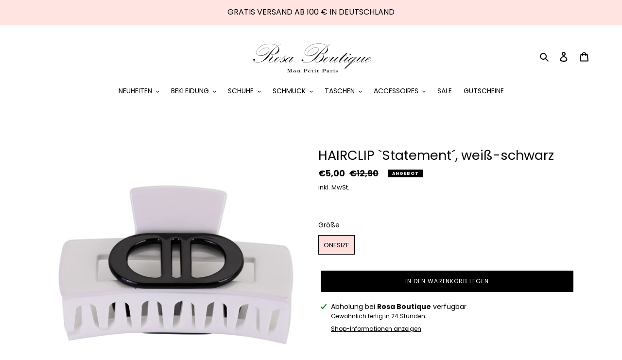

--- FILE ---
content_type: text/html; charset=utf-8
request_url: https://rosaboutique.de/products/kopie-von-hairclip-fashionista-creme-1
body_size: 98840
content:
<!doctype html>
<html class="no-js" lang="de">
<head>
<!-- starapps_core_start -->
<!-- This code is automatically managed by StarApps Studio -->
<!-- Please contact support@starapps.studio for any help -->
<!-- File location: snippets/starapps-core.liquid -->


    
<!-- starapps_core_end -->








  <meta charset="utf-8">
  <meta http-equiv="X-UA-Compatible" content="IE=edge,chrome=1">
  <meta name="viewport" content="width=device-width,initial-scale=1">
  <meta name="theme-color" content="#000000">

  <link rel="preconnect" href="https://cdn.shopify.com" crossorigin>
  <link rel="preconnect" href="https://fonts.shopifycdn.com" crossorigin>
  <link rel="preconnect" href="https://monorail-edge.shopifysvc.com"><link rel="preload" href="//rosaboutique.de/cdn/shop/t/1/assets/theme.css?v=136619971045174987231610311719" as="style">
  <link rel="preload" as="font" href="//rosaboutique.de/cdn/fonts/poppins/poppins_n4.0ba78fa5af9b0e1a374041b3ceaadf0a43b41362.woff2" type="font/woff2" crossorigin>
  <link rel="preload" as="font" href="//rosaboutique.de/cdn/fonts/poppins/poppins_n4.0ba78fa5af9b0e1a374041b3ceaadf0a43b41362.woff2" type="font/woff2" crossorigin>
  <link rel="preload" as="font" href="//rosaboutique.de/cdn/fonts/poppins/poppins_n7.56758dcf284489feb014a026f3727f2f20a54626.woff2" type="font/woff2" crossorigin>
  <link rel="preload" href="//rosaboutique.de/cdn/shop/t/1/assets/theme.js?v=140869348110754777901610715588" as="script">
  <link rel="preload" href="//rosaboutique.de/cdn/shop/t/1/assets/lazysizes.js?v=63098554868324070131610311718" as="script"><link rel="canonical" href="https://rosaboutique.de/products/kopie-von-hairclip-fashionista-creme-1"><link rel="shortcut icon" href="//rosaboutique.de/cdn/shop/files/8451_-_Kopie1_32x32.jpg?v=1702568000" type="image/png"><title>HAIRCLIP `Statement´, weiß-schwarz
&ndash; Rosa Boutique</title><meta name="description" content="Design♥  Farbe: weiß-schwarz♥  süßes Trend-AccessoireGröße &amp;amp; Fit♥  Durchmesser: ca. 7,5 cm, Höhe: 4 cmMaterial &amp;amp; Pflege♥  100 % Polymethylmethacrylat "><!-- /snippets/social-meta-tags.liquid -->


<meta property="og:site_name" content="Rosa Boutique">
<meta property="og:url" content="https://rosaboutique.de/products/kopie-von-hairclip-fashionista-creme-1">
<meta property="og:title" content="HAIRCLIP `Statement´, weiß-schwarz">
<meta property="og:type" content="product">
<meta property="og:description" content="Design♥  Farbe: weiß-schwarz♥  süßes Trend-AccessoireGröße &amp;amp; Fit♥  Durchmesser: ca. 7,5 cm, Höhe: 4 cmMaterial &amp;amp; Pflege♥  100 % Polymethylmethacrylat "><meta property="og:image" content="http://rosaboutique.de/cdn/shop/products/Hairclip_Haarklammer_weiss_schwarz_Statement.jpg?v=1663075099">
  <meta property="og:image:secure_url" content="https://rosaboutique.de/cdn/shop/products/Hairclip_Haarklammer_weiss_schwarz_Statement.jpg?v=1663075099">
  <meta property="og:image:width" content="3937">
  <meta property="og:image:height" content="3937">
  <meta property="og:price:amount" content="5,00">
  <meta property="og:price:currency" content="EUR">



<meta name="twitter:card" content="summary_large_image">
<meta name="twitter:title" content="HAIRCLIP `Statement´, weiß-schwarz">
<meta name="twitter:description" content="Design♥  Farbe: weiß-schwarz♥  süßes Trend-AccessoireGröße &amp;amp; Fit♥  Durchmesser: ca. 7,5 cm, Höhe: 4 cmMaterial &amp;amp; Pflege♥  100 % Polymethylmethacrylat ">

  
<style data-shopify>
:root {
    --color-text: #000000;
    --color-text-rgb: 0, 0, 0;
    --color-body-text: #000000;
    --color-sale-text: #000000;
    --color-small-button-text-border: #000000;
    --color-text-field: #ffe4e1;
    --color-text-field-text: #000000;
    --color-text-field-text-rgb: 0, 0, 0;

    --color-btn-primary: #000000;
    --color-btn-primary-darker: #000000;
    --color-btn-primary-text: #ffffff;

    --color-blankstate: rgba(0, 0, 0, 0.35);
    --color-blankstate-border: rgba(0, 0, 0, 0.2);
    --color-blankstate-background: rgba(0, 0, 0, 0.1);

    --color-text-focus:#404040;
    --color-overlay-text-focus:#e6e6e6;
    --color-btn-primary-focus:#404040;
    --color-btn-social-focus:#e6e6e6;
    --color-small-button-text-border-focus:#404040;
    --predictive-search-focus:#f2f2f2;

    --color-body: #ffffff;
    --color-bg: #ffffff;
    --color-bg-rgb: 255, 255, 255;
    --color-bg-alt: rgba(0, 0, 0, 0.05);
    --color-bg-currency-selector: rgba(0, 0, 0, 0.2);

    --color-overlay-title-text: #ffffff;
    --color-image-overlay: #000000;
    --color-image-overlay-rgb: 0, 0, 0;--opacity-image-overlay: 0.0;--hover-overlay-opacity: 0.4;

    --color-border: #ffffff;
    --color-border-form: #ffffff;
    --color-border-form-darker: #e6e6e6;

    --svg-select-icon: url(//rosaboutique.de/cdn/shop/t/1/assets/ico-select.svg?v=29003672709104678581610311741);
    --slick-img-url: url(//rosaboutique.de/cdn/shop/t/1/assets/ajax-loader.gif?v=41356863302472015721610311716);

    --font-weight-body--bold: 700;
    --font-weight-body--bolder: 700;

    --font-stack-header: Poppins, sans-serif;
    --font-style-header: normal;
    --font-weight-header: 400;

    --font-stack-body: Poppins, sans-serif;
    --font-style-body: normal;
    --font-weight-body: 400;

    --font-size-header: 20;

    --font-size-base: 14;

    --font-h1-desktop: 27;
    --font-h1-mobile: 25;
    --font-h2-desktop: 15;
    --font-h2-mobile: 14;
    --font-h3-mobile: 15;
    --font-h4-desktop: 13;
    --font-h4-mobile: 12;
    --font-h5-desktop: 11;
    --font-h5-mobile: 10;
    --font-h6-desktop: 10;
    --font-h6-mobile: 9;

    --font-mega-title-large-desktop: 50;

    --font-rich-text-large: 16;
    --font-rich-text-small: 12;

    
--color-video-bg: #f2f2f2;

    
    --global-color-image-loader-primary: rgba(0, 0, 0, 0.06);
    --global-color-image-loader-secondary: rgba(0, 0, 0, 0.12);
  }
</style>


  <style>*,::after,::before{box-sizing:border-box}body{margin:0}body,html{background-color:var(--color-body)}body,button{font-size:calc(var(--font-size-base) * 1px);font-family:var(--font-stack-body);font-style:var(--font-style-body);font-weight:var(--font-weight-body);color:var(--color-text);line-height:1.5}body,button{-webkit-font-smoothing:antialiased;-webkit-text-size-adjust:100%}.border-bottom{border-bottom:1px solid var(--color-border)}.btn--link{background-color:transparent;border:0;margin:0;color:var(--color-text);text-align:left}.text-right{text-align:right}.icon{display:inline-block;width:20px;height:20px;vertical-align:middle;fill:currentColor}.icon__fallback-text,.visually-hidden{position:absolute!important;overflow:hidden;clip:rect(0 0 0 0);height:1px;width:1px;margin:-1px;padding:0;border:0}svg.icon:not(.icon--full-color) circle,svg.icon:not(.icon--full-color) ellipse,svg.icon:not(.icon--full-color) g,svg.icon:not(.icon--full-color) line,svg.icon:not(.icon--full-color) path,svg.icon:not(.icon--full-color) polygon,svg.icon:not(.icon--full-color) polyline,svg.icon:not(.icon--full-color) rect,symbol.icon:not(.icon--full-color) circle,symbol.icon:not(.icon--full-color) ellipse,symbol.icon:not(.icon--full-color) g,symbol.icon:not(.icon--full-color) line,symbol.icon:not(.icon--full-color) path,symbol.icon:not(.icon--full-color) polygon,symbol.icon:not(.icon--full-color) polyline,symbol.icon:not(.icon--full-color) rect{fill:inherit;stroke:inherit}li{list-style:none}.list--inline{padding:0;margin:0}.list--inline>li{display:inline-block;margin-bottom:0;vertical-align:middle}a{color:var(--color-text);text-decoration:none}.h1,.h2,h1,h2{margin:0 0 17.5px;font-family:var(--font-stack-header);font-style:var(--font-style-header);font-weight:var(--font-weight-header);line-height:1.2;overflow-wrap:break-word;word-wrap:break-word}.h1 a,.h2 a,h1 a,h2 a{color:inherit;text-decoration:none;font-weight:inherit}.h1,h1{font-size:calc(((var(--font-h1-desktop))/ (var(--font-size-base))) * 1em);text-transform:none;letter-spacing:0}@media only screen and (max-width:749px){.h1,h1{font-size:calc(((var(--font-h1-mobile))/ (var(--font-size-base))) * 1em)}}.h2,h2{font-size:calc(((var(--font-h2-desktop))/ (var(--font-size-base))) * 1em);text-transform:uppercase;letter-spacing:.1em}@media only screen and (max-width:749px){.h2,h2{font-size:calc(((var(--font-h2-mobile))/ (var(--font-size-base))) * 1em)}}p{color:var(--color-body-text);margin:0 0 19.44444px}@media only screen and (max-width:749px){p{font-size:calc(((var(--font-size-base) - 1)/ (var(--font-size-base))) * 1em)}}p:last-child{margin-bottom:0}@media only screen and (max-width:749px){.small--hide{display:none!important}}.grid{list-style:none;margin:0;padding:0;margin-left:-30px}.grid::after{content:'';display:table;clear:both}@media only screen and (max-width:749px){.grid{margin-left:-22px}}.grid::after{content:'';display:table;clear:both}.grid--no-gutters{margin-left:0}.grid--no-gutters .grid__item{padding-left:0}.grid--table{display:table;table-layout:fixed;width:100%}.grid--table>.grid__item{float:none;display:table-cell;vertical-align:middle}.grid__item{float:left;padding-left:30px;width:100%}@media only screen and (max-width:749px){.grid__item{padding-left:22px}}.grid__item[class*="--push"]{position:relative}@media only screen and (min-width:750px){.medium-up--one-quarter{width:25%}.medium-up--push-one-third{width:33.33%}.medium-up--one-half{width:50%}.medium-up--push-one-third{left:33.33%;position:relative}}.site-header{position:relative;background-color:var(--color-body)}@media only screen and (max-width:749px){.site-header{border-bottom:1px solid var(--color-border)}}@media only screen and (min-width:750px){.site-header{padding:0 55px}.site-header.logo--center{padding-top:30px}}.site-header__logo{margin:15px 0}.logo-align--center .site-header__logo{text-align:center;margin:0 auto}@media only screen and (max-width:749px){.logo-align--center .site-header__logo{text-align:left;margin:15px 0}}@media only screen and (max-width:749px){.site-header__logo{padding-left:22px;text-align:left}.site-header__logo img{margin:0}}.site-header__logo-link{display:inline-block;word-break:break-word}@media only screen and (min-width:750px){.logo-align--center .site-header__logo-link{margin:0 auto}}.site-header__logo-image{display:block}@media only screen and (min-width:750px){.site-header__logo-image{margin:0 auto}}.site-header__logo-image img{width:100%}.site-header__logo-image--centered img{margin:0 auto}.site-header__logo img{display:block}.site-header__icons{position:relative;white-space:nowrap}@media only screen and (max-width:749px){.site-header__icons{width:auto;padding-right:13px}.site-header__icons .btn--link,.site-header__icons .site-header__cart{font-size:calc(((var(--font-size-base))/ (var(--font-size-base))) * 1em)}}.site-header__icons-wrapper{position:relative;display:-webkit-flex;display:-ms-flexbox;display:flex;width:100%;-ms-flex-align:center;-webkit-align-items:center;-moz-align-items:center;-ms-align-items:center;-o-align-items:center;align-items:center;-webkit-justify-content:flex-end;-ms-justify-content:flex-end;justify-content:flex-end}.site-header__account,.site-header__cart,.site-header__search{position:relative}.site-header__search.site-header__icon{display:none}@media only screen and (min-width:1400px){.site-header__search.site-header__icon{display:block}}.site-header__search-toggle{display:block}@media only screen and (min-width:750px){.site-header__account,.site-header__cart{padding:10px 11px}}.site-header__cart-title,.site-header__search-title{position:absolute!important;overflow:hidden;clip:rect(0 0 0 0);height:1px;width:1px;margin:-1px;padding:0;border:0;display:block;vertical-align:middle}.site-header__cart-title{margin-right:3px}.site-header__cart-count{display:flex;align-items:center;justify-content:center;position:absolute;right:.4rem;top:.2rem;font-weight:700;background-color:var(--color-btn-primary);color:var(--color-btn-primary-text);border-radius:50%;min-width:1em;height:1em}.site-header__cart-count span{font-family:HelveticaNeue,"Helvetica Neue",Helvetica,Arial,sans-serif;font-size:calc(11em / 16);line-height:1}@media only screen and (max-width:749px){.site-header__cart-count{top:calc(7em / 16);right:0;border-radius:50%;min-width:calc(19em / 16);height:calc(19em / 16)}}@media only screen and (max-width:749px){.site-header__cart-count span{padding:.25em calc(6em / 16);font-size:12px}}.site-header__menu{display:none}@media only screen and (max-width:749px){.site-header__icon{display:inline-block;vertical-align:middle;padding:10px 11px;margin:0}}@media only screen and (min-width:750px){.site-header__icon .icon-search{margin-right:3px}}.announcement-bar{z-index:10;position:relative;text-align:center;border-bottom:1px solid transparent;padding:2px}.announcement-bar__link{display:block}.announcement-bar__message{display:block;padding:11px 22px;font-size:calc(((16)/ (var(--font-size-base))) * 1em);font-weight:var(--font-weight-header)}@media only screen and (min-width:750px){.announcement-bar__message{padding-left:55px;padding-right:55px}}.site-nav{position:relative;padding:0;text-align:center;margin:25px 0}.site-nav a{padding:3px 10px}.site-nav__link{display:block;white-space:nowrap}.site-nav--centered .site-nav__link{padding-top:0}.site-nav__link .icon-chevron-down{width:calc(8em / 16);height:calc(8em / 16);margin-left:.5rem}.site-nav__label{border-bottom:1px solid transparent}.site-nav__link--active .site-nav__label{border-bottom-color:var(--color-text)}.site-nav__link--button{border:none;background-color:transparent;padding:3px 10px}.site-header__mobile-nav{z-index:11;position:relative;background-color:var(--color-body)}@media only screen and (max-width:749px){.site-header__mobile-nav{display:-webkit-flex;display:-ms-flexbox;display:flex;width:100%;-ms-flex-align:center;-webkit-align-items:center;-moz-align-items:center;-ms-align-items:center;-o-align-items:center;align-items:center}}.mobile-nav--open .icon-close{display:none}.main-content{opacity:0}.main-content .shopify-section{display:none}.main-content .shopify-section:first-child{display:inherit}.critical-hidden{display:none}</style>

  <script>
    window.performance.mark('debut:theme_stylesheet_loaded.start');

    function onLoadStylesheet() {
      performance.mark('debut:theme_stylesheet_loaded.end');
      performance.measure('debut:theme_stylesheet_loaded', 'debut:theme_stylesheet_loaded.start', 'debut:theme_stylesheet_loaded.end');

      var url = "//rosaboutique.de/cdn/shop/t/1/assets/theme.css?v=136619971045174987231610311719";
      var link = document.querySelector('link[href="' + url + '"]');
      link.loaded = true;
      link.dispatchEvent(new Event('load'));
    }
  </script>

  <link rel="stylesheet" href="//rosaboutique.de/cdn/shop/t/1/assets/theme.css?v=136619971045174987231610311719" type="text/css" media="print" onload="this.media='all';onLoadStylesheet()">

  <style>
    @font-face {
  font-family: Poppins;
  font-weight: 400;
  font-style: normal;
  font-display: swap;
  src: url("//rosaboutique.de/cdn/fonts/poppins/poppins_n4.0ba78fa5af9b0e1a374041b3ceaadf0a43b41362.woff2") format("woff2"),
       url("//rosaboutique.de/cdn/fonts/poppins/poppins_n4.214741a72ff2596839fc9760ee7a770386cf16ca.woff") format("woff");
}

    @font-face {
  font-family: Poppins;
  font-weight: 400;
  font-style: normal;
  font-display: swap;
  src: url("//rosaboutique.de/cdn/fonts/poppins/poppins_n4.0ba78fa5af9b0e1a374041b3ceaadf0a43b41362.woff2") format("woff2"),
       url("//rosaboutique.de/cdn/fonts/poppins/poppins_n4.214741a72ff2596839fc9760ee7a770386cf16ca.woff") format("woff");
}

    @font-face {
  font-family: Poppins;
  font-weight: 700;
  font-style: normal;
  font-display: swap;
  src: url("//rosaboutique.de/cdn/fonts/poppins/poppins_n7.56758dcf284489feb014a026f3727f2f20a54626.woff2") format("woff2"),
       url("//rosaboutique.de/cdn/fonts/poppins/poppins_n7.f34f55d9b3d3205d2cd6f64955ff4b36f0cfd8da.woff") format("woff");
}

    @font-face {
  font-family: Poppins;
  font-weight: 700;
  font-style: normal;
  font-display: swap;
  src: url("//rosaboutique.de/cdn/fonts/poppins/poppins_n7.56758dcf284489feb014a026f3727f2f20a54626.woff2") format("woff2"),
       url("//rosaboutique.de/cdn/fonts/poppins/poppins_n7.f34f55d9b3d3205d2cd6f64955ff4b36f0cfd8da.woff") format("woff");
}

    @font-face {
  font-family: Poppins;
  font-weight: 400;
  font-style: italic;
  font-display: swap;
  src: url("//rosaboutique.de/cdn/fonts/poppins/poppins_i4.846ad1e22474f856bd6b81ba4585a60799a9f5d2.woff2") format("woff2"),
       url("//rosaboutique.de/cdn/fonts/poppins/poppins_i4.56b43284e8b52fc64c1fd271f289a39e8477e9ec.woff") format("woff");
}

    @font-face {
  font-family: Poppins;
  font-weight: 700;
  font-style: italic;
  font-display: swap;
  src: url("//rosaboutique.de/cdn/fonts/poppins/poppins_i7.42fd71da11e9d101e1e6c7932199f925f9eea42d.woff2") format("woff2"),
       url("//rosaboutique.de/cdn/fonts/poppins/poppins_i7.ec8499dbd7616004e21155106d13837fff4cf556.woff") format("woff");
}

  </style>

  <script>
    var theme = {
      breakpoints: {
        medium: 750,
        large: 990,
        widescreen: 1400
      },
      strings: {
        addToCart: "In den Warenkorb legen",
        soldOut: "Ausverkauft",
        unavailable: "Nicht verfügbar",
        regularPrice: "Normaler Preis",
        salePrice: "Sonderpreis",
        sale: "Angebot",
        fromLowestPrice: "von [price]",
        vendor: "Verkäufer",
        showMore: "Mehr anzeigen",
        showLess: "Weniger anzeigen",
        searchFor: "Suchen nach",
        addressError: "Kann die Adresse nicht finden",
        addressNoResults: "Keine Ergebnisse für diese Adresse",
        addressQueryLimit: "Du hast die Nutzungsgrenze der Google-API überschritten. Du solltest über ein Upgrade auf einen \u003ca href=\"https:\/\/developers.google.com\/maps\/premium\/usage-limits\"\u003ePremium-Plan\u003c\/a\u003e nachdenken.",
        authError: "Es gab ein Problem bei der Authentifizierung deineses Google Maps-Kontos.",
        newWindow: "Öffnet ein neues Fenster.",
        external: "Öffnet externe Website.",
        newWindowExternal: "Öffnet externe Website in einem neuen Fenster.",
        removeLabel: "[product] entfernen",
        update: "Warenkorb aktualisieren",
        quantity: "Menge",
        discountedTotal: "Gesamtrabatt",
        regularTotal: "Normaler Gesamtpreis",
        priceColumn: "Rabattdetails findest du in der Preisspalte.",
        quantityMinimumMessage: "Die Menge muss 1 oder mehr sein",
        cartError: "Beim Aktualisieren des Warenkorbs ist ein Fehler aufgetreten. Bitte versuche es erneut.",
        removedItemMessage: "\u003cspan class=\"cart__removed-product-details\"\u003e([quantity]) [link]\u003c\/span\u003e aus deinem Warenkorb entfernt.",
        unitPrice: "Einzelpreis",
        unitPriceSeparator: "pro",
        oneCartCount: "1 Artikel",
        otherCartCount: "[count] Produkte",
        quantityLabel: "Menge: [count]",
        products: "Produkte",
        loading: "Wird geladen",
        number_of_results: "[result_number] von [results_count]",
        number_of_results_found: "[results_count] Ergebnisse gefunden",
        one_result_found: "1 Ergebnis gefunden"
      },
      moneyFormat: "€{{amount_with_comma_separator}}",
      moneyFormatWithCurrency: "€{{amount_with_comma_separator}} EUR",
      settings: {
        predictiveSearchEnabled: true,
        predictiveSearchShowPrice: false,
        predictiveSearchShowVendor: false
      },
      stylesheet: "//rosaboutique.de/cdn/shop/t/1/assets/theme.css?v=136619971045174987231610311719"
    }

    document.documentElement.className = document.documentElement.className.replace('no-js', 'js');
  </script><script src="//rosaboutique.de/cdn/shop/t/1/assets/theme.js?v=140869348110754777901610715588" defer="defer"></script>
  <script src="//rosaboutique.de/cdn/shop/t/1/assets/lazysizes.js?v=63098554868324070131610311718" async="async"></script>

  <script type="text/javascript">
    if (window.MSInputMethodContext && document.documentMode) {
      var scripts = document.getElementsByTagName('script')[0];
      var polyfill = document.createElement("script");
      polyfill.defer = true;
      polyfill.src = "//rosaboutique.de/cdn/shop/t/1/assets/ie11CustomProperties.min.js?v=146208399201472936201610311718";

      scripts.parentNode.insertBefore(polyfill, scripts);
    }
  </script>

  
<script>window.performance && window.performance.mark && window.performance.mark('shopify.content_for_header.start');</script><meta name="facebook-domain-verification" content="m1z4h7sreslgtjrr4cyvnewus93zo5">
<meta id="shopify-digital-wallet" name="shopify-digital-wallet" content="/52515340449/digital_wallets/dialog">
<meta name="shopify-checkout-api-token" content="92ec70cda0df8b286312d7e1d7abe2a5">
<meta id="in-context-paypal-metadata" data-shop-id="52515340449" data-venmo-supported="false" data-environment="production" data-locale="de_DE" data-paypal-v4="true" data-currency="EUR">
<link rel="alternate" type="application/json+oembed" href="https://rosaboutique.de/products/kopie-von-hairclip-fashionista-creme-1.oembed">
<script async="async" src="/checkouts/internal/preloads.js?locale=de-DE"></script>
<link rel="preconnect" href="https://shop.app" crossorigin="anonymous">
<script async="async" src="https://shop.app/checkouts/internal/preloads.js?locale=de-DE&shop_id=52515340449" crossorigin="anonymous"></script>
<script id="apple-pay-shop-capabilities" type="application/json">{"shopId":52515340449,"countryCode":"DE","currencyCode":"EUR","merchantCapabilities":["supports3DS"],"merchantId":"gid:\/\/shopify\/Shop\/52515340449","merchantName":"Rosa Boutique","requiredBillingContactFields":["postalAddress","email"],"requiredShippingContactFields":["postalAddress","email"],"shippingType":"shipping","supportedNetworks":["visa","maestro","masterCard"],"total":{"type":"pending","label":"Rosa Boutique","amount":"1.00"},"shopifyPaymentsEnabled":true,"supportsSubscriptions":true}</script>
<script id="shopify-features" type="application/json">{"accessToken":"92ec70cda0df8b286312d7e1d7abe2a5","betas":["rich-media-storefront-analytics"],"domain":"rosaboutique.de","predictiveSearch":true,"shopId":52515340449,"locale":"de"}</script>
<script>var Shopify = Shopify || {};
Shopify.shop = "daniela-winter-boutique.myshopify.com";
Shopify.locale = "de";
Shopify.currency = {"active":"EUR","rate":"1.0"};
Shopify.country = "DE";
Shopify.theme = {"name":"Debut","id":117593538721,"schema_name":"Debut","schema_version":"17.9.2","theme_store_id":796,"role":"main"};
Shopify.theme.handle = "null";
Shopify.theme.style = {"id":null,"handle":null};
Shopify.cdnHost = "rosaboutique.de/cdn";
Shopify.routes = Shopify.routes || {};
Shopify.routes.root = "/";</script>
<script type="module">!function(o){(o.Shopify=o.Shopify||{}).modules=!0}(window);</script>
<script>!function(o){function n(){var o=[];function n(){o.push(Array.prototype.slice.apply(arguments))}return n.q=o,n}var t=o.Shopify=o.Shopify||{};t.loadFeatures=n(),t.autoloadFeatures=n()}(window);</script>
<script>
  window.ShopifyPay = window.ShopifyPay || {};
  window.ShopifyPay.apiHost = "shop.app\/pay";
  window.ShopifyPay.redirectState = null;
</script>
<script id="shop-js-analytics" type="application/json">{"pageType":"product"}</script>
<script defer="defer" async type="module" src="//rosaboutique.de/cdn/shopifycloud/shop-js/modules/v2/client.init-shop-cart-sync_e98Ab_XN.de.esm.js"></script>
<script defer="defer" async type="module" src="//rosaboutique.de/cdn/shopifycloud/shop-js/modules/v2/chunk.common_Pcw9EP95.esm.js"></script>
<script defer="defer" async type="module" src="//rosaboutique.de/cdn/shopifycloud/shop-js/modules/v2/chunk.modal_CzmY4ZhL.esm.js"></script>
<script type="module">
  await import("//rosaboutique.de/cdn/shopifycloud/shop-js/modules/v2/client.init-shop-cart-sync_e98Ab_XN.de.esm.js");
await import("//rosaboutique.de/cdn/shopifycloud/shop-js/modules/v2/chunk.common_Pcw9EP95.esm.js");
await import("//rosaboutique.de/cdn/shopifycloud/shop-js/modules/v2/chunk.modal_CzmY4ZhL.esm.js");

  window.Shopify.SignInWithShop?.initShopCartSync?.({"fedCMEnabled":true,"windoidEnabled":true});

</script>
<script>
  window.Shopify = window.Shopify || {};
  if (!window.Shopify.featureAssets) window.Shopify.featureAssets = {};
  window.Shopify.featureAssets['shop-js'] = {"shop-cart-sync":["modules/v2/client.shop-cart-sync_DazCVyJ3.de.esm.js","modules/v2/chunk.common_Pcw9EP95.esm.js","modules/v2/chunk.modal_CzmY4ZhL.esm.js"],"init-fed-cm":["modules/v2/client.init-fed-cm_D0AulfmK.de.esm.js","modules/v2/chunk.common_Pcw9EP95.esm.js","modules/v2/chunk.modal_CzmY4ZhL.esm.js"],"shop-cash-offers":["modules/v2/client.shop-cash-offers_BISyWFEA.de.esm.js","modules/v2/chunk.common_Pcw9EP95.esm.js","modules/v2/chunk.modal_CzmY4ZhL.esm.js"],"shop-login-button":["modules/v2/client.shop-login-button_D_c1vx_E.de.esm.js","modules/v2/chunk.common_Pcw9EP95.esm.js","modules/v2/chunk.modal_CzmY4ZhL.esm.js"],"pay-button":["modules/v2/client.pay-button_CHADzJ4g.de.esm.js","modules/v2/chunk.common_Pcw9EP95.esm.js","modules/v2/chunk.modal_CzmY4ZhL.esm.js"],"shop-button":["modules/v2/client.shop-button_CQnD2U3v.de.esm.js","modules/v2/chunk.common_Pcw9EP95.esm.js","modules/v2/chunk.modal_CzmY4ZhL.esm.js"],"avatar":["modules/v2/client.avatar_BTnouDA3.de.esm.js"],"init-windoid":["modules/v2/client.init-windoid_CmA0-hrC.de.esm.js","modules/v2/chunk.common_Pcw9EP95.esm.js","modules/v2/chunk.modal_CzmY4ZhL.esm.js"],"init-shop-for-new-customer-accounts":["modules/v2/client.init-shop-for-new-customer-accounts_BCzC_Mib.de.esm.js","modules/v2/client.shop-login-button_D_c1vx_E.de.esm.js","modules/v2/chunk.common_Pcw9EP95.esm.js","modules/v2/chunk.modal_CzmY4ZhL.esm.js"],"init-shop-email-lookup-coordinator":["modules/v2/client.init-shop-email-lookup-coordinator_DYzOit4u.de.esm.js","modules/v2/chunk.common_Pcw9EP95.esm.js","modules/v2/chunk.modal_CzmY4ZhL.esm.js"],"init-shop-cart-sync":["modules/v2/client.init-shop-cart-sync_e98Ab_XN.de.esm.js","modules/v2/chunk.common_Pcw9EP95.esm.js","modules/v2/chunk.modal_CzmY4ZhL.esm.js"],"shop-toast-manager":["modules/v2/client.shop-toast-manager_Bc-1elH8.de.esm.js","modules/v2/chunk.common_Pcw9EP95.esm.js","modules/v2/chunk.modal_CzmY4ZhL.esm.js"],"init-customer-accounts":["modules/v2/client.init-customer-accounts_CqlRHmZs.de.esm.js","modules/v2/client.shop-login-button_D_c1vx_E.de.esm.js","modules/v2/chunk.common_Pcw9EP95.esm.js","modules/v2/chunk.modal_CzmY4ZhL.esm.js"],"init-customer-accounts-sign-up":["modules/v2/client.init-customer-accounts-sign-up_DZmBw6yB.de.esm.js","modules/v2/client.shop-login-button_D_c1vx_E.de.esm.js","modules/v2/chunk.common_Pcw9EP95.esm.js","modules/v2/chunk.modal_CzmY4ZhL.esm.js"],"shop-follow-button":["modules/v2/client.shop-follow-button_Cx-w7rSq.de.esm.js","modules/v2/chunk.common_Pcw9EP95.esm.js","modules/v2/chunk.modal_CzmY4ZhL.esm.js"],"checkout-modal":["modules/v2/client.checkout-modal_Djjmh8qM.de.esm.js","modules/v2/chunk.common_Pcw9EP95.esm.js","modules/v2/chunk.modal_CzmY4ZhL.esm.js"],"shop-login":["modules/v2/client.shop-login_DMZMgoZf.de.esm.js","modules/v2/chunk.common_Pcw9EP95.esm.js","modules/v2/chunk.modal_CzmY4ZhL.esm.js"],"lead-capture":["modules/v2/client.lead-capture_SqejaEd8.de.esm.js","modules/v2/chunk.common_Pcw9EP95.esm.js","modules/v2/chunk.modal_CzmY4ZhL.esm.js"],"payment-terms":["modules/v2/client.payment-terms_DUeEqFTJ.de.esm.js","modules/v2/chunk.common_Pcw9EP95.esm.js","modules/v2/chunk.modal_CzmY4ZhL.esm.js"]};
</script>
<script>(function() {
  var isLoaded = false;
  function asyncLoad() {
    if (isLoaded) return;
    isLoaded = true;
    var urls = ["\/\/swymv3free-01.azureedge.net\/code\/swym-shopify.js?shop=daniela-winter-boutique.myshopify.com"];
    for (var i = 0; i < urls.length; i++) {
      var s = document.createElement('script');
      s.type = 'text/javascript';
      s.async = true;
      s.src = urls[i];
      var x = document.getElementsByTagName('script')[0];
      x.parentNode.insertBefore(s, x);
    }
  };
  if(window.attachEvent) {
    window.attachEvent('onload', asyncLoad);
  } else {
    window.addEventListener('load', asyncLoad, false);
  }
})();</script>
<script id="__st">var __st={"a":52515340449,"offset":3600,"reqid":"31169430-fae4-4f42-863a-061b5b632075-1769389202","pageurl":"rosaboutique.de\/products\/kopie-von-hairclip-fashionista-creme-1","u":"2ccbcc391e1b","p":"product","rtyp":"product","rid":8005910233353};</script>
<script>window.ShopifyPaypalV4VisibilityTracking = true;</script>
<script id="captcha-bootstrap">!function(){'use strict';const t='contact',e='account',n='new_comment',o=[[t,t],['blogs',n],['comments',n],[t,'customer']],c=[[e,'customer_login'],[e,'guest_login'],[e,'recover_customer_password'],[e,'create_customer']],r=t=>t.map((([t,e])=>`form[action*='/${t}']:not([data-nocaptcha='true']) input[name='form_type'][value='${e}']`)).join(','),a=t=>()=>t?[...document.querySelectorAll(t)].map((t=>t.form)):[];function s(){const t=[...o],e=r(t);return a(e)}const i='password',u='form_key',d=['recaptcha-v3-token','g-recaptcha-response','h-captcha-response',i],f=()=>{try{return window.sessionStorage}catch{return}},m='__shopify_v',_=t=>t.elements[u];function p(t,e,n=!1){try{const o=window.sessionStorage,c=JSON.parse(o.getItem(e)),{data:r}=function(t){const{data:e,action:n}=t;return t[m]||n?{data:e,action:n}:{data:t,action:n}}(c);for(const[e,n]of Object.entries(r))t.elements[e]&&(t.elements[e].value=n);n&&o.removeItem(e)}catch(o){console.error('form repopulation failed',{error:o})}}const l='form_type',E='cptcha';function T(t){t.dataset[E]=!0}const w=window,h=w.document,L='Shopify',v='ce_forms',y='captcha';let A=!1;((t,e)=>{const n=(g='f06e6c50-85a8-45c8-87d0-21a2b65856fe',I='https://cdn.shopify.com/shopifycloud/storefront-forms-hcaptcha/ce_storefront_forms_captcha_hcaptcha.v1.5.2.iife.js',D={infoText:'Durch hCaptcha geschützt',privacyText:'Datenschutz',termsText:'Allgemeine Geschäftsbedingungen'},(t,e,n)=>{const o=w[L][v],c=o.bindForm;if(c)return c(t,g,e,D).then(n);var r;o.q.push([[t,g,e,D],n]),r=I,A||(h.body.append(Object.assign(h.createElement('script'),{id:'captcha-provider',async:!0,src:r})),A=!0)});var g,I,D;w[L]=w[L]||{},w[L][v]=w[L][v]||{},w[L][v].q=[],w[L][y]=w[L][y]||{},w[L][y].protect=function(t,e){n(t,void 0,e),T(t)},Object.freeze(w[L][y]),function(t,e,n,w,h,L){const[v,y,A,g]=function(t,e,n){const i=e?o:[],u=t?c:[],d=[...i,...u],f=r(d),m=r(i),_=r(d.filter((([t,e])=>n.includes(e))));return[a(f),a(m),a(_),s()]}(w,h,L),I=t=>{const e=t.target;return e instanceof HTMLFormElement?e:e&&e.form},D=t=>v().includes(t);t.addEventListener('submit',(t=>{const e=I(t);if(!e)return;const n=D(e)&&!e.dataset.hcaptchaBound&&!e.dataset.recaptchaBound,o=_(e),c=g().includes(e)&&(!o||!o.value);(n||c)&&t.preventDefault(),c&&!n&&(function(t){try{if(!f())return;!function(t){const e=f();if(!e)return;const n=_(t);if(!n)return;const o=n.value;o&&e.removeItem(o)}(t);const e=Array.from(Array(32),(()=>Math.random().toString(36)[2])).join('');!function(t,e){_(t)||t.append(Object.assign(document.createElement('input'),{type:'hidden',name:u})),t.elements[u].value=e}(t,e),function(t,e){const n=f();if(!n)return;const o=[...t.querySelectorAll(`input[type='${i}']`)].map((({name:t})=>t)),c=[...d,...o],r={};for(const[a,s]of new FormData(t).entries())c.includes(a)||(r[a]=s);n.setItem(e,JSON.stringify({[m]:1,action:t.action,data:r}))}(t,e)}catch(e){console.error('failed to persist form',e)}}(e),e.submit())}));const S=(t,e)=>{t&&!t.dataset[E]&&(n(t,e.some((e=>e===t))),T(t))};for(const o of['focusin','change'])t.addEventListener(o,(t=>{const e=I(t);D(e)&&S(e,y())}));const B=e.get('form_key'),M=e.get(l),P=B&&M;t.addEventListener('DOMContentLoaded',(()=>{const t=y();if(P)for(const e of t)e.elements[l].value===M&&p(e,B);[...new Set([...A(),...v().filter((t=>'true'===t.dataset.shopifyCaptcha))])].forEach((e=>S(e,t)))}))}(h,new URLSearchParams(w.location.search),n,t,e,['guest_login'])})(!0,!0)}();</script>
<script integrity="sha256-4kQ18oKyAcykRKYeNunJcIwy7WH5gtpwJnB7kiuLZ1E=" data-source-attribution="shopify.loadfeatures" defer="defer" src="//rosaboutique.de/cdn/shopifycloud/storefront/assets/storefront/load_feature-a0a9edcb.js" crossorigin="anonymous"></script>
<script crossorigin="anonymous" defer="defer" src="//rosaboutique.de/cdn/shopifycloud/storefront/assets/shopify_pay/storefront-65b4c6d7.js?v=20250812"></script>
<script data-source-attribution="shopify.dynamic_checkout.dynamic.init">var Shopify=Shopify||{};Shopify.PaymentButton=Shopify.PaymentButton||{isStorefrontPortableWallets:!0,init:function(){window.Shopify.PaymentButton.init=function(){};var t=document.createElement("script");t.src="https://rosaboutique.de/cdn/shopifycloud/portable-wallets/latest/portable-wallets.de.js",t.type="module",document.head.appendChild(t)}};
</script>
<script data-source-attribution="shopify.dynamic_checkout.buyer_consent">
  function portableWalletsHideBuyerConsent(e){var t=document.getElementById("shopify-buyer-consent"),n=document.getElementById("shopify-subscription-policy-button");t&&n&&(t.classList.add("hidden"),t.setAttribute("aria-hidden","true"),n.removeEventListener("click",e))}function portableWalletsShowBuyerConsent(e){var t=document.getElementById("shopify-buyer-consent"),n=document.getElementById("shopify-subscription-policy-button");t&&n&&(t.classList.remove("hidden"),t.removeAttribute("aria-hidden"),n.addEventListener("click",e))}window.Shopify?.PaymentButton&&(window.Shopify.PaymentButton.hideBuyerConsent=portableWalletsHideBuyerConsent,window.Shopify.PaymentButton.showBuyerConsent=portableWalletsShowBuyerConsent);
</script>
<script data-source-attribution="shopify.dynamic_checkout.cart.bootstrap">document.addEventListener("DOMContentLoaded",(function(){function t(){return document.querySelector("shopify-accelerated-checkout-cart, shopify-accelerated-checkout")}if(t())Shopify.PaymentButton.init();else{new MutationObserver((function(e,n){t()&&(Shopify.PaymentButton.init(),n.disconnect())})).observe(document.body,{childList:!0,subtree:!0})}}));
</script>
<link id="shopify-accelerated-checkout-styles" rel="stylesheet" media="screen" href="https://rosaboutique.de/cdn/shopifycloud/portable-wallets/latest/accelerated-checkout-backwards-compat.css" crossorigin="anonymous">
<style id="shopify-accelerated-checkout-cart">
        #shopify-buyer-consent {
  margin-top: 1em;
  display: inline-block;
  width: 100%;
}

#shopify-buyer-consent.hidden {
  display: none;
}

#shopify-subscription-policy-button {
  background: none;
  border: none;
  padding: 0;
  text-decoration: underline;
  font-size: inherit;
  cursor: pointer;
}

#shopify-subscription-policy-button::before {
  box-shadow: none;
}

      </style>

<script>window.performance && window.performance.mark && window.performance.mark('shopify.content_for_header.end');</script>
<!-- BEGIN app block: shopify://apps/complianz-gdpr-cookie-consent/blocks/bc-block/e49729f0-d37d-4e24-ac65-e0e2f472ac27 -->

    
    
<link id='complianz-css' rel="stylesheet" href=https://cdn.shopify.com/extensions/019be05e-f673-7a8f-bd4e-ed0da9930f96/gdpr-legal-cookie-75/assets/complainz.css media="print" onload="this.media='all'">
    <style>
        #Compliance-iframe.Compliance-iframe-branded > div.purposes-header,
        #Compliance-iframe.Compliance-iframe-branded > div.cmplc-cmp-header,
        #purposes-container > div.purposes-header,
        #Compliance-cs-banner .Compliance-cs-brand {
            background-color: #FFFFFF !important;
            color: #0A0A0A!important;
        }
        #Compliance-iframe.Compliance-iframe-branded .purposes-header .cmplc-btn-cp ,
        #Compliance-iframe.Compliance-iframe-branded .purposes-header .cmplc-btn-cp:hover,
        #Compliance-iframe.Compliance-iframe-branded .purposes-header .cmplc-btn-back:hover  {
            background-color: #ffffff !important;
            opacity: 1 !important;
        }
        #Compliance-cs-banner .cmplc-toggle .cmplc-toggle-label {
            color: #FFFFFF!important;
        }
        #Compliance-iframe.Compliance-iframe-branded .purposes-header .cmplc-btn-cp:hover,
        #Compliance-iframe.Compliance-iframe-branded .purposes-header .cmplc-btn-back:hover {
            background-color: #0A0A0A!important;
            color: #FFFFFF!important;
        }
        #Compliance-cs-banner #Compliance-cs-title {
            font-size: 14px !important;
        }
        #Compliance-cs-banner .Compliance-cs-content,
        #Compliance-cs-title,
        .cmplc-toggle-checkbox.granular-control-checkbox span {
            background-color: #FFFFFF !important;
            color: #0A0A0A !important;
            font-size: 14px !important;
        }
        #Compliance-cs-banner .Compliance-cs-close-btn {
            font-size: 14px !important;
            background-color: #FFFFFF !important;
        }
        #Compliance-cs-banner .Compliance-cs-opt-group {
            color: #FFFFFF !important;
        }
        #Compliance-cs-banner .Compliance-cs-opt-group button,
        .Compliance-alert button.Compliance-button-cancel {
            background-color: #007BBC!important;
            color: #FFFFFF!important;
        }
        #Compliance-cs-banner .Compliance-cs-opt-group button.Compliance-cs-accept-btn,
        #Compliance-cs-banner .Compliance-cs-opt-group button.Compliance-cs-btn-primary,
        .Compliance-alert button.Compliance-button-confirm {
            background-color: #007BBC !important;
            color: #FFFFFF !important;
        }
        #Compliance-cs-banner .Compliance-cs-opt-group button.Compliance-cs-reject-btn {
            background-color: #007BBC!important;
            color: #FFFFFF!important;
        }

        #Compliance-cs-banner .Compliance-banner-content button {
            cursor: pointer !important;
            color: currentColor !important;
            text-decoration: underline !important;
            border: none !important;
            background-color: transparent !important;
            font-size: 100% !important;
            padding: 0 !important;
        }

        #Compliance-cs-banner .Compliance-cs-opt-group button {
            border-radius: 4px !important;
            padding-block: 10px !important;
        }
        @media (min-width: 640px) {
            #Compliance-cs-banner.Compliance-cs-default-floating:not(.Compliance-cs-top):not(.Compliance-cs-center) .Compliance-cs-container, #Compliance-cs-banner.Compliance-cs-default-floating:not(.Compliance-cs-bottom):not(.Compliance-cs-center) .Compliance-cs-container, #Compliance-cs-banner.Compliance-cs-default-floating.Compliance-cs-center:not(.Compliance-cs-top):not(.Compliance-cs-bottom) .Compliance-cs-container {
                width: 560px !important;
            }
            #Compliance-cs-banner.Compliance-cs-default-floating:not(.Compliance-cs-top):not(.Compliance-cs-center) .Compliance-cs-opt-group, #Compliance-cs-banner.Compliance-cs-default-floating:not(.Compliance-cs-bottom):not(.Compliance-cs-center) .Compliance-cs-opt-group, #Compliance-cs-banner.Compliance-cs-default-floating.Compliance-cs-center:not(.Compliance-cs-top):not(.Compliance-cs-bottom) .Compliance-cs-opt-group {
                flex-direction: row !important;
            }
            #Compliance-cs-banner .Compliance-cs-opt-group button:not(:last-of-type),
            #Compliance-cs-banner .Compliance-cs-opt-group button {
                margin-right: 4px !important;
            }
            #Compliance-cs-banner .Compliance-cs-container .Compliance-cs-brand {
                position: absolute !important;
                inset-block-start: 6px;
            }
        }
        #Compliance-cs-banner.Compliance-cs-default-floating:not(.Compliance-cs-top):not(.Compliance-cs-center) .Compliance-cs-opt-group > div, #Compliance-cs-banner.Compliance-cs-default-floating:not(.Compliance-cs-bottom):not(.Compliance-cs-center) .Compliance-cs-opt-group > div, #Compliance-cs-banner.Compliance-cs-default-floating.Compliance-cs-center:not(.Compliance-cs-top):not(.Compliance-cs-bottom) .Compliance-cs-opt-group > div {
            flex-direction: row-reverse;
            width: 100% !important;
        }

        .Compliance-cs-brand-badge-outer, .Compliance-cs-brand-badge, #Compliance-cs-banner.Compliance-cs-default-floating.Compliance-cs-bottom .Compliance-cs-brand-badge-outer,
        #Compliance-cs-banner.Compliance-cs-default.Compliance-cs-bottom .Compliance-cs-brand-badge-outer,
        #Compliance-cs-banner.Compliance-cs-default:not(.Compliance-cs-left) .Compliance-cs-brand-badge-outer,
        #Compliance-cs-banner.Compliance-cs-default-floating:not(.Compliance-cs-left) .Compliance-cs-brand-badge-outer {
            display: none !important
        }

        #Compliance-cs-banner:not(.Compliance-cs-top):not(.Compliance-cs-bottom) .Compliance-cs-container.Compliance-cs-themed {
            flex-direction: row !important;
        }

        #Compliance-cs-banner #Compliance-cs-title,
        #Compliance-cs-banner #Compliance-cs-custom-title {
            justify-self: center !important;
            font-size: 14px !important;
            font-family: -apple-system,sans-serif !important;
            margin-inline: auto !important;
            width: 55% !important;
            text-align: center;
            font-weight: 600;
            visibility: unset;
        }

        @media (max-width: 640px) {
            #Compliance-cs-banner #Compliance-cs-title,
            #Compliance-cs-banner #Compliance-cs-custom-title {
                display: block;
            }
        }

        #Compliance-cs-banner .Compliance-cs-brand img {
            max-width: 110px !important;
            min-height: 32px !important;
        }
        #Compliance-cs-banner .Compliance-cs-container .Compliance-cs-brand {
            background: none !important;
            padding: 0px !important;
            margin-block-start:10px !important;
            margin-inline-start:16px !important;
        }

        #Compliance-cs-banner .Compliance-cs-opt-group button {
            padding-inline: 4px !important;
        }

    </style>
    
    
    
    

    <script type="text/javascript">
        function loadScript(src) {
            return new Promise((resolve, reject) => {
                const s = document.createElement("script");
                s.src = src;
                s.charset = "UTF-8";
                s.onload = resolve;
                s.onerror = reject;
                document.head.appendChild(s);
            });
        }

        function filterGoogleConsentModeURLs(domainsArray) {
            const googleConsentModeComplianzURls = [
                // 197, # Google Tag Manager:
                {"domain":"s.www.googletagmanager.com", "path":""},
                {"domain":"www.tagmanager.google.com", "path":""},
                {"domain":"www.googletagmanager.com", "path":""},
                {"domain":"googletagmanager.com", "path":""},
                {"domain":"tagassistant.google.com", "path":""},
                {"domain":"tagmanager.google.com", "path":""},

                // 2110, # Google Analytics 4:
                {"domain":"www.analytics.google.com", "path":""},
                {"domain":"www.google-analytics.com", "path":""},
                {"domain":"ssl.google-analytics.com", "path":""},
                {"domain":"google-analytics.com", "path":""},
                {"domain":"analytics.google.com", "path":""},
                {"domain":"region1.google-analytics.com", "path":""},
                {"domain":"region1.analytics.google.com", "path":""},
                {"domain":"*.google-analytics.com", "path":""},
                {"domain":"www.googletagmanager.com", "path":"/gtag/js?id=G"},
                {"domain":"googletagmanager.com", "path":"/gtag/js?id=UA"},
                {"domain":"www.googletagmanager.com", "path":"/gtag/js?id=UA"},
                {"domain":"googletagmanager.com", "path":"/gtag/js?id=G"},

                // 177, # Google Ads conversion tracking:
                {"domain":"googlesyndication.com", "path":""},
                {"domain":"media.admob.com", "path":""},
                {"domain":"gmodules.com", "path":""},
                {"domain":"ad.ytsa.net", "path":""},
                {"domain":"dartmotif.net", "path":""},
                {"domain":"dmtry.com", "path":""},
                {"domain":"go.channelintelligence.com", "path":""},
                {"domain":"googleusercontent.com", "path":""},
                {"domain":"googlevideo.com", "path":""},
                {"domain":"gvt1.com", "path":""},
                {"domain":"links.channelintelligence.com", "path":""},
                {"domain":"obrasilinteirojoga.com.br", "path":""},
                {"domain":"pcdn.tcgmsrv.net", "path":""},
                {"domain":"rdr.tag.channelintelligence.com", "path":""},
                {"domain":"static.googleadsserving.cn", "path":""},
                {"domain":"studioapi.doubleclick.com", "path":""},
                {"domain":"teracent.net", "path":""},
                {"domain":"ttwbs.channelintelligence.com", "path":""},
                {"domain":"wtb.channelintelligence.com", "path":""},
                {"domain":"youknowbest.com", "path":""},
                {"domain":"doubleclick.net", "path":""},
                {"domain":"redirector.gvt1.com", "path":""},

                //116, # Google Ads Remarketing
                {"domain":"googlesyndication.com", "path":""},
                {"domain":"media.admob.com", "path":""},
                {"domain":"gmodules.com", "path":""},
                {"domain":"ad.ytsa.net", "path":""},
                {"domain":"dartmotif.net", "path":""},
                {"domain":"dmtry.com", "path":""},
                {"domain":"go.channelintelligence.com", "path":""},
                {"domain":"googleusercontent.com", "path":""},
                {"domain":"googlevideo.com", "path":""},
                {"domain":"gvt1.com", "path":""},
                {"domain":"links.channelintelligence.com", "path":""},
                {"domain":"obrasilinteirojoga.com.br", "path":""},
                {"domain":"pcdn.tcgmsrv.net", "path":""},
                {"domain":"rdr.tag.channelintelligence.com", "path":""},
                {"domain":"static.googleadsserving.cn", "path":""},
                {"domain":"studioapi.doubleclick.com", "path":""},
                {"domain":"teracent.net", "path":""},
                {"domain":"ttwbs.channelintelligence.com", "path":""},
                {"domain":"wtb.channelintelligence.com", "path":""},
                {"domain":"youknowbest.com", "path":""},
                {"domain":"doubleclick.net", "path":""},
                {"domain":"redirector.gvt1.com", "path":""}
            ];

            if (!Array.isArray(domainsArray)) { 
                return [];
            }

            const blockedPairs = new Map();
            for (const rule of googleConsentModeComplianzURls) {
                if (!blockedPairs.has(rule.domain)) {
                    blockedPairs.set(rule.domain, new Set());
                }
                blockedPairs.get(rule.domain).add(rule.path);
            }

            return domainsArray.filter(item => {
                const paths = blockedPairs.get(item.d);
                return !(paths && paths.has(item.p));
            });
        }

        function setupAutoblockingByDomain() {
            // autoblocking by domain
            const autoblockByDomainArray = [];
            const prefixID = '10000' // to not get mixed with real metis ids
            let cmpBlockerDomains = []
            let cmpCmplcVendorsPurposes = {}
            let counter = 1
            for (const object of autoblockByDomainArray) {
                cmpBlockerDomains.push({
                    d: object.d,
                    p: object.path,
                    v: prefixID + counter,
                });
                counter++;
            }
            
            counter = 1
            for (const object of autoblockByDomainArray) {
                cmpCmplcVendorsPurposes[prefixID + counter] = object?.p ?? '1';
                counter++;
            }

            Object.defineProperty(window, "cmp_cmplc_vendors_purposes", {
                get() {
                    return cmpCmplcVendorsPurposes;
                },
                set(value) {
                    cmpCmplcVendorsPurposes = { ...cmpCmplcVendorsPurposes, ...value };
                }
            });
            const basicGmc = true;


            Object.defineProperty(window, "cmp_importblockerdomains", {
                get() {
                    if (basicGmc) {
                        return filterGoogleConsentModeURLs(cmpBlockerDomains);
                    }
                    return cmpBlockerDomains;
                },
                set(value) {
                    cmpBlockerDomains = [ ...cmpBlockerDomains, ...value ];
                }
            });
        }

        function enforceRejectionRecovery() {
            const base = (window._cmplc = window._cmplc || {});
            const featuresHolder = {};

            function lockFlagOn(holder) {
                const desc = Object.getOwnPropertyDescriptor(holder, 'rejection_recovery');
                if (!desc) {
                    Object.defineProperty(holder, 'rejection_recovery', {
                        get() { return true; },
                        set(_) { /* ignore */ },
                        enumerable: true,
                        configurable: false
                    });
                }
                return holder;
            }

            Object.defineProperty(base, 'csFeatures', {
                configurable: false,
                enumerable: true,
                get() {
                    return featuresHolder;
                },
                set(obj) {
                    if (obj && typeof obj === 'object') {
                        Object.keys(obj).forEach(k => {
                            if (k !== 'rejection_recovery') {
                                featuresHolder[k] = obj[k];
                            }
                        });
                    }
                    // we lock it, it won't try to redefine
                    lockFlagOn(featuresHolder);
                }
            });

            // Ensure an object is exposed even if read early
            if (!('csFeatures' in base)) {
                base.csFeatures = {};
            } else {
                // If someone already set it synchronously, merge and lock now.
                base.csFeatures = base.csFeatures;
            }
        }

        function splitDomains(joinedString) {
            if (!joinedString) {
                return []; // empty string -> empty array
            }
            return joinedString.split(";");
        }

        function setupWhitelist() {
            // Whitelist by domain:
            const whitelistString = "";
            const whitelist_array = [...splitDomains(whitelistString)];
            if (Array.isArray(window?.cmp_block_ignoredomains)) {
                window.cmp_block_ignoredomains = [...whitelist_array, ...window.cmp_block_ignoredomains];
            }
        }

        async function initCompliance() {
            const currentCsConfiguration = {"siteId":4390231,"cookiePolicyIds":{"en":38660816},"banner":{"acceptButtonDisplay":true,"rejectButtonDisplay":true,"customizeButtonDisplay":true,"position":"float-center","backgroundOverlay":false,"fontSize":"14px","content":"","acceptButtonCaption":"","rejectButtonCaption":"","customizeButtonCaption":"","backgroundColor":"#FFFFFF","textColor":"#0A0A0A","acceptButtonColor":"#007BBC","acceptButtonCaptionColor":"#FFFFFF","rejectButtonColor":"#007BBC","rejectButtonCaptionColor":"#FFFFFF","customizeButtonColor":"#007BBC","customizeButtonCaptionColor":"#FFFFFF","logo":"data:image\/png;base64,iVBORw0KGgoAAAANSUhEUgAAAfQAAAITCAYAAADxf+4tAAAgAElEQVR4XuxdB1QUSRP+yIiIATBgTpgzGE4xnRhAxYCCCmZRFEkKGEDBrCggZoxnwpxzVsSE8TzTYQ4oRhREJc3\/elF\/TxE2zO707Ha\/d+\/eHd1VX33dOzXdU12llZHFcWCNMcAYYAwwBhgDSmDgw\/skvHn9Bh9TP+Kbs3n54gWuXL6C+H\/v4M6dO0j98gVcLq5IC4C+rh4qlC+HGjVroUKFiqhSvSq0tLVB\/qajrYPChQujWPHi0NLSAsg\/[base64]\/O7Tvw+PEjXIyLw+3bt78fpVMPH0Bxc3P8YWOD\/Pnzo23btqhStZrabNbE7dB\/+uZy\/sxZzJo+Fc9evZKsK8nOO4ssQOWECZAd+7d\/vi1ky\/IVMGDgQLRqa5v9v76p\/n7aw3b5YvjRM4yMAcaA5CH67SRdsvlxHzYM1\/+5jqysrFy\/eYuFO3IKS57hNo0aY+KUKTAuUCAbuuQxLb5ntTgdOsfhyqVLuHv\/Hl6\/fo0tW7bgw4dvu3C6lpKhnj5a\/9kaVatVh66eHkqXLo0a1aqhQKGC3785iXHh0MUyQ8MYYAzwzUBWZibOxp7BvYf3sWXzZjx\/Tr6Jq3czMTaGk7MzipoXRdv27b9+fxePzaJy6J8+fsTMGTNw7e+\/kZT0DikfP4qH6a9I8+XLBxMTE+jp6aGwcQGM8g9Ajdq1RGcHA8wYYAyoKQMch6OHDmPewvl4+\/at5Bu5pjUSQ1WsWHFUrlAeM8PCoKujK4pPqnQ7dI7DvXt3Ef9vPFatXIl7D+6r7bqyKGGBQYMHoVChwihevDgqW1qqzXcdtZ00ZhhjQI0YePr4MR48uI+Z06cj8fVrNbJMcVOaNvkDjj17olq1ajA1NaXWudPn0L9eK3j26BGmTJ+GJ48fI\/HlS8VnREQSzM3MULZcORQvVgwjR45EETOzbPSSmxfi+64jIuoZVMaA5jDw9VlLbv54j\/TEs4RnePL0qebYL6Ol5Ht7hfIVULKkBaZOnQaDfIbUfWenyqEnJyfj8aNHmB06C\/\/cuCEj3erbXVdHBy7OvWFr10GSPMG8aFH1NZZZxhhgDKiEgYRnz3Djn38QFBSEzKxMlehUJyXjAgJg3bgJLEqWlFxxpqFR4tA57NqxA3v37cPly5dp4IVaDBUrVEDV6tXRsEED2HXsxHbs1M4UA8YYoJQBjsPypUuxc9dOPH\/xglKQ4oBlZmqKBlZW8PbyglnRYoKDFtShkyjK+3fvImBMAB4\/eSI4GWIDQK5b9O7phAFuQ2CULx\/0JPfkWWMMMAYYA78ywGVl4urlq\/Dz98P7D+8ZRTwzEDh+PNrYtkV+Y2OeJUsvTgCHTrKyAXdu38LePXuxYeMG6dGynr9loLmNDSyrVEVHe3uULFUqux\/73s5WDGOAMQByzfcyYk7HYM2aNYwPJTJA4p+GDh0Ghy5dv95G\/pYSV4lKfxCtcodOkr0sW7wYf61Zgy9pX1RjpQZpIRnualavgUVRUcyha9C8M1MZAzkywHHYsGYtIhctQHp6OiNJBQyQTKNkl75t6zYULFRIpc9hlTr0yxcvYsXKFTh\/\/rwKaGUqmts0R4uWLdCsmQ2KkKsWrDEGGAOawQDH4e+rVxEWHoYbN+nMr67uE0E+gw4d5o7OnTv\/PwOdko1WjUPnOETMjZAEviWnpCjZJCb+ZwZKWligffsOGDbcnbprFmy2GAOMAZ4Z4DhMmBCE2NhYajNo8mwx1eKqVa2KKdOmoUyZMkp\/\/irdoT+4fx8b1q\/Dth07qCZdE8AVNCkILy9P1KhRExUqVdIEk5mNjAGNYuDG339j1aqVOHHqlEbZLQZj50XOQ5169UCyhSqrKc2hk2\/[base64]\/8G\/+vxrMhJgIsLS3h4+kFq8aNeD0l5dWhk3q5A1xccPtuvJi4ZVh\/YCB67TpUsLSkJpUhmxzGAGPgVwbIEfvN63+j\/8CBjB4RMzA2YAy6OjrydgTPm0Mn9chH+fjg6rWrIqaXQSelXzp17ow2f7ZBkz\/+YLt1tiQYAxQyMG9uBLZt28a+l1M4N7JAMjQ0RL++fTHYbagsw37blx+HznFoa2uLd0nveAHFhAjPgIGBAXr1dMIIL8+vYFiVN+FnhSHQZAbIrpykex421E1S84L8N2viZ4DUXu\/WtSsCxo5TeAOlsEN\/[base64]\/NGyZSvo6umJCzxDyxgQIwMch7Nnz8LH25vVLBfj\/[base64]\/DWCABHMcOHAQhQoX1gBrmYmMASUywHFo2qQJ0jJY7XIlsiwa0U5du2H0+HFSf9qUyaGHzpyJTZs3iYYMBlR1DJibmaFXrz5w7ddXdUqZJsaAGjFw584deIwYjqSkJDWyipmiKANzZs9B85YtpRIjtUOfHxmJv1b\/JZVQ1kkzGSBJLxwcHDBm7Fjo6OhqJgnMasaArAxwHEiBle6O3ZGcnCzraNZfzRkwNzXD0uXLUbIUCULOvUnh0DkkvkjE8GHD8Pjpk7zksb8zBtDOti36DRiAypaWjA3GAGMgFwYyMzJw6uRJjBk7BqSwFWuMgZwYcOntAi9f7zyP3vN06CSqfVD\/\/rh+4x\/GNGNAagZIzfXJk6egfoMGLGBOatZYR41h4Gva1sULFmLjlk1ISUnRGNOZofIxEODvD8eeTrkOztOhx5w8Cd9RvvIhYKM0noG\/\/lqNKlWrSrIgscYYYAxkM\/D58yfMnjkTO3fvZpQwBqRioFq1apg\/fwFMChb8bf9cHfqzJ0\/g6TkSj5+wo3apGGedfmFAX18fw4e5o7erK28lAhnNjAFRM8Bx8PbywrlzZ5HJjtlFPZWqBk+yyHXr0eO3z9JcHfqB\/fsQFBSkasxMnxoy0Lp5C4RMnQrDfPnU0DpmEmNAOgbS0r5g0MBBuM2KWUlHGOv1CwOxsWeg\/5u76b916OlpaWhhY4P0TJbala0pfhiwbmCF6bNmoWBBkzyDO\/jRyKQwBuhhICszEwEB\/jhx4gQ9oBgS0THg0KkzAidOyPEZ+luH3sfZGf\/ejRedsQww3QwYGhgg5nQsC5Sje5oYOp4ZSPvyGT0cHZHw\/DnPkpk4TWOgUMGCkm\/pVapV+8X0HB36v7dvY\/iI4Xj\/\/r2mccXsVQEDlSpVRmRkJMyLmrOdugr4ZiqEZeB9UhKCggIlVdNYYwzwwcCQwUPgNmyYFA6d47B+3TqER4TzoZfJYAzkyECxYsWwffsO6JEyrDJWFGKUMgbEwQCHFwnP4TbUDc\/ZzlwcUyYSlMbGxjh+\/MQvz85fdujk3nnzpk3xOe2LSExjMMXKQPHixbFg\/gKUKVdOrCYw3IyB3zJw8\/p1TJs+DXf+\/ZexxBjgnYGZ02egta3tf+T+4tA3rFmDOXMjeFfOBDIGcmKgbNmyWLVyFYwLFGA7dbZE1IaBk0ePYtbsULx89UptbGKG0MWAoYEhYmJjf+\/QSWR78+Y2yMhgke10TZ16o8mXLx82Rm9AiZIlmVNX76nWCOvOnTmDiRMn4O27dxphLzNSGAa0tbUxe\/Zs2Ng0\/\/7c\/M8OfffOnZg8ZTLIsTtrjAFVMlCpUiUsWbwEJoVIFiQtVapmuhgDvDGwd\/duRESEI4kFFPPGKRP0ewb69u2LkSM9c3boZCGuW7uW8ccYEIyBkydPwii\/sWD6mWLGgLwMHDl0CMHBE\/ElLU1eEWwcY0AmBipXqoSoqKUwNiG5PYDvO3RyRa2vqwsSEhJkEsg6Mwb4ZKBKlSqYGzkPpqZF2E6dT2KZLKUyQE43w8LmIOXjR6XqUVfhpPRy2TJlUbtmDRQtUeKrmeSkLvu0OPn9e4lvevT4MUtF\/tMi2Ld\/P8zNi\/7g0DkOr169gp1dB3VdLwrZZVqoMNq3b4\/WrVqifOXKPyy2\/4pNevsWWzZvxp69e\/CBVU+Sm\/P8+fPjxImT7Hu63AyygapkYPOGDQiLCGexR3KQXrtadQROnAjTokUlV1j19fWgo6P7iyRSWpaUmiXxXdkxXhwe3r2LhUuW4OKlS3JoVp8hQ92GYvCQIZLn5fcd+rgxATh85Ij6WCmHJSVLlkTdevWgraWFVi1bockff0BXV\/erY+FAQgvIm2T2W+PP33m5by+T2X\/igOQPH3Dl2lWcPHFCUoTh2eMnuH3nNj5\/YVcC85qeihUqInL+PBQtWiyvruzvjAHBGNi3e7fkaho7ZpduCipVrCipvvhnq9awadHip8eoLLEzP8R5ccD9u3exddtWvHn7FqdjYjRqPohPuhAXJ\/FJ2Q6d42BtbSXdjKhhr44d7NHLpQ9MTExA7kYrK9HJh\/[base64]\/v3YdKkSey3mssMFjMvinLly2P27DkwNFJ9lUVS2W7GtOm4cfOG5Lmqzs3Xxwe9+rgQh57FTZ86Ddu2b1Nne7\/b9kfjxujh5IQ6deqiwNfIQFoMJ4EfN2\/[base64]\/\/HkXA+IHSunVrTJ8xE1pJ7z9wo0eNwqXL6hsp6OPljXYdOsDUzJRqZ57b1N67G49Lly\/j2pWrOHT4ED+rQERSyEtZcHAw7OzslRbjICI6GFQBGNiyaRPmzYtE6qdPAminV2WN6tXh0LUrWjRvgSJFilD9+\/yU+hE7d+5CRHiYJFBZXRq5j06u+2pd\/+cGN3jgQKSp4fGRsVF+rN+4ESW+32tUg+n7GkS3esUKLIxaAnKdQ5My++3avQcllBi4qAYrhJnANwMch4P79yNkUgjSWVrs7+yS07JJwSFo27491U48p+VwLjYWAWPHIDU1le\/VIog8cjNrxcpV0Lp67Ro3YMAAQUAoU2kfFxc49XBCiZIkSYGQQW\/KszIrKxPkCPD2nTs4fOgQXiQmKk8ZRZLDwsOz8xezxhhQAQOHDh7ErJkz8f7DexVoo19FjRo10LZtOzh0cUB+ktXx2\/dB+qH\/B+GDe\/cQGjoLcRcvigx5znBXqqtDHzhwEIa5D\/v6HUc9nfn3Kf26Yyff10m5Rp9Rvmp\/Fc7IyAhLly6DZZUqavFDZEbQy8DRw4cxYeIEpLF0rpLn6bix42Dbri2MjPLT951cjmWUkvwBJDHLv\/HiL3ErceibN27ips2cIQcV9A0hxw7dHR3h5x+gFotNXoYP7d+PI8eO4sqVK2obSFfQxAQLFy6CZdWq8tLExjEGcmXgclycpGrai5cvNZop0yJFYGdnB09vb7U87SRVRkeMGC55Xoq5zQmdA60Af3\/ukJpkiBs+fAQGDCSfD9R8Vy7FqsvMzMSjhw9x8dw5hIaHSTFCfF0qV6yE0NBQlCxdWnTf8MTHtmYh\/ufaNYwa5Yu3GnyzhOzIvby80bRpU8l9cnVuLxMTMcrXR\/L5Uqytt5MztJo3s+GSU8VfUMDBoQsCgwK\/zgVz6D8eyZPcx4Hjx+HevXuS4gbqFETXoX0HjBs\/Hob5VJ+4Qqw\/fIY7dwYePniAsWPG4O69uxpJFamlULZsWUkVLwNDA43ZIJ04cgRjxo8D2QyJsTVsYAWtevXriz73aG\/nXvAZNYrt0nJdhdkFeP6+9jfC58xG4qtXYlyzOWJua2uLSZOnQIfk3WeNMaAAA4nPX8DH1xvx8fEKSBHv0D9b\/4kePXtIEm\/p6umJ1xA5kZMENJMmT5JztLDDChgZid+hlylVCvPmL4BFqVLCsikq7Rw2R0dj+apVkm\/sYn0j\/ZHy7EBI969p+NkJjaiWIyVg3755A\/dhQ3H\/wQNKEKkORrFixeDpMRJtO2h2xc2sjAxJjY3NW7eqjnyeNOloaYvfoUdERKBpMxueKNEsMV++fMH+vXuxcsVyJLx4IXrj+7r2xUhPT3ZSI\/qZVLUBHDIyMuHj5Ylz58+rWrmg+goVKoReTs4YSMpvsiZh4NaNG5JYLDFudER95O7o0AUBgYHsAa7QD5FDVkYmDhw4gMlTJou8pjOHIYOHwG2Yu0KMsMGax0CnjvZ4oQYvtbLMnGN3R4z284O2jo5G3wr6hTOOw\/5duzBBhEfvonXolpUtsThqCQoUMJFlDbO+uTHAcQibMxtHjhyV5D0WYzPOnx8TgiagVZs2YoTPMKuYAZJp0d\/PDydPnlCxZuHUkfTJLZo3R2v2G8l1Evq5uuDmrVvCTZQcmkXr0Pv3748RHiPlMJkNyd2ncyDViXZu244ly6JESVZ+IyNELYmCZbVqosTPQKuAga\/[base64]\/4O3piQ8pKaIymjj1deujRYWZgVUFA5zEmR86dBhZnPpU3MqJuTatWqOXqwtq16qd\/Wfi0FmTmoGJ48dj38EDUvcXsqMuiYUQ2z30fIb5cOp0DNudq3TlcAAHRK9bi79Wr8abt29Vql0RZWXKlMXKVSthYlJQETFsrJowQHKyzwuPwIbNG9XEopzNKFOmDDrYtsPgYUOZE1dgpkkSrkbWVuTxR30rbmYOrZY2zbn3H8Wz83Lp3Qdevr7Uk6uuAP+9fQuHDx\/B6tV\/iaIIDElfSQKAQmfPYQ82dV2U0trFcdizexdCZ89Wm7KZOZnez7Uf+vR1ReHChaVlhvX7HQMcB\/chQ3DxKv153lu3agWtkJAQbsfOnaKYUG1tbYwdOxZdunYTBV61BPm1utu9+HgMdhuCjx8\/iiKVrLOjI3z8\/CVXdFjTQAY4DlcuX4bbUDe1Nb6YeVGsWb8ehQsXYieYfM0yx+FUTIwkzzvtrZ+LK7S2bdnKTZ42lXasEnwkm9HaNWtRqEgRUeBVd5AfU1KwY\/s2RMydS72pJKo3KDAIHezsoKWtTT1eBpBfBq5fuwbfUb5qWX3Q3NQU3Xv0lARw5ctvxJw5v0sHcRcuwMfHGyQRF80tbPZsaF2+epUbNHAgzTi\/YytVujS2b98hCqyaA5JDSnIKRvv64BLl5QeJUyd37PMbG2vO9DBLAS5LUjFMHWualypVGuujo5GPFSdS2koXS3lVST30q9eucQMGkJKj9DfPkZ5w7dePfqCahvDrMfz8+fNw4vhxSUU3mhupIlWvfn2aITJsPDFw5\/ZtDBo0kPrdlazmFi9eHMPdh0tOnLKrRbPodVk5lKX\/cPdhiIuLk2WIyvtKHPqtW7c5t8GDkfIpVeUAZFVI8izr6LCKWrLyprL+XHZFN\/\/Ro\/HPzRsqUyurIjNTUyxbvgIlWUEfWakTVf9Pnz6hR\/fuSHyZKCrceYEd0LcfuvXsgeLFS+TVlf2dJwZ8vLxwOvY0T9L4F6OjrY0VK1ZCK+n9B27UKF9cvnyZfy08SiTXJy\/EXeJRIhOlPAY4HNi7D3MjI\/H6zWvlqVFAcmmLkli6YgVMzcwUkMKG0srAi+cJcBs8BM8TxV906BvHNWvUQNeu3dC5iwPbkat44a1fvRrhkfTGClWsUAGR8+ZDKyMzixs3biwOHz6sYopkU2dapAgOHKIbo2wWqX\/v+H\/\/xdrVf2HfAToTM7Rp\/[base64]\/wQKZh9I4YOyYsZJnnnlRUo+ABb0JPUc0O\/Sejj3gN2ZMtkMneT0bNWwIUkqQ1jYnLBzNmUOndXqkxuXv64NTsbHIzMyUeoyyO5Kd0JiAAHTt1p3tgpRNtrLkcxyOHTuGgAB\/ZWlQmdzSJUtiTngEyleooDKdTFHeDNDs0JdHRaF2\/Qb\/[base64]\/\/wBI8K8kkyH7Xi7IaspNKa0O3cjAACdPx\/7XoaempsLHyxOXKc32xXbo1K1vBQFxyEjPwKZNGzF37lxqPvc0s7HBjOkzYGBowL5bKjjDSh\/OcXj86CFGDB+OFy9fKl2dMhSQWuW9nJzg7uEBbW1WZ0AZHPMlk1aHPnXyFLTt0EFi5vcdOvmPyLkRWLNmDV\/28yqH7dB5pZMqYX9fu4pJwcF49OQJFbiqVKmCtWvXsV0SFbPxGxAch3dv36J\/\/\/[base64]\/xgYFUofY2dkZPr6jQG7qkPafI\/dstBwaWltTV+Oa7dCpW0vKAcRxuHP7FkZ6euLdu3fK0SGD1Oh161GpShUZRrCuymQgPT0d48aOwYkTJ5SphnfZ+QzzoXatmpi\/cBHbkfPOrvIFTps8Gdt30lXpk3ymGTZ0GAYOGvR9TeXo0Mmd3KNHjyqfJRk0+Hp6oVffvjKMYF3FzEDCs2cYE+CPW7dvC2qGmZmZpN47+a7OknsIOhUS5QvnzcOadWuRkZEhPBgpEZArkZOnTEWjJk2+76SkHMq6UcLAiOHuuHDhAiVosmHo6Ohg\/779KGxq+h3Xrw6d47Bzxw5Mmz6NmshjgrZi2fLYQHl6WqpmWx3AcBzG+o3GEYF3Y+T4PfbMWbazEnhNnTx2DKP9\/QRGIZv6rl26Ytz48azEqWy0UdebxvKp+QwMcUpSAe7\/AZU57NABLisL\/Vxdca0g\/x8AACAASURBVOuOsLujH2fVQF8fp8lDlTWNYiAjPR379u4VPGlI2TJlMW\/ePJQoWVKj+KfCWI7DrZs34ePrgzdv3lABKS8QlStVgl0HO7iQU0UWwZ4XXVT\/Pfn9e3h4jMDNW7eowrl86TLUrkcSYeXh0Anqd2\/eoG27tlQZICkwr5X98Z81DWKA4\/As4Rkcu3ZDRpYwKWPJ96qOHewQGBwMbfKAZg9p1SzArwV+2vzZGu\/fv1eNTgW11K1TB7PDwlGwoAn7TKMglzQM\/\/vaNXh7eUqSYdHUJNnhSPvhWZTjDl3SieMwY\/o0bN22jRobYs+cgb4+SfjBmsYxwHG4du0qwufMwQ0B35SHubmhb\/8B0NPX17gpEMLgx48eYcCA\/vjw4YMQ6mXSWbx4cbj07g0nUr2PvfDJxB3NnWNiYuDr400VRAcHBwQGBf3ywvh7hw7g6pXL8PHyRkrqRyqM6eviipHedBFLBTGaAoLj8PrVK6xYsQKbt2wWzOoRw0eg34D+0GKnRUqdAxL41sOxO54+fapUPXwIr1G1GkKmTgH5NMOcOR+M0iMjJuYUfH186AEEwM\/[base64]\/Z\/7Dl0ynIO1lRUVxhgaGGLa1KmwadmSCjwMhPAMbN28GZGRc5H66ZMgYPxHj0bX7o7Q1dMTRL+6KU1JTgYJgMvMyqLWNJIO2LqBFeZERLAc7NTOEk\/AOA4NG9KVaM2qXn0siorKcRMhlUO3bdUaScl0BKUEBATAsUdPnmaLiRE\/AxyuX7mK0LA5uCVQsJxzTycMGjIEhQoXFj+dAlrw9OkTeHl64vHjxwKiyF11+fLl4TfaD9aNGrIIdmpniU9g9Gxov1m1bctWlC5XLkcjpXLoWzdsxIzZoXyyJLcsP39\/[base64]\/pjwFMkru5ewM39Gjf3s6JJVDf56QALchg\/EiMVFG9fx3JzlxLlwkF+pZ\/WD+2RW\/RFKGdUC\/fnj0RJhj24IFC2LXrt0wyp9f\/GQq3QKS2tcfZ86fQ2pqqtK1yaOgi4MDBg8ZgmLFi7NnjjwEinwMuWnx6NEjaqyYM2cOmrf4fQyZVA49KzMTwRMnYP+BA1QYtil6A8pXrkwFFgaCQgY4Dl4eI3Dh0iVBjuBJIKmvty+6dO8Ocq2JtZ8Z4JD8\/gNCZ4di\/\/[base64]\/[base64]\/9ZWIiOna051WuPMJIYEvL5i0wMSQYunpqVIqV4\/Dx40f4envj6rWryPoayyAPR8oc06p5C0yZPl1yWpLdmDNXJt9ilN24UUNkZmZSAd2pR0+MDgjIE4tMO\/SsrEyEzZ6NjZs25SlY2R309fWxa\/dumJqaKVsVk69mDMSdP4+AMQFITk4W3DLyfX3ChIkgEawlS5US8bEvhxvX\/8HBgwcRvSFacF5\/B6CkhQXGjw+EdaNG1GJkwOhgwNqqAR1AAKyPjkblypZ54pHJoRNpUVFLsJQkhqeg7du\/H+bm5uztmoK5EBUEjsP9+\/fh5ERPTYDixYtLqijNmD4dBSU54cWyY+Tw4P4DhM6ahfi78dRmeyPrc9jQYbDraI8SJSxEtVwZWNUzcP\/2bTi59FG94hw0ks9069dHo5IUuVdkduhHDx5E4MQJggYXfbPZf9RoODo7i3hXQ8V60VAQHG7euAFPTy+8f09XytFOnTqhY8dOIPeh8xcoQOX8vHj+HE+fPcOMKVPw6CkdiTd+R1SF8uXRtUtXOPfpLaIXJSqnXTNAcRxcXV1w+\/ZtKuytVauWJKFMwUKF8sQjs0P\/9CkVHdq3l3wnE7qR75AxMafzDBQQGifTTysDHP6+dg2DBg2iDiA5iq9dqxZKFC8Ot6HDUKpMGeExchzOxMRg284dePzoER48fCg8pjwQ2NvZYfjwESgqSd3KGmNACgY4Dn\/80UTQ4NkfUdrb22NicDC0tLTzBC+zQyf30Vu3aonklJQ8hauiw\/kLcSAPP9YYA\/Iy8PTJE8kbeQolazonOwz09DGwXz\/Y2ttLAkHNzMyUuu5JAOHnT58kR+gkMGjZkiXYd+AAlQlhcuKrSJEiGB8wBs3\/bM125fL+MDR0XHraFzRv3pyKU2gyBQ6dHRA4YYJUsyG7QweH4MAg7D1ARw7m6dOmo03btlIZyzoxBnJmgMPFuDi4u7uLgiASN9KiRQtoa+vA2MgIrVq3RtXqP1R4+xZZnsMVF+Ko\/\/N1XtInO2tbRlo6bt26iaNHjyI9IxMJT57g8pXLSBUoy568k2HXvgMGDB6EcuXKyyuCjdNgBo4eOoSx48eB\/FZoaMFBE2Hv0FkqKHI4dOB1YiI62NtJpUDZnWxt22La9OnKVsPkawAD79+9g21bW2p+yPJQrqutA+t6dVGvYSPUqlYNVWvWQj4jQxA3ToJryAnbi4QEXI67iGcvnoOULr0vUGU6eezLbQzJILlgwQI0sLLmWzSTp0EMzIuci9WrV1NjcW71z38GKZdDJ2\/01lZWVBhsa2v71aGLJSqYCtoYiN8wcOb0aYwZMwafPn9iHImEAS1owaFLF\/RyckIFKSKBRWIWgykQA7Q5dGkyxH2jSk6HDjSytkYWlyUQ5f9XW8y8KBYuXowyZcsKjoUBED8D5Jjt\/r27cHZ2Fr8xGmLB1EmT8We7diA7dNYYA4owkPrxI7w8PHD1+t+KiOFtbHFTU+w6cFDqm1xyO\/SxfqNx5Phx3oDLK4gcIy5fsRIktJ81xgA\/DHCIjTmNwKBAqgPl+LFVnFLI775q1aqIWhIFQyNSc56d0IlzJulC\/fr1a3Tp3Alf0tKoABY6KxQtW7eSen3L7dA3b9qIWbNmUWH0ipXEodemAgsDoQYMcJwksvvQ\/n2YEBKiBgapnwl27drBy3cUipiaqp9xzCLBGHj16iXsOnQQTP\/Pio8eOw4TE5KLQroXVrkd+u7duzCJkoedVe06WLRiBTWTwICoCQMch9UrVyJq+TJ8+fJFTYwStxkk94THiBFw6tVL6oecuC1m6FXJwLkzsRjp6alKlbnqOnb8BArIkFxKfoe+axcmTaJj90K+nZ07d54lmKFmGaoPEHIXe\/68SCrqF6gPq\/JbMmXqVLT5sw10dHXlF8JGMgZ+w4B9u3Z4+eY1FfyUsrDA+o2bkC8f+aQkXZPboZ8\/ewYBAQH4mJoqnSYl9yIlGtWqapWS+WLipWWAk1zT9h7pgTPnz4v6Spu0FtPYT19PHzNnzUQzm+aSq3d5lZGk0QaGiX4GaCrI0q5tW4RMmizTy6vcDv31y5cYPHgQniUkUDFLniNGwHXAQCqwMBDqx8CnT5\/gN8oX5y9cUD\/jRGDRoAEDMdhtCHtpF8FciRXiw7t30cPZiRr4Q9zc4OY2VCY8cjt0oqWXszPu3o2XSaGyOpMo9xUrVylLPJPLGAApH9z0jz+oSQmpKVNSrbIl\/lq\/Tqpc1prCCbOTfwZCZ8zApi2b+Rcsp0TVO\/[base64]\/EZG2LNnD4xNCsrEjkIOffvWrZg2fZpMCpXZedq06SC53VkErDJZZrIJA+R7+igvb5w+e4YRogQGLCtVwrroDey3rARumcj\/MkDSPd\/45x8MGNCfGmqMjY1x\/PgJmde\/Qg796qVLGDLUjRoSWts0x8zwMJZwgpoZUWMgHIdLly7B19cHqZRc3VQXtkleicCgIHS07yjzA01dOGB2qJABjsOJ48fh5++nQqW5q5I49BMnZPZlCjn0jynJaNmyJTUkGOjrIyb2jNSJ7KkBzoCIkgEuKwtB48bi4JEjosRPK+gSJUpg\/[base64]\/GfD380MPJ1aLnq0J1THg4e6O83F0ZYAkGSm1tXVkJkExh07hUYW5uTn27dvPgmlkXgpsgCIMTJsyGdvZNTZFKISOtrYkl8QfTZuy43aFmGSDZWGARLf\/c\/26LEOU3jcu7qJcPkxhh96kUSNkZGUq3UBpFZiammLH9h0wNDKSdgjrxxhQmIGEp0\/h0IV892VNXgYqVayIefMXwMzcXF4RbBxjQCYGHt6\/h5EeI\/HiZaJM45TdOe7iRbleahV26A52dkh49VLZ9kktn2SXCvAPQDdHR6nHsI6MAcUZ4NCxQwckvnqluCgNlWBt3RALFy3SUOuZ2UIwcOzoUYwdOwZZWVlCqP+tTnmDuxVz6ABGDh2Kc5fI2wQ9zdPTE659+9EDiCHRCAZoDK4RE\/Gtm7fAzDCSR4I1xoBqGDh86BDGjRurGmVSatHT0ZWUapanKezQ582di9VrVsujW2ljRowYgf6slKrS+GWCc2YgJSUZrVu2JOXTWZODgU2bNqN8hQpyjGRDGAPyMeA+aBAuXqMjffk3CyqVL4\/ozVvkMkhBh84hatESLF2+VC7lyhpUp3YdRC1bBnL8zhpjQFUMpKWlwdPDA5cuX1KVSrXSc\/p0LAwMDdXKJmYM3Qw0btQQmZn0xIARttq1bYfJU6fKlSBNYYf+1\/IVmL9oIVWzpq2lhdiz56Crq0sVLgZGvRkgOaGXLF6M5cuXqbehSrJO3sheJcFhYtWcgYyMDDRp3Ig6K3t06w7\/cePkwqWwQ9+9YwcmTZkil3JlDjpLHLqenjJVMNmMgf8ywHGIWhqFpVFRjBk5GGAOXQ7S2BC5GfB0d8dZyu6fE2N8vL3Ru4+LMNfWzp8\/Bw8PD7lJVdbAPbt2o1iJEnKRoixMTK6aM0AcelQUli5lDl2emY67yD5VyMMbGyMfA3Yd2uMVhbdSJkyYiE6dOwlzbS3uYhyGu7vLx6gSRxUvWgy79+2VixQlwmKi1ZkBjsO61asxd\/48kON31mRjgDl02fhiveVn4HlCAlxdXfD+\/Xv5hShppMShd+ok12ZUwSN3IC7uApUOXUtLCxcuxMlFipLmiYnVAAYO79uHCSHByKAs0EYM1Mt791YMtjGMdDGwIXo9wsLCqHzxFtShX7hwQZLHmsbGvsnROCvqjSnm6FEEjB+H9IwM9TZUCdax36sSSGUif2GAnJ6t\/msV5s+fTyU7wh25g94dOpmphfPmw7pJEyonjYFSTwY2r4\/G7PA5yGJH7jJPMHPoMlPGBsjBQFZmJoYMHoS\/Kcvf\/s0UQXfocRcuYDilO3RXF1d4envLMeVsCGNAPgZIhHtU1BL5Bmv4qL179qBo8RIazgIzX9kMZKSno0mTxspWI7f8CRPJN\/TOco1X\/Bs6xQ69R4+e8A8IkIsYNogxIDMD7NqazJT9OMDLwxMu\/VnKZoVIZIPzZOD65csY6DYkz35CdRB2h05pUByZjB49enx16FpCzQ3Tq1EMcIhawq6tyTvl1tbWWLhosbzD2TjGgFQMtGnVEu+Tk6XqK0QnYXfoFDv0+vXqYU5YOIwLFBBiXphODWMgPT0NY0b74VTsaQ2znB9z69SpgwULF8LAgKV\/5YdRJiUnBqytGlBNDHPov5kePV1dbNqyFaVKlaJ6Ahk49WCAFGdp8+ef1OWGFgu7hgYGCA+PgFXDhmKBzHCKjIG9O3cheHII1aiZQ89lerZt247SZcpQPYEMnHowEH\/[base64]\/YD\/jhAcG6tethyXLWAlaHqhkIn5g4MmTJ+jWtQv1nDCHnscUsQxU1K9h8QLkONy+fQuurq7itYEy5Mb582POnDmob2VNGTIGR7wMcPAY4obzVy5TbwI7cs9jig7s2w\/TokWpn0gGUGwMcAAHeHt5IvbMGbGBpxpv61atMDM0lFVLpHqWRASO49CwoTWVxVh+ZpHt0PNYVyTAgJDEGmOAXwY4+PmOwolTJ\/kVy6SBVEs8dOAgCpmaMjYYAwoz8PrlS3Sw66CwHFUICJowEZ2FqIdOKj5fpDj16zfybWxsEBYeoYq5YDo0iIFrly\/[base64]\/YkAxU7uhPFqqYUZGZmJpydnfDwwQNKEaonLM+RnnDtxyqxqefsKtcqmkt852R5J\/tOCAqeKIkjkbVpjEPX19ND7NmzzKHLukJY\/[base64]\/Q0UG+vOh5CldSh8IFTHBIzueNgjt0IE4k39AJ92ZmZliwYCEqVKyopKlgYtWFARLFvnv3LmzbvAU379xWF7PUxg4vL29079YN+fLnVxubmCH8MzB44ABc+\/tv\/gUrUSJz6DKQq0hpOhnUsK4iZYCcOpFYlB5duuLJ8wT2vZzSeSQBQ9WqVsOKlStB7quze+qUTpSAsMjpmqurCx6ILIBVWIcugnvoP66pEkWLYtc+VkRDwN8ZtaovnDuLEydPYvu2bcjIzKQWpzzAunftikpVqmDmjBnyDKd6zJTJU9CyVSsYGBpSjZOBUy0De\/fsQUhIsCjSvf7IjIAOXVxBcd9ICxkfCLsuXdhbvWp\/X3Rq4zg8evAA5OTm0aOH+JiaSidOBVGdOHES+Y3z4\/y58\/DwGKGgNLqG6+nqonSZMhg\/Zixq16\/HbrLQNT2CoCEnbX1dXXD7tvg+l5WxsMDWXbvkWsca9Q3928oyMjLC9u07UITliRbkxya0UvJjv3\/3Lu7dv4d5kZF4kZgoNCSl6h\/nPwZde\/b4rmPb1q2YMWO66HYu0pDUyd4eXbp1RxVLSxjkIzt22e\/ySqOH9aGbgds3b8K1rzgrINapWRPLVq6Sa8OpoEPncOFCHEaI5NratyVIvr+RRBUupOSlHJf36V7KDN0vDHDZV8\/Is\/3qxUtYvW4tbt24gddv36o9WcWLFsXCRYtRumzZ\/9vKcVi2eDGWLFfPmuMGBgaoXas2bJo1Qy+XPpKKeBK\/Lvk3c\/Bqv+gB2Ldvj5evxZnJsUOHDpg0eYpc06SQQ5dcW4sTzz30HxnS09XD4SNHkN\/YWC7i2CBxMMBlZUnyrSe9T4Kvlxeeq\/lu\/OdZsbezR\/CkST\/97+wXnB5du+Hhk8fimEgFULr06o3uTj1R0KQgCpiYKCCJDaWdAeKTlkVFYenSKMn7mxibk2MPjB4zRi7oCjl08sorxh36N6a6deuGsWPHsbd2uZYO5YM4Et9xAUeOHsGZ2Fi1P1b\/3WysXb0GVapXz+HPHO7G35UkhXr37h3lk6k4PC1ooWaNGqhRqyZaNm+BBg2t2XG84rRSJ+HTp09w7d0bj0T8ojradxSceveSa30q5tDJQ1OkO\/RvK9HbYyT69O9P3cJkgORggOMk18yePHyIXn16q12kuqyMWJgXxc79ud\/oWL1sOeYtXiiraNH319XVxWgfX3Rx7A5tLe3svNnsOF7U80p25y2b2yD10ydR25F9tbqTAA4dwIULF0T3Df3H2a5evToi5kaicOHCol4Emgw+KysLly9ewq07t7B961Y8efpUk+n4bvu+\/Qdgbm6eJxf+fqNxXM7MVHkKp7wDceS2bdqgarXqaNq0KUs6Rfl85QYvet1ahIWHi9iCbOiK5EpRaIcu5m\/oP856yRIW2LFbvmsCol89IjaArL+Tx45hZugsfPz4EeS4jbVsBhwde8DP3x\/a2tp5UnIm9jR8fHxAXow0uRUoUACGhobw9\/NHy9at5NohaTJ\/Qtr+4MF99HV1xefPn4WEwYtuVg+dBxq9PD3R28VVqgcgD+qYCLkZ4HD1yhXcu3sXYXPCkJaRLrckdR1InHhIyCS079BBahNH+XjjVEyM1P3VvSM5hu\/t7IxadevAqoEVTAoVZA6e0km\/cuUyhg4ZItoguB9pJTkVJk+egj9tbeViW6EdOtEoplzuuTGUP39+hEdEoG7denLVoZWLfTYobwa+XjkjEaubN2zAgUMH8ejhQ3xITs57rIb2IN+Hz547L5P1z54+RZcuDjKN0YTO5OWofPnyKF60GPwDAmBRqtRXs7\/dhdMEFui1kVw\/9fHxxhs1uYJqZmqK+fMXoKKcVUEVduiXL13CCHd3ZGSpR6rMdevXw9LSkr2NU\/Ab\/piSIsnDfPZMLKKWLqUAkTggLFu4GHUkUdyyNR8PD5w+d1a2QRrWu0jhwhg1ajRKly2DcmXLIZ+RkYYxQI+5D+7dw5BBg\/A+RX1e7iuUr4A1a9dC38BALqIVduhktzTSwwPPXzyXCwBtg8hOfebMmWjUqDGLehVkcjhkpGcgMiIcd+\/ew8VLF9XiKE1VVBYqYILDx4\/J9UJKPmO49OmDjMwMVcEVrR59PX3Uq1cXRczMMHjgIJQhiXtYlLzK5vNi3AUEjhuPN+\/UKzlUpcqVER29QW4eFXboSe\/egXx\/vnnrptwgaBuoo62NPXv3wczcTK4HI232UI+H45CcnCwJaJkcEoKz589RD5lWgH7+AejZs6fc8Aj\/uyQBoqzJwgCp+BY6Yyaq1ayJQoUKQVdPT5bhrK\/UDHB4\/eo1OnXsqJYvnuR0eN36aKnZ+Lmjwg49IyMdvj4+OHtWpDBJ7gAAIABJREFUvY7qyLezOWFhaNasGXPqci+v3w3MzuFEotTPxJxG3KVLkmP1+yIrc8g7LQoKJI5k\/oKFqFKlitySzp87p3bFW+QmQ46BOto66NC+PUpYWMDZ2Tk7mI6lnJWDyV+HkOdFzKmT8PPzU9sbGf1d+2GEl6fcfCns0Ilm4tBjYk7JDYLWgcSp79mzF+ZFyV1elgOat3niOJA7o3PnzZM4dbFel2pUvwEmTZuKgoULY\/Kkydi7dw9vFMkjqHTp0ti2fYc8Q\/8\/huNgbW2lmAwZRuvr6qGEuTmKFiuKOtbWuHj+PK7+\/bcMEujtSnbt5kVMQeJyTAoXYs8QBacqMjwMa9evV8uiQt+oOXTgIAqbkZNh+RpPDt0bMWp85WXo4CFw6t2b5YGWb41JqmLci7+Ly1cu49rVqzh46JDckoQeaGJsDNe+\/eDk7IR8Rvm\/w5kUEozdu3cLCm\/Lxk0oW7GiYhg4Dof27cf4iUGKyZFytLOTE0b5+f+n9\/OEZ4gID8cxNUp2U9DEBL1790bRYsXQokVLFDApwBy8lGvk8cOHmDBhAm7cvCHlCPF2uxB3UaFbVrw49JDAQOw5kHuKSfFSDJA3bTMzM8luPXujznbruc0n2XV\/a\/t37cKyVSsl38iTkpLEvAzQv19\/OPbogWLFi\/9nR3v\/wX0M6N8fqQLWUjfQ1cPpc\/zEHpAkPe1sbfEl7YtK5ivu4sVfflNpX77gxYvncBs8RK0CnyS7djMzmJqaIjAoCJUqVWbBdLmssvBZoThw+BDeqlnwW04mk9OqWPLpWoHgSl4c+vVr1zBw0ECV\/PiFVFKkSBEMG+qOrt27CQmDat3xd+7geeILyS7v0NEjoj8e09fXR61atUAKJlSq8tN1Ro6Dr7c3YmJPCz4nJOWljU1znnBwiCIVq6KieJKXu5iF8xfAunGjHF6UOWRmZGLqlCm4dPkSEhISVIJHlUrI+ho4YCAqWVqiRvXqMJMiVa8q8QmlixRW2rNrJ\/YdOCAUBJXrdXMbiiFDhgjv0L98+oRmNiR4TDNa06bN4OnpyfI+k+km38A5Dgvnz5cciZFrjK9ev1aLhVDIxARzwsNR2dIS+fL9et\/43ds38BjhgX\/j\/xXU3rJlyiBy3jxYlPyW9ERROBz2796DkCmTJcVulN1IidcJwcG5Zml8\/OgR5s+di+OnTiobjmDyK1SoALJp6N2rF2xatBQMh5CKs7IyJbcF9uzdi89fxJ\/GVRYu58+fj0aNm8gy5Je+vOzQyUNdlYE0ClnM4+CJ48bB+o+mKFasmEJvVTxCUomopLdvJU771cuXmDVrJp6p2c6JzKetrS1GjvSEto7Obzk9dfIkRo3yVQnnuSlp2LAhFixcxDuO1q1aSj6VqKItWrQYVlZWuf6OyKec+\/[base64]\/OuZ\/uWLZg2YzrvcnMSWLZ0GWzaulWqWgof3r\/HoUMHsWrFCiS+eqUSfEIqKWlhgTp166G0hQX6uLr+PzudAt9ahbTnm27iyJM\/fMC6detw7uwZ3Lx1iwZYgmCoXLES5kZGwpxsDhVovDn0A3v2ICh4ogJQxD+0t5MTBg8dBqP8+SWBdGJtGRkZ+PzpE7K4LGzdsBHLV67Al3T1LYJCHLlp4SLYf\/Bg9pRJ8aDMysxEo0YNBZ9ifT0SSMNPMNyvxnBoaG2tsjgIa2trLFiwEFpSVIj7FnjZzcEBL1+\/QlpamuBzoSoAhQuYYFZoKCpWqSKpDqcnwiQ25ORn186diIgQf7lTPubdxsYGYWHhUj17ctPHm0N\/[base64]\/\/PiQ8S8DqVatYpcQfJiGn65vyzBFvDv3pkydw7N5N7Y5h5SH12xjy9kyS04TODJVE8X5360L+4L7\/4DkkPkvAtBkzcPXaVcku7MuXL6JN8iLPPNm374CxgYEwMJTekX\/T061rFzx58kQetbyOWR+9AZXlrMwkDZDdu3dhUkiINF156VPGwgJbd8l+nz89PR3nzsRizJgxSFPj06TfkUx26eSfBnXqYvLUqchP7rl\/uz0q1PPm6+e69++SMDZgDG7cvil5xqgi0JKXxahCIQcPHJTUBVC08ebQ09K+YEJQEI4ePaooJrUdX69WbbS2tZUcyZcqWRL1GjRQKImANEQlJiTg3v37ePXmteQH\/vff13D44CF80rAI0h+5atG8OXx8R6FkyZLZ\/1vGB97Rw4cxYeIEwY957ezsEBwcItURtTRrJac+Tx49hLu7OxJfvpRXhMzjAgMD4dCli1wnW8kf3iM0NFSSilrseQ9kJu6HAYZ6+ujStQsqWlqiWtVqqFK1qiLiZBpLrjGToMU3r18jOjoa7969k2m8pnUmtUPOXYjjxWzeHDo56gkNnYVNmzbxAkzdhRgbG6No0aJf\/YkWmjZqDPIdpS5Ju\/k9rk66o3qyuyY9792+jfNxcTh56iSSPnyQyE79+BHv33\/Ap8+f1J3SPO0rZm6OWXPCULFCeRgY5suzf84dOCxeuBDLV6yQczx\/w5x7OmGU\/3+zrPEn\/f+SXPv0we07t5UhOkeZJInTiuUrUOLbC5dMmjlkZmbhxfPn8HB3x1MNDNT9ma7ChQuD\/GOob4BRfn6SIF4+PwN+Sk3Ftq1bsW\/vXkkZbeLIPyQnqyz2QqblQWHnvi6uGOntzQsy\/hw6gA1r12IOC3LgZWJ+FKKtpQVS9OFbIw5cXerP805WDgItLCxQs0YNTJ1OIrale0n6HS5yT7ZRQ+GD4Qi+uIuXVEEfnj58iK6O3VWi65sSlz4u8PLxUfjWyO5duxC9fj3i78arFD\/tysiusGHDRqhTqxZq1q3z9XfB\/XRJh\/xWvp7b\/z\/[base64]\/Q7fiJEzA2JgU+VNA4DqdjYuDjS3bMqmskyCvmdCw\/V0C\/Bmj16O6I5y+eS4KzWGMMCM1Ajx494B8whjcYvDv0+H\/j0bt3L94AMkGMAVkYsChhgZ5OTujevRsMc0jXKousn\/vu3L4dU6dNFfzbYKkSJbB+02bkyydvHIDsLFy5fBnDh7ur9GWG5AcICQ5BB3t72QH\/ZgQp+hIbG4tlS5bg33t3eZPLBDEG5GFg4sSJ6NipszxDcxzDs0OH5AffrOkf7GoCb1PEBEnDgK6uLsqWKoUNW7Yo\/J38F30kZiEjAzOmT8POXbukgaPUPkPc3EAKOai6+fqovkyydQMrzAmPQD4j\/l9eFkRGYv2GaMFvK6h6Hpk+ehhQtFzqz5bw7tBJwFZE2Bysj46mhzWGRK0ZIHEbTk7OsCbBajJeQZOOGA4vE1\/C3t5Ouu5K7EUyEE4IDIJdp05K1JKz6PFjx+LQYdXXsp8QNAGdHBz4tfdrid\/EFy+wYMF8HD5yRKWnD\/waw6SJkYHO9h0RFBLM6waEd4dOiF2zejUiI+eKkWOGWUQM5DcyQvDEYDRp1gwGPARP\/dZ0joPbgP648s8\/grNDrjsePnwEugKk+0z9mIIWLVqonAPlprcFMtLTJUVonHv2wNukJJXbxxRqJgMxMadhyPNnM6U49OT37+Ho6KgRRek1cykKazVJEWrVwApTp01T0o78v\/a9ffMG7dq1Fdbor9qt6tbFomXLeH2rl94wDi1sbJAqQErgLp0dMH5CkFLtTk9Lw7JlS3Hs6FE8fPRIelpYT8aAjAzYtrGVPL+kqVsgi2ilOHQCINDfHwePsaxxskwG65s3A9b16iNg\/[base64]\/8FZydYef36NXx9fHDrtuaW9VQB2RqnwtTUFDt37IS+oSHvqb+V6tBnTJ+Ordu2atyEMYP5Y8DIyAiDBw2WOHOSA1\/V7crlS3Bzc1O12hz1DXMbikECYyFldceNG4eYmFMq54RcY4uJiVEgba\/skD+mJONCXBzC58zB8xcvZBfARjAGfmLA29MLffr2VQovynPoAE6ePIGxY8aAVEJijTEgCwP6+vqoXrUqli5fwfuxlNQ4OA6tW7RAcupHqYcoqyNxZuTOqn1H1Ue3\/2zT7NBZ2Lhxo7JMzVVu7Vq1sGzFSt53Nrkbk71jHzliBG7cuikJoGONMSAPA2SDcvLkKaU905Tq0EmQyaBBA3HrFjuykmfyNXXMn61ao2379mjVuhW0tLQFo+FyXByGug8TTP+PiosXLy75hmxRqpTgeC5dvIhhw1R\/D54YTgIiIyLmZmcAFKDdunkDf61YiaMnjgugnakUOwPeXt7o4+qqNDOU6tAJ6vvx8XDq5aw0A5hg9WIgZGIw7Dp2zC44p5Q75dLzNWBAf\/xz\/[base64]\/xrz58xBz8iQSnj+XWw4bqBkM9O\/XDyM8RirtuJ2wqHyHDuDvq1cxeMhgwXNga8ayEZeV9nZ2GO4xEubm5oLvyL8zx3HYvm0rpknKrdLR4uIuKvVBIKuVnz5+RPMWwlVWbFC3HhZL7uML20hmzKSkJIz390PclSvCgmHaqWYg9sxZkNggZTaVOHSOy8Kk4GDs2btXmbYw2SJhgKQvrVu3Lnp0744\/25KELaq5giY1PRyHxg0bIpPLknqIMjtWqlAB6zduoueFB0BmRgY6tGuLd+\/fK9P038ouWLAg1qxZgxIWJQXRn5PSC+fPYeWKFbh4STV16qkxnAHJlQFyojR37lw0\/uMPpT\/rVOLQibXPnz1DZwf+qsqwNSROBsjinr9gAarXqIH8Rvmp2nVKGOU4LF20EFErVlBDcOisWWjZ+k9q8HzjaX5kJP5as1oQXCS+ggQY9Xbpo\/SHpCwGpqakSK7WRUSE4zUln2tkwc\/[base64]\/fkyaFEJN7oQa1asjYm4kChUuTB13z54+Rb9+ffFeoGN3QsiCeQvQsElj6rjJPuzhcOOf6zi0bz+iKUkdTCVRagzKY\/gI9Bs4UGUWqtShE6vu3LyBfgMGsHrpKptiYRQRR25RvAS2bt+eDUDJR018WEkewHNCQ7FxkzBJU3KywcamOcLCw\/kwTyky7Dt0wMtXL5UiW1qh5y9cgLa2jrTdVd6PrCuS0yBk8iQkJiYiK4uO2AyVE6FhCiuUK49lK1aggImJyixXuUMnR+9r16zBXFZeVWWTrGpFrVu1lkRAd7Czh7a2cIlhZLObk9TDbtqkCbIEOkLOCa+7mxsGugmTxCVv\/jjMmjoVm7+9tOU9QCk9JoVMQgd7e6XI5k9odra5jRuisXbtWrxITORPNJNEHQPkuScJhGvcRKWbGdU79K9HUQsXzMeqVauomwgGSDEGIiPmomGTJpR+1\/y9bWQXFUqc046vJwqK0cDb6PMX4qh+KcrKzESjRg15s1ceQd27d0fAmDGCZhWUBXdaWhr27t5F1bVIWfCzvnkzMNC1L9w9PVXqzAkqwRz6k8eP4T5sKF6+epU3O6wH1QyUtCgJBwcHScSxgYEh1Vh\/B+5jSgpatmxBFXby2eLsufNUYfoZDHkRatmiOVJTUwXDaaCvj02bt8CiJD1X2HIjg3BGovTv\/vsv1kevx8mTJ\/HhwwfB+GOK+WWgQf36WLwkSuXOXDCH\/o2+hGfP4MCusvG7mlQoTU9XFx4jPGDbrh3Mi5pTdX1IVhqWLF6EZRQkKvkR95RJk9HOzk5WU1Tef9PGjQgNnaVyvT8q9PLwhEv\/foJikFk5x0m+p7948QKjvb0Q\/+CBzCLYALoYKFasGNasXoPCpqaCABNkh\/6jpdeuXoWvrw97QxVk+uVTWqhQIdSvWw8zZ8+WTwBlo9K+fEHwxIk4fOQwVci2bd+O0qXLUIUpJzCHDx\/CuLFjBccZG3sG+gYUpA6WiwkOZ2NjER0djXPnzklqGbAmLgYKmphg2bLlKFehgmDABXfo5A319KlTGDV6lGAkMMXSMaAFLXh6ecLKyhpVqlalKnOZdBbk3IucFPXs2QNfvnxRRAyvY\/X19CTHyCUpqK6Wl2EkgnvUqFFIEbjM7MABA+A+wiMvuFT\/nWTgOxMbi8h5kXj48CHVWBm4\/zNATiv9\/fzRpVs3QY7avyER3KFLgHAc9pEgkZkzqXqosgWbzYCJiQnMzMyxfNkyGJMrGCQKXATX0KSdv+g1axA2N0La7irp17NnT\/j5+YuGZxoq0zVu3Bjh4RHQ1RO2aAsvC4Qk4jp1EmFhYXj67BkvIpkQ5THQxcEB44OCJDcZhHw20uHQAZBjz\/Vr1mDB4kXKY51JlpkBtyFD0LBRI9SuXQdaormCJoOZHIeGDa0Fy3b2O6QSh+4fIIMhwnYdOmQILl+5LCiIAsbGX9MK1xQUB5\/K3ycl4X\/tnQdUFdcWhn+KoIiiib1rLCmWxIixoaLBXoOiWMFeELFg7x0LCCgoRrGgRsTeW+wV1NhijBo1Ro1iQ1Gkzltzo3mJUblcZu7smdnz1nrrreecvf\/97QM\/087Zt28f1q+LwpVff5UyNMeSiEDPnr3Qq1cvRY2c1hX6P8CuXhqOwNBQXnhGoslmShhbG1sUL14M8+eHINdHH5kSQjVj9u\/di2Ej6Blnr5690LM31e\/P\/9veHRs2YNzUKYr3fdyYcWguvmiroTtIf0EV8OPO3ZgwdTJevXpF7g9QxRuvkADXNm0wYvgIMvONzBX6m36I37Xu3rkTk6ZMJrP8pkJzRZG07du3R9OmzV4\/IxclENsJTUIq4udDgwf54MiRIxJGlSZUdIzKduwSBDg6Kr\/evPjuwdHjJ6RpArkoAp7FPcOWLZtx9PARRJ+OIadQT4K6dO2KAYb9zen8niRn6Ia\/RQUBD2MfoIkKPtnRygRu1LARBg8dCgeHnKSX0ZSSt\/gd8ACv\/nj4+LGUYSWJRW3\/83SLEgTUc66L5\/Hx6Z4q9wmhIaGoUlXZxW5krVEQkJSchBvXrqFTly6ypuLg7ybQo1t39OrTh9xjSJKG\/gbhT2fPYPy4cbh77x7PKxkIiM8cnZ3rYfCQwcie3Z7MbSMZSn1HSAFHDh\/GoEGDzJMuA1lc6tfHND9lv+vOgNy\/T41cGYFZBNadL12mNFavprMevyksjR0jpKVh29atOBV9Cvv27kVScrKxQ\/k8EwiIu0a2b9ceXTw8SP6+JG3oIu97d+9icdhCbNq61QT8PORdBLLa2sLHZ5BhS87iJUvqFJKATu3b48q1a+TqP3jwEOyyZyenKz1BFy+ch6enZ3qnyf7v4i\/defPmo1TpTzT9yOifIMW7mr9dv4bwxUuwa89u2RnrMUGBAgUwe9Zsw+NIqu9okDd08WUQcbKGzJ+PjRs38t7CmfhJKlumDOrWdX79spXIVZyX2n1G\/iFUSYmvULNmzUzQlGeopYWF4RmwuOyr2o6rv\/6KXj16KP49ushtzJgxaNmqtdoQSqBXQOz9B4bNr65fv47r167xIjWZpCr+LJYpUwbh4Uv\/2qOC0DPzt0tTgaG\/kSzg0oWLWLBwgWElJT6MJ1CjenW0\/s4VlSpWQq6PcuvWxP8mJgiYN3culq2MMB6imc78pHhxrIxcq7rNbUQ8ia8S4DvUF8dPHDcTrfen+aZKFcwLXUD2SkpuQOJF0JNHj3Dp55+xYtkynD33k9wpNRtf3M3PqXZt2OfIQb5GFRn6a5aCgO\/DwvBD5BrExcWRB6yUwI8\/\/hifli2HuUFBuv2l9j724nPHDh3ccY3g7fYBA7whvj2r1kNcAlZcCpbCcfyEeKdDA4vMSADzj5s3MWjIYMS\/eIFHjx7xZ29GMC1VogSC54cgX758qvkdqj5Df92IK7\/8gsOHDmFh2EIjWqOfU6p8\/TXqOjvDqaYTChUtop\/CM1Cp+HZwf6\/+iH34MAOjzHOqt7c3OndRr6EH+vsjYtVK88BKJ0v3Lh7o4y0uBavPx0rvwvPg\/n3DZ5qno6Oxd99epInP3fj4F4F8efOic9euaNWyFbJmy6YqOqo19L8oC\/jz3j0M8PLCrd9\/1+VfneIzcEtLS9T8phomT5sGO\/vsii8\/SP0nYMvmzZg0aSI5meLzuVGjRqFFy1bktBktiMj36KJee3t77D9wgA397eYZXp756\/8MDZ6HZRErDL87xX019HyIv0dLFS+B1ZGRqrkif7tfKjf01+UIAo4dOYK9e\/dgy7ZtupiTRQoXgXM9ZxQrWgzNW7SAlQpfolKqUeFLFiMkJESp9O\/NKz4m2bJlK7LY2JDTZrwgAY5VlF9gRtRrY2ODoMAgfO3oaLx8PZ4pCDh69AhOnz6NCxcu4Kef9Pe8vV27dmjatCk+\/exzVb9jpA1Df\/1DmJKSgidPnhjWhI9YJb7wpL1bbfXq1cNQX1+Iy7PmdHDQ46+fTNYsoLaTExISEjIZR\/rhefPmxfYdO6UPbOaILZo1xb0\/\/zRz1nen6927N3r07EVCixpEvHz5Ei9evMD2rVsxb\/48NUjOlMa6tetg6LBhyJc\/HywsLDMVi8JgTRn6\/4H+9UnWqogIXPr5Es6cOWN4EURth4ODAypXrmy40vi2Xn3UrV\/vr9vp4qHTz80y10MBia9eoVatWpkLI9PocqXLIuKH1TJFN1\/Y6GPH0M97gPkSfiBT7Vq1MGPWbGTRwg5sZiNq2DLM8Ejzt6vXsGLFCrxKSsQvly+rfuc3sSrxd+pnn3+O3r37IGu2rIZaxUcOWviEV6OG\/o+ZLwiGfYWfxz\/HsvClOHiI9jO17HZ2cG\/XDjVr10a2bHYoWbIELMVvHzV4t8Fsv5\/+TiRg7arVmOk\/x\/ypjci4LmodipUoYcSZtE+JfSAu29yYhEhrKyvs2bcP9vb0PzkiAexdIgTBcB1x984dPHnyGDeuXkVYWBj+JPhS6YcYduvqCae6dVCyRHFkF+eDBi+KtG\/o\/+mwgEs\/ncOyFcsR++gxXr54gdt\/3DbrRjDiX4IOOXOiYMFCsMpiDVvrLOjeoweqODqSWxuY7C8ZU4QJApyd6yKewHrj75IfHSNutqH2x0QCHj18hJYtmiMxKcmULkk+5vuwRahUubLkcTmggJjjx7F6TSQexz01\/C6988cfivdd\/AnKkzcv8ufPj6w2NvDq74UvKlXSRbt0aOj\/7qv4zP3ihQuGLQnFI\/r4cZy7cB6\/3bwp2QQQv2esUKEiqlarBgtLC4j\/KZA\/P8qWKwcbW1vJ8nCgDxMQFz5p2LCh4RkhtUO8kjx+8qQGDB1ISkrE2NFj8OP+H0lgzp83H7bu2EFCi\/ZEvLk9Dzx98gQ\/X7yIF68SxB22cDbmNA4ePoQHsbGyl53N1hZ1a9eGk3M9w63zEiVK4JPSpTVxGz0j8HRv6P+GJd5aEu1WfHyU9q9bMreuXcOVX64g\/uVLvExM\/NeFlHiFncU6C0oUK4oKX1f+\/ypffz\/v\/kcWw\/xX+1VYRqYYnXOPHDyIYcOHITklhY6o10oqfvY5Fi9frpm5ERwUiOViPUSOo0ePw8ZWzV8PEAFptIy\/3mMSj79+3VkgNSUF+3buMrxRf+7iBSSZ+HNoY2UNp1q1ULNGDVRzcvorwZtP8XT++5UN3egJyieqmYD40suiRWFYFBZGsoxp06bDpYGLJq7QRcDzg4OxdNlSMqy9vAagq7hDFh9ECQjvXz\/j338ZENVPQxYbOo0+sAqZCYjLvc6fNw\/Lli+TOZNp4adNnw4XlwamDSY4akNUFKb7zSCz2FPz5s0xbvx4zfzBRLDlLIkAATZ0Ak1gCfITeJWQgC6dO+GGhO9GSKVaXCFuxgw\/w5K92jkEVK9WDeLaEBSOMp98guD58\/FxnrwU5LAGJiBIMIIVAAAgAElEQVQLATZ0WbByUGoExDfbnevWoSbLoKdkiZJYuHAhcn\/8MUl9pomiZejii1IrV602bIPJBxPQKgE2dK12luv6F4Hfb92Eq6srSSrlK1Qw7LWsqUMQ0KRRQ8QSWtApIGAuataqpbs3nzU1r7iYDxJgQ+cJon0CgoB+PXsi+qezJGstX74CwpdqzNAB\/LhrF4aPHkWGef58+Q17PWhhRTAyUFkIKQJs6KTawWJkIUBoB7B31edcpw5mzhFXr9Pe54yOVb6WpaWmBj1x4iRvZGQqPB5HngAbOvkWscDMEvhr\/faamQ0j2\/iI5StQ7vPPZYuvZGBqhj7Lzw9163+rJBLOzQRkI8CGLhtaDkyFwPGjR+E90JuKnP\/oiI45TVZbZoXVd66LZ8+fZzaMZOMdHR0RErpAsngciAlQIsCGTqkbrEUWAlMmT8KmTZtkiS1FUC0b+tRJk7BxMx32lSpVwvz5IbDNKu6yxQcT0BYBNnRt9ZOreQeBSRMnYsuWzSTZ5MyZE\/t+3E9SmxSi1q6NxEw\/PylCSRIjV86cmDs3EF9UrChJPA7CBCgRYEOn1A3WIjmBly9fYrivL06cPCF5bCkC9vTwQC8vGnuHS1HP2zHWRkZi5kw6hi7q8\/cPgFPt2nKUyzGZgKIE2NAVxc\/JZSUgCLh586ZhhbiE17vpyZrPhODh4eEoX0G7V4tbt2zGlClTkJqaagIdeYaM8B0G13ZumvyqQB5iHFUtBNjQ1dIp1plxAoKAq9euooO7e8bHmmmE1g398sVLGODthbhnz8xENP005cqUQcSq1ZrZ2S79ivkMvRBgQ9dLp\/VYpyDg\/Lmf0L1HD5LVW1laYvGScHxRvjxJfVKJ+q51K9y+fVuqcJLEiY6J4St0SUhyEEoE2NApdYO1SEpA3DI1aO5cRKyMkDSuVMHy582H0AULULR4calCkoxD0dB37tiJj\/[base64]\/vPnA2nes6ZjKKC4UQfffgOGwY3t3YqAMgSmYBxBNjQjePEZ6mNgLgHer++iI6OJqs8OjpGHy9lCQJq1aiBxOQkUr3w9R0Gt3Zs6KSawmIyRYANPVP4eDBVAslJSejfvx\/Onj1LVSL0ZOgeXbrg0uWfSfWiVvUaCAgOBiDwN+mkOsNiTCXAhm4qOR5HmsDvN27A29sbd+7dJanTAsApHS1uErl6NWYRe5\/BJksWHD12XB93SUj+FLAoqQmwoUtNlOORIHDk8GEMHjQIguHqi97hkCMH9oq7rFmI1q794\/DhQ4Z+UDt0c5eEGnjWIwsBNnRZsHJQpQlQNZA3XNq3dsWQUSP1Y+iHDmHwYHqGvnzZcnz2xRdKT1fOzwQkIcCGLglGDkKNAHVD375jJ\/[base64]\/379ceHiBXOlNCqPlZUV1q6JRNESJYw6n09iApQJsKFT7g5rM40AcUPPldMBkVFRyP3RR6bVp9JR\/fr2IbfQj4WFBQYN9IF7p04qpcqymcD\/CbCh82zQHAHxarB27dpk63J2csKUGX6wsbUlq1FyYYRX7uvcpYthzQJAH58QSt5bDkiGABs6mVawEKkIHD9yBN4+A6UKJ3mcLl26YIA3XX2SF2wIKKBfX5pL8RoMfYA3P0eXp\/Ec1YwE2NDNCJtTmYdAbw9PnLl43jzJTMiiV0MfOMAbx44fM4GYvENc6tfHxMlTkMXGRt5EHJ0JyEyADV1mwBze\/AS+a90Kt2\/fNn9iIzP+dYtXb1fowPSpU7F+w3ojKZnvtCKFCmPpiuVwcMhlvqSciQnIQIANXQaoHFJZAtQN3dPDE\/28vJSFpED21cuWwT84SIHM6afcvn0H8ubLl\/6JfAYTIEyADZ1wc1haxgmkpCSjjasr7ty5k\/HBZhghvlU90HsgOnbubIZstFLcvXULLV2\/[base64]\/Xcs0SQ6gJAE2dCXpc25pCQgC1katxUw\/P2njShhN14ZO+ApdbDHvjS7hROdQihBgQ1cEOyeVi8DayEjMnEnX0LNkyYJj4mYgOj2qVXVEaloayerZ0Em2hUVlgAAbegZg8anECQgCIiJWIDAwkKxQh5w5sffH\/WT1yS2skcu3ePTkidxpTIq\/[base64]\/o0MFd+tZLENHFpQGmTZ8uQSQOwQSUIcCGrgx3zioHAeKfRYkl69rQBQFXr11FB3eahl6vXj1Mn+EHcTU\/PpiAGgmwoauxa6z5nQRSU1JQrdo3pOno2dAFQcA1woZe4Yvy8J87F7ly5yY9h1gcE3gfATZ0nhuaIXDs4EEMHDKYbD2WFpY4ceoUxA1a9HpQvuVeIH9+hISEomixYrxinF4nqMrrZkNXeQNZ\/v8JhAYFYsny5WSRZM+eHQcOHgTAhk6xSVbixjlLwvFF+fIU5bEmJpAuATb0dBHxCeogIMDFuR6ePn9GVm7RAoWwbstm\/V6hv77l7k70Gbo4cZaEh6NC+Qp8hU72p4iFfYgAGzrPD20QEARUr14NKSkpZOvp0K4dBg311bVZXL9+DZ07dkQy0T6Fh4ejfIWKZOcQC2MCbOg8B7RPQAWG7jtsGNq2ddPvFTqA27d\/N+xX\/4To8q\/h4UtRvoJ4y12\/j0W0\/8tCuxXyFbp2e6uvylRi6G5u7fTVl7eq\/fPePfTp1RN37t0jyWH4kKFo496eDZ1kd1hUegTY0NMjxP+uDgJs6Kro07OnTzHExwc\/XbxAUu93rb\/[base64]\/X2je8in0mRABs6xa6wpgwTCAoKxArChp7n44+x+PvFKFS0aIZr09qAaVOmYMPGDWTL2rN7D3J99BFZfSyMCbyPABs6zw1NEKB+hV6kSBGs37BR14vKvJloQQEBWLEyguy8mzndD84ufCeFbINY2HsJsKHz5FA9AXFbzoA5c7D6h9VkaylSpCg2bNjIC5ABWB2xEv5z\/cn2auDAgejUuTMvLkO2QyyMr9B5DmiWQHJSEsaPG4s9e\/eSrbFo0aKGK3Q+gDMnjqO3lxdZFHWdnDArIIANnWyHWBgbOs8BzRJISEjA0MGDcSr6FNka2dD\/0RpBgKNjFbK9Kl++PMKXLmVDJ9shFsaGznNAswSePnmCDu3cEPv4Mdka2dD\/2RoBjlUIG3qFChB3XePnI2R\/nFjYewjwM3SeGqon8DA2Fk2bNEaaIJCthQ1dRYZe\/rWhW\/COa2R\/[base64]\/fgQHz0PJUqVI6mNRTICv0HkOaJSAgJ1bt2HshPGk6+MtOf\/dnt+uXkU79\/Yke+aQMycCAuaiQqVKJPWxKCbAhs5zQJsEBAHhS5YghPBe6CJ4NvR\/T7\/4+OcQ3yugeGSxtobfDD84EdVHkRlrokGAb7nT6AOrMJmAgK7t3fHztasmRzDHQDb0tw09Hs5165gDfYZziF+fT5s+A9+6uGR4LA9gAkoSYENXkj7nzjwBQYBT9ep4lZKc+VgyRmBDV4+hi0qnTZsOlwYNZJwRHJoJSE+ADV16phzRzAQcq3xt5owZT8eG\/[base64]\/[base64]\/aiIxlS5XCykja88qIMvgUnRFgQ9dZwzVVriBg7Jgx2LlrJ+my\/P394VSb5jKnyoETsHbNGsyeMwfii43UjuxZs+LAEfFFRr5Cp9Yb1vN+AmzoPDvUS0AQMGrUSOzZs4d0Df4BAXBy4iv0t5u0f88ejBo7BikpKST7Fx0Tw4ZOsjMs6n0E2NB5bqiYgIBRI1Vg6P4BcOJb7v+ZZ\/[base64]\/VYBhu6yrsuCBD\/U9XRkWQhfIVOsi0s6gME2NB5eqiWwMUL5+HJV+iq7d9fwgU41ayJV4mJ5OpwcHBAxPLlKFC4CDltLIgJvIsAGzrPC9USuHjhAjw9PUjr51vu6bRHEODWxhU3bt0i18ds2bIhYI4\/vhbvIPCa7uT6w4L+S4ANnWeFaglcOH8O3bp1I62\/Zo0amBsUTFqj0uJmT5uKNevpfbpmaWkJ38FD0aZ9O6URcX4mYBQBNnSjMPFJFAls3bQREydPpijtb01NmzTFhEmTSGtUWtyWzZsxadJEpWW8M\/+AAd7o0qULX6GT7A6LepsAGzrPCdUSmB8UiKXLl5PW369HT3j26UNao9LiyBt6165KI+L8TMAoAmzoRmHikygSmDB2DLbt2EFR2t+a1qxchVLlypHWqLQ4NnSlO8D5tUKADV0rndRhHS0aNcK9h7GkKz8VHQMLfqHqgz3avm0rJkyYAHH3PGpHh\/bt4TNkKPeQWmNYzzsJsKHzxFAtgW8cHUmvEieCjY6O4eev6cywY0eOYMSIEUh4lUBuLlb9ugqCQ0NgaWlFThsLYgJvE2BD5zmhSgLi1VxVokuG\/hNodEwMAAtVMjaX6Ns3b6Jvv764\/+CBuVIancchRw7s2rsPVlZs6EZD4xMVI8CGrhh6TpwpAoJAdg3wN3WJNn6KDd2oNru7t8e1q1eNOtfcJx0\/cRLW1tbmTsv5mECGCbChZxgZDyBBQAWGbm9nh\/2HDvEVenoTRhDg7u6Oa9fY0NNDxf\/OBD5EgA2d54cqCajhlnvpUp9gdeQaNvT0Zhh1Qz9+HNZZbNKrgv+dCShOgA1d8RawAFMIPHv6BPW\/\/daUoWYb06OrB3p7efFLcUYQ7+7pgfMXLhhxpvlPmTvHHzXr1DF\/Ys7IBDJIgA09g8D4dBoETh07jv7eXjTEvEdFxMqVKFfuU9IaqYibOmkyNm7eSEXOv3Q0a9QI4ydP4T\/MSHaHRf2TABs6zwdVEli\/di2m+80grX3V6h9QpkwZ0hqpiDsXE4MefXpTkfMvHbZZsuDI8eP86IRkd1gUGzrPAdUTGDt8BHbu20O6Djb0jLXHscrXGRtgxrP580MzwuZUJhPgK3ST0fFAJQn06OaJc+fPKykh3dyrV\/+A0nyFni6nNyewoRuNik9kAu8kwIbOE0OVBDw9PHDxIs2XqESgNjY2iIhYiZKlSqmSr9lFE\/8Mcce2bciTv4DZsXBCJpARAmzoGaHF55Ih4OnpgYtE34oWIeXNkwffL16CQoULk2FGXUiD+vXwJC6OpEz\/Of5w4jfdSfaGRf2fABs6zwZVEqBu6E41a2HajBnImi2bKvkqIXr44MH48dBBJVKnm7Nr5y7wGjgw3fP4BCagJAE2dCXpc26TCVC\/5d68eXOMGz\/B5Pr0NlBcKCj61En079+fZOlt27ph2PDhJLWxKCbwhgAbOs8F1RF4\/PAh+vTpjRs3b5LVzoae0daIhh6Nfv36ZnSgWc5v27Ythg0fYZZcnIQJmEqADd1UcjxOMQK3b\/8Or\/79cffuXcU0pJeYDT09Qv\/99+hTp8gaepPGTTB2\/HjepCXjbeURZiTAhm5G2JxKGgIxJ09iqO9QvHj5UpqAMkRp49oGw0eOlCGyRkMKAs6cOYP+\/fshJSWFXJFlS5fB\/NBQ5Mqdm5w2FsQE+JY7zwFVEhCftf64dy9GjhoJ8X9TPfr26oNuvXpSlUdSl7h96gCv\/nj46BE5fTZZsmDt2igUKiJ+tcD725NrEAsyEOArdJ4IKiMgYPfuPRg9ivbV79pVq1GibFmVsVVWbsLLlxjkMxCnz5xRVsh7sq9fvwFFixUjqY1FMQE2dJ4DKiQgYM+ePRhF\/HZ2dMxpFbJVXvLgQT44fPiw8kLeoWD9hg0oWpQNnWRzWBRfofMcUCEBQcCevWzoKuycUZIpG3pQQACqO9U2qg4+iQkoQYBvuStBnXNmgoCA9VFRmD6D7k5r4hPWU3yFblKPRw4fhr379pk0Vu5B9WrXgZ\/\/HH6GLjdojm8yATZ0k9HxQGUICJg1fQYi10Upk96IrLkdHLB7349GnMmnvE0gfPFihISGkARjZWmFE6dOsqGT7A6LEgmwofM8UBcBQYBXv344GX2KrO6mDRpgwrTpZPVRFvbb1V\/Rzt2drMTo6BjAgt9yJ9sgnQtjQ9f5BFBd+YKAWjWqIzE5maz0rVu2IH\/BQmT10RYmwLFKFbIS2dDJtoaF8RU6zwH1EaD9C1\/kuf\/AAdjb51AfWhKKafdXfCRQvtKXJEixCCbwNgG+Quc5oS4CxPfNNhj6\/[base64]\/\/l6w4DehTe7R7du38V3rViaPl3NgrVq14B8QAAsLSznTcGwmYBIBNnSTsPEgpQiMHDIEew8eUCp9unl79uqFXr16p3sen\/B+AuL2uN+1bk0SUcniJRAYFISChcVNWvhgArQIsKHT6gerSYdA0yaN8eDBA7Kc2NAz35q7d+6gXdu2eEXwxbgs1taYHxKKrypXznyhHIEJSEyADV1ioBxOPgLidqmiocfGxsqXJJOR+\/XrD89u3TIZRd\/Dnz59Aq++fXHl6lWSIEJCQ+HoWJWkNhalbwJs6Pruv8qqF9CkMV1Dt7KywthRo9G0ZUuVcaUlNy0tFdOnTsXGTZtoCXuthg2dZFtYFC8sw3NATQSSk5LQonkzPHz0iKTs7NmzY+fOXciaLRtJfeoRJWDWzJmIjIwkKdnH2xsdu3QlqY1F6ZsAX6Hru\/+qqv7mb7+hW\/dueP78OUnd9vb2hkVleK3vzLZHNPRZiIxck9lAsoz\/rGxZLF+1iheXkYUuB80MATb0zNDjsWYlsH\/PHowZPw5JSUlmzWtsMoOhHxDfwOfNO4xl9u7zBEQsW4bA4ODMhZFxdHRMDPdZRr4c2jQCbOimceNRChBYuWIF5gbSXaWraJEiWL9xI\/+il2Bu3Lh+HW7t3CSIJE8I3qRFHq4cNXME2NAzx49Hm5HA8mXLEBwcZMaMGUvl1qIVfMeNzdggPvu9BByrfE2WDhs62dboWhgbuq7br67iqRs634aVdj5RNvQRQ4fBtX07aQvmaEwgkwTY0DMJkIebj0DIvGCEL11qvoQZzBQdczqDI\/j09xIQBNSvUwfPXr4gCanyl19h4fffk9TGovRLgA1dv71XVeVpaWkYPHAgjh4\/RlK3laUlTpyKJqlNnaIEBM7xR8Rq8W1yekfpMmWwevUP9ISxIl0TYEPXdfvVU3xKSgoa1q+PZy\/[base64]\/Hs2bs6FL2aDU1FR0dHfH9d+uSxlWsljcc8lQciCJCLChSwSSw8hIQBCwfu1aTJ\/pJ2MS00OLW2pOnjwF9V1cTA\/CI\/9DQNxdL2D2bKxeQ\/PlM74rw5OWGgE2dGodYT3\/JSAIaNagIe4\/obkpS6ECBbBo0SLkK1iIuycxgeXLlyE4iOZiQmPHjUeLFs15ZUCJe87hTCfAhm46Ox5pNgICHKtUMVu2jCbiN54zSsz48yNWrEAg0eV+6zs7Y8bMWbwZj\/Ht5DNlJsCGLjNgDi8FATZ0KSiqMcbuXbswYcJ4JCcnk5OfI7s9fjzIm\/GQa4yOBbGh67j5aik97ulTfPttfbJyq3z9NUIXhpHVp2Zhd2\/fRpeuXRH3LI5kGbzcL8m26FYUG7puW6+ewndv347RhDc9CQqYi+pOTuoBqjKlTRo3QmxsLEnVvEkLybboVhQbum5br57C58yaiR\/WrCErmH+py9gaQUDTpk3w4MEDGZOYHnrTho0oVLSo6QF4JBOQkAAbuoQwOZT0BMRPl2bNmom1kZHSB5coIhu6RCDfE2aIz0AcOnJE3iQmRm\/WsBHGT53Cb7qbyI+HSUuADV1anhxNYgJCWhpmzpyJqKi1EkeWJlxOe3vs3X8AFhYW0gTkKG8REPDblV\/RrmMHkmQccuTE3v0\/sqGT7I7+RLGh66\/nqqo47skTDPDqj8tXrpDU3c3DE329vEhq05Ioqnuj29vbY\/\/+A\/zpmpYmm4prYUNXcfP0IP2P27fh6vodxOPV9S4AACAASURBVO1TKR4hoaFwdKxKUZqmNLGha6qdXIxMBNjQZQLLYaUhcPv27\/iudWtpgkkcxQIWmG8wdEeJI3O4twm0adUSt\/74gxwYW1tbhC1YiM8rVCCnjQXpjwAbuv56rqqKL124AA9PD5Kac+TIgXnzQ\/D555+T1KcZUYJgeIfCz4\/eWv7iuxODfHzg3rGTZnBzIeolwIau3t7pQvmUiROxactmkrVW\/vIrBAQGwi57dpL6NCNKELBnzx6MGjWSZEk9e\/VCr169SWpjUfoiwIaur36rq1pBQI1q1ZCcmkJSt5OTE\/wD5pLUpjVRe3bvxuhRIyEQLIwNnWBTdCqJDV2njVdD2eIna1Wr0n0+XbduXcyaPUcNKFWuUcD5n85h8OBBiHv2jFwtVb6qjMD582FjY0NOGwvSFwE2dH31W1XVXr96Fe3d25PVPNjbG+5dupLVpyVhL+Lj0atnD\/x69Sq5srJlzYodO3chu7346IXXIyDXIB0JYkPXUbPVVuq4UaOwY\/cusrKjY06T1aZFYZ4eHrh48QLJ0sRv0e1z5CCpjUXphwAbun56rbpKBw\/yweHDh8nqZkM3b2v69+2DU9HR5k1qZLaFoQtQ2bEKX6EbyYtPk4cAG7o8XDlqJgkkJSZi0CAfnDp1KpOR5Bme28EBu\/eJS37yYS4CyxZ9j3kLQ82VLkN5PitdBst\/+CFDY\/[base64]\/TBOeIHCayLjMSMmfSWgBVFN2\/eHOPGjeed13gOK0aADV0x9Jz4vQSI31pt29YNw4YP5wYqQODihfPw9PRUIHP6KRs1aoyJEyfC0soq\/ZP5DCYgAwE2dBmgcshMEBAEXPnlF3TqTHezCzb0TPQ3k0MvXbyAbp6eSBPoLQLr4OCA8PBwFC1WPJNV8nAmYBoBNnTTuPEo2QgI6OHhiXNEFxARy+7Tuw+68xvuss2ADwX+\/fff0a9vH9y\/f1+R\/OklXbX6B5QpUya90\/[base64]\/HmZiiHn4DmzZqN23bps6HJC\/mBsAbdu3ESbtm0UU5Be4uZNmmLcpEnpncb\/zgQkJ8CGLjlSDmgSAfGtZQugWaPGuP+Q7u324ydOwtra2qQSeZB0BCgvAVu5cmWEhC6AFX++Jl3DOZJRBNjQjcLEJ8lO4PVnSJSX9sxibY1DR46yocs+GdJPUKt6dSQmJ6V\/ogJnfJQrNwKDgvDpZ5\/xnRwF+Os5JRu6nrtPqnYBQf4BWLFqJSlV\/xRT4bPPsWjpUr7yUrpDgoDpU6dh\/cb1Sit5b\/7Zs+egjvhohg8mYEYCbOhmhM2pPkRAgHPduoiPjyeLaYC3N7p06UpWn56EiV9BNGnciGzJLvXqY5phiVp+251skzQojA1dg01VXUmCgEsXL6J3n95ITEwkK9\/b2xud2dBJ9OfBgwdo2qQxCS3vEiF+tnYqOpoNnWyHtCmMDV2bfVVdVYvCFiIsLIys7mzZsiHAPwBfOzqS1agnYXFPn6Jzx464d\/9PsmUPGzwUbTuIu6\/xwQTMQ4AN3TycOcsHCKQkJ2OkuPrXwYNkOeXJkwdbt26DFb\/hTqJHaWlpmD1rFtaujSSh510iihcrjqh16\/jFOLId0p4wNnTt9VR1FcU\/fw5nZ9ovEBUsWBCbt2xVHVstCw4OCsTy5cvJlpjdzs7wR0eVb6qR1cjCtEWADV1b\/VRlNRui1mHajGmktXdo0xaDRowgrVFv4lavXImAuQEQCO689qYXvr7D4NbOjZ+l621yKlQvG7pC4DntawLE9z5\/0ydev53ejP39xm9wa98eqamp9MS9VlS4UCFs3LSZb7uT7ZC2hLGha6ufqqvm5PFj8BowgLRuS0tLnDx5in8pU+uSIKB69WpISUmhpuxfelatiEAZcZEZPpiAzATY0GUGzOE\/REDAxIkTsXXLFtKYKn5RHouXLmVDp9YlQcC3zs6Ii39OTdm\/9NhkscHR48dJa2Rx2iDAhq6NPqqyigf376Nvnz74\/fbvpPVPmzYdLg0akNaoV3H79uzBiJG0320Q13RfsngJPi9fXq9t4rrNRIAN3UygOc1\/CVy7ehXu7u3Jo5k2fQZcXFzI69SjQCEtDVWr0l8boGtXD\/KPlvQ4f7RWMxu61jqqmnoEtGvTBr\/dvElacf78+REcPA8lS5UirVO\/4gQ41ayJV4RXGBR7kz9vPkSsXo1cuXLpt1VcuewE2NBlR8wJ3kXg\/Jmz6N6rB3k45cuXx5LwpRCX8uSDJgFfn4E4cOQITXH\/UDXCdxhc27Ujr5MFqpcAG7p6e6da5Wmpqejfvx9iYmLI1+Do6GjY25oPugTWRkZipmEjFPrHoUOHkc3Ojr5QVqhKAmzoqmybukX\/fOkiBnoPxNO4p+QLCVsYhq++\/pq8Tj0LXB+1FjP8\/EgvMPOmPz2690Dvvn313C6uXUYCbOgywuXQ7yawbesWTJgwQRV4omNOq0KnfkUKuHjhIgYO9MazZ8\/IY\/jqyy8xZ44\/cjjk5NXjyHdLfQLZ0NXXM3UrFgTUqe2ElwkJ5OsQN2TZsXMXeZ0sUMB3rVvj9u3bqkAxbcpUuDSiu5e7KiCyyHcSYEPniWFWAiN9fbF3\/[base64]\/1EJg9fRrWrFunGsE2NjbYv\/8AbGxtVaOZhdImwIZOuz+aUPfH77+jTds2pPetfhv0+HHj0axFC03w10sRhw8dwuDBg1RVbt68ebFh4ybYsqmrqm9UxbKhU+2MRnSlJCdj6uTJ2Lp9m6oqijasYsfLvaqpaWfPnMEgHx+8ePlCNbKtra0h\/vHYqEkT1WhmoXQJsKHT7Y36lQkCbt26iTZt2qiqFns7O+w\/eIj3P1dV1wBxSeF+\/fri9Gl1LQb0Ue6PsGXbNoi34PlgApkhwIaeGXo8Nh0CAlxbtcLvf\/yhKlJTJk5Cw6biFRNfoauqcQCGDPLBocOH1SYbrVu2xKgxY\/mPSNV1jpZgNnRa\/dCOGkHA5MmTsHnzZtXVtH3HTojPNvlQH4FfL11Cx65d1CccgM9AH3Ts3FmV2lk0DQJs6DT6oDkVd\/74A179++GPO3dUVVuJYsWwZOky5MgprrXNhxoJVP\/mG6SkpqhOurhVr\/htes6cDqrTzoJpEGBDp9EHbakQBHTp1BGXr1xRXV3u7u4YNHgI73+uus79X\/CikBCELVmsygq+qvQlwharU7sqgWtMNBu6xhpKoZytmzZh4uRJFKRkWEPfvv3QrXv3DI\/jAUQICAKuX7+GDh06IC0tjYiojMmYOH4CmjRvxu9wZAwbny3OmJQ0QWASTEASAoKA8+fPG74FjotTx4pw\/6zbysoK27Ztx8d58kiCg4MoQ+BFfDyGDh2CGMOnh+o7cufOjXnz5qNM2bJ8p0h97VNUMRu6ovi1llzA6JEjsXvPHlUWliNHDvy4\/4AqtbPofxPwmzEdUVFRqsVSrHARRPzwA7Jly6baGli4+QmwoZufuUYzCgicOxcRERGqrS8oKAjVa9RUrX4W\/n8CN65fh1s7N1Ujcf3OFSNGjVJ1DSzevATY0M3LW7PZtm7ejKnTpiIlRX1vF4tNsbCwwKlodd6i1eykykxhggDnunUQ\/0I9q8a9q9wRI0fC1dWVn6dnZi7oaCwbuo6aLVepiYmJ6O7piSu\/qu+t9jdMGjVsiElTpvIzS7kmiQJxf7t6Fe3c2yuQWbqU1lZWmDB+Ahry0rDSQdVwJDZ0DTfXLKUJAurVc8bz58\/Nkk6uJL6+w17fouXV4eRibO64r14loJuHJ65eu2ru1JLmy25nh0WLvkeZcuUkjcvBtEeADV17PTVbRa8SEjB2zBgcOKjuF8ly5cqF0JBQlC5b1mzsOJE5CAiIWL4CQcFBEFT+MU\/lr77C3MBAZLPLbg5wnEOlBNjQVdo4xWULAlYsXYqQBaFISU1VXE5mBBQvVgxR6zdkJgSPJUrgWVwcmjdvhpcvXxJVaLysUqVKYU3kWkD848SC7yQZT04\/Z7Kh66fXklUqpKXh0IEDGDrMV7KYSgYKDZ6PKtWrKSmBc8tIYMyIEdi1V52fUr6NpXr16pjhNxN2dnYyEuPQaiXAhq7WzimlWxDw669X0L9\/fzx9+lQpFZLl\/Sh3buzas1eyeByIHoHU1FTUrF4NqSpdOe5tolWqVEFo6AK+Sqc31RRXxIaueAvUJeD+\/ftoZthaVBuHv38AnGrX1kYxXMV7CURFRsJvpp9mCH1Z6UsEBQcjm5248AzfftdMYzNZCBt6JgHqafjFC+fh4+OjymVd39WnfHnzIjAwiF+G08Ekvn7tGry8+uPhw4eaqba2U23M8fd\/7eds6pppbCYKYUPPBDz9DBWQkpKKGtWrqf5t4X\/2rGrVqpg\/P4RvXepkIvf09MRPF85rqtqiRYoYXui0tLTUVF1cjGkE2NBN46ajUQLOnTuHfn37IikpSVN1z583H1Wr8ctwmmpqOsXUrlUTCa9eaarkunXqYtac2a9r4it1TTU3g8WwoWcQmK5OFwS8THiJxo0aaeKzn3\/2rliRIli3cZOu2snFCvhx3z4MHz5ccygKFCiA9es3IItNFn6mrrnuGl8QG7rxrHR1ZlpqKs6ePYs+fXprrm4rS0tErFqN0qVLa642LujDBP68dw\/[base64]\/v3oZb7WkaWYTjbTT22bNj\/8FDkhHjQOokcPvWLXTq1MnwjohWj\/bt2qNb9+7InTs3f8mh1Sa\/VRcbuk4anV6Zd27fRs9ePREbG5veqar9d\/[base64]\/MdKsfzNuno7+m7lbOha66iR9Zw4fhyB\/nNwTYOf77wLQZ3atTHbP8BIOnyaXggIQhomT5iILdu26qLkT8uVg3t7dzRp3hyAwC\/NaazrbOgaa2i65QgCgvz9sW7TRs0tFvO+2i1ggQOHDr7ecpKvStKdIzo74fmzZ3B1dcWTJ491UXkWa2vUq1cPY8aMRVbehlVTPWdD11Q7P1SMgJ\/OnsWUqVNx6+ZN3VQtvgg3duxYNGveQjc1c6EZJCAIOHbkCAYNGazZrzveRSRHdntMn+mHihUqIlu2bPwmfAanDcXT2dApdkVKTYKAZ3FPMXnyZMTExCD+xQspo5OPVbRoUSwJX4pcuXKR18oCFSQgCFi0aBHCwhbo6ja0jY0NypUthyVLw1\/D5ztYCs7CTKdmQ880QroBnsXF4c7dO+jZvTsSNbaxijHUxReBwhcvwRcVKxpzOp+jawICXsS\/wAAvL1y4eEF3JMQ7WZ5du8KtvTs++pg\/cVPrBGBDV2vnPnh3\/a9biEuXLcXZn37SYoVG1eTp4Yl+\/fvzrUSjaPFJIoFLFy7Aw9NDtzDKlSuHRg0awq19O9jYZtUtB7UWzoau1s69pVsQBEAQ8DD2AUaNGomfzmlr3+eMtqlsmTIIDApCnrz5MjqUz9c5gZ9\/voTunt2QkpqiWxLi3a31UetQoFAhWGex1tVjCDU3nQ1dzd0TTfz1QhGXf\/4Ze3fvwoqVK2Ewd50fM2bMQP1vXXROgcs3hUBSUhL8Z83Cug3a3c\/AWC4NGjREpUqV4Obm9vr7dX7Gbiw7Jc5jQ1eCuoQ5E+Lj0aZtWzyNewrxFxEfwGAfcfOVjnyrnSeDyQSSk5NQ18kJSSn6vUp\/A098vp7dLju2bNmC7Dns+Wrd5Fkl\/0A2dPkZS54hKTERJ0+cwMnjx7Emaq3k8dUc8LPPPkPwvHlwcOC32tXcRwraxa2De\/Xsgesa3ZXNFMYVypdHs+bNUauWE\/Llz29KCB4jIwE2dBnhShracHsdhn3Kxc+w7v95D68SEyVNoYVgW7ZsRYGCBbVQCtdAgMDli5fg0c1DV9+nG4O9YMGCqF+\/PgYO9DGcblhzjteJNwadrOewocuKV5rgv\/56BeJ2j+PHjUNicrI0QTUWRVyrfcrESajPa7VrrLPKlxO1ejUCggKRpPDPXuFChVCkaFHlgfxDgXg7vkunzqhStSo\/4iLQGTZ0Ak14n4RdO3Zgx84duHz5Mh4\/1seylKa2w\/U7VwwfOZKvEkwFyOM+SCAwwB8rxRdOFeRUrEgRLF8Rgew5KG7\/y+vCKzg1\/k7Nhk6hC+\/REBwUiOXLlxNWSENa+S++QPiyZfyyDo12aFaFl1d\/w7srSh7Ozs6G5ZttbGyVlMG5iRJgQyfaGFEWG3r6zalUsSLmzp0L+5wO6Z\/MZzCBTBKYNnUqNij8OVuzZs0wfsLETFbCw7VIgA2dcFfnzQvGyogIcgpTiHzKkyNHDsyZPQdfVa7Mz+\/IzRJtCkpOSsLAgd6Ijo5WtMA+3XuiW5\/e\/IhJ0S7QS86GTq8nfyu688dt3P\/zASmFN65dwyz\/2UhNS1Ncl\/iSYLMWLRXXwQJ0REAQ8OLFC4wfPw4HDx5UrPC8efMiKDAIpcuW4UdNinWBXmI2dHo9IavoVUKC4bvcy7\/8orjGwMAg1KhZU3EdLECHBAQBcXFPMXzYcJw+c1oxAPb29th\/QLk\/KhQrnBO\/lwAbOk8OowlMmzoFGzZsMPp8uU709fWFm1s7vs0uF2COmy4BcXnl2Pv3MWbsGJw9ezbd8+U6oVDBgli4aBEKFOC1F+RirKa4bOhq6paCWkePGIHde\/coqOCv1LNmzUadunX52aHinWABoqmLV+oTxo3D0WPHFAEiLubi5toGQ0cM51vvinSAVlI2dFr9IKdGENKwY+s2TJ4yGSmpqYrpE39xiXtVd+zcBeJiFnwwARIExCv1Bw8wYuQInD+v3A6H84Ln4Zvq1UkgYRHKEWBDV449\/cyCgISEBLRr54Z79+4pqnfc2LFo3LQZxBXh+GAC1AjExz\/HLD8\/bN+xQxFp4h+5E8ZPQOOmTRXJz0lpEGBDp9EHkiqexcWhfv16imqzsrLC4EGD0bZdO77NrmgnOPmHCIi331OSxU\/aBir2SZt99uxYEbGS3PKwPHPMR4AN3XysVZRJQNyTOPgOHYKz535SVPe4cePQtFlzvs2uaBc4uXEEBKSlpmHWrJmIiooybojEZ33x+ecICQmFnb24zSkfeiPAhq63jhtVr4Bli5dgXmiIUWfLddIc\/wDUrl1brvAclwnIRmCEry\/27f9RtvgfCuzi4oJp02cokpuTKkuADV1Z\/iSz7961C6NHj1JMW\/Zs2eA90Affubryp2mKdYETZ5bAogULsG79OjxSYGMlDw8P9Pfy4jffM9tElY1nQ1dZw+SWGx19CoN8fJCo0F7refPkMXya9kX58mzmcjeb48tKIC0tDb9dvw539\/ay5nlXcPElOe++\/dDRw4N\/jsxOX7mEbOjKsSeX+c7t2\/Do2hVPn8Upoq1q1aoY5jsMxUuWVCQ\/J2UCchBISkqER5cuuHrtmhzh3xszf758CAoORqlPSps1LydTjgAbunLsCWUW8DL+Bby9B+CcQt\/StmjRAr6+w5A1WzZCXFgKE5CGgPitelBAAHbu2S1NQCOjlChRApFro\/gLESN5qf00NnS1d1AK\/YKA4OBgLF8u7ilu3sPBwQF1ajlh7IQJgIWY2\/BffDABDRIQsGvnTkydOtWwvoO5jgL58iFi1Wo45MplrpScRyECbOgKgSeTVhAwZ\/Ys\/LBmjdkl5cuXD1OnTMWX4vanfDABnRA4ceI45gUG4crVX81SsbjKYsf27vAePJiv1M1CXLkkbOjKsVc+syBgy8aNmDxtKsSFMcx1iIvFlChWDD+sXctX5OaCznlIEUhOSsSkSZOxe\/cuiC\/PmeOIWhuF4iVK8Ety5oCtUA42dIXAU0j77Nkz9OjmiRs3b5pVztixY+Hi0gDZ7OzMmpeTMQFqBCJXr8bGTRvN9sLcnDn+f63tYMGPtqjNBSn0sKFLQVGVMQTUrFEDSUlJZlNfolhxBM+bh\/wFC\/KtP7NR50S0CQhITk5Gi8ZN8PDpE9ml5rDPgZWrVqFgIXG7VTZ12YGbOQEbupmBU0j3LO4phvn64vSZM2aRk8shF5zr1zN8kmadJYtZcnISJqA2Ant27cS84GDc\/fNPWaU7Vv4a\/nPnIqud+EUJm7qssM0cnA3dzMAVTycIWLFsGeaFzDfLs7vcuXMjPDwchQoX4atyxZvPAqgTeHD\/PrZv24b5IfNlldqyZUuMGTtO1hwc3PwE2NDNz1zBjAJOHDuOAd4DZNeQy8EBnTp2RNdu3QDxfTt+Zic7c06gfgLiy6niNfPxo0exdPkynPvpJ6TK9NKct7c3Onfpqn5oXMHfBNjQ9TIZBAGnz5zG0CFDEB8fL2vVnTp0RMPGjfDpZ5\/LmoeDMwEtE3iV8BJnYk7DZ\/AgWb5CEb82Gek7DC3btNEyRl3Vxoauh3YLAh4\/fow2rq54Hv9cloqtLC0N+zB79\/dC7XrK7qEuS4EclAkoRCAtNRXfh4Vh85bNuP\/ggaQqxOVhQ0MXoGjx4pLG5WDKEGBDV4a7WbPGP3uGwYN8cPbcOVnyZrGyxshRo9CgUSPY2trKkoODMgG9ExD3Wti5cydWrozAcwnvsn311VcIC1vEj8U0MMHY0DXQxPRKWPz9IixYsCC90zL871ltbdG5Uxf06tv79Vh+YzbDEHkAE8gwAQGBc\/wRtWE9Xr16leHR7xqQO1cubN+xk79CkYSmckHY0JVjL39mQcDSpeGYP1\/aN2bFF94aN24MNzc3FCnGt+rkbyRnYAL\/JfDw\/n1ErV+HY0eP4vIvv2QKkbg8bAdxeVgfH4hbr\/JLrJnCqdhgNnTF0MudWMDGtVGYNtNP0hdq3Fxd0XeAN+zs7P76weeDCTABRQmIV+niZi+9unfHzd9vmazF2toamzZuQr4C+fn7dJMpKjuQDV1Z\/rJlfxQbC68BXrgmwR7MhQoWxJdffYXu3bqjWAnxipxvrcvWOA7MBEwh8Hovhl9+\/hk\/[base64]\/z3Br\/sb163iRzn7sNapVw6w5\/rDhr1bM369MZGRDzwQ8ikMXh4Vh0eLvkZqammF5LZo0RcMmTVChYkXeCS3D9HgAE6BPIOHlS\/xy+TKev4jHb7\/+ivXr1uFebOw7hXfs2BE+gwbxIzb6bf1bIRu6ipqVntTLFy6gi6dHeqf9\/e\/iS2158uRBsUKFERwaCvGlGH671Wh8fCITUDEBcT1m4PWjd6SmpGDV8uXYtmMHklKSDf8mXhQMGTIUderWYVNXSafZ0FXSqPRkXrxwHj4+PoiLi0vvVMPiL61atcInpUujbp26yP3RR+mO4ROYABPQCYHXLp+YmIh7d++iRKlSOilc\/WWyoau\/hxCXhnSuWwcvP\/BcTLwaF1d0GztmDBo0acI7n2mg71wCE2ACTOCfBNjQVT4f4p8\/g4\/XAJy7dPGdlXz15VcoX6E8qn1TDVWrVVN5tSyfCTABJsAE3keADV3Vc0PAcnFv83nz\/rN4TP++\/dG0eTNkt7eHnV02fgam6j6zeCbABJhA+gTY0NNnRPIM8VvT7du2YcKE8chibY3KlSsjZ65c6NDOHeUrVuCX20h2jUUxASbABOQjwIYuk8ZTiAAAAClJREFUH1tZI29ctw6HDh5EF09PiN+OlyxZkj81k5U4B2cCTIAJ0CbwPwzZm1WG45fnAAAAAElFTkSuQmCC","brandTextColor":"#0A0A0A","brandBackgroundColor":"#FFFFFF","applyStyles":"false"},"whitelabel":true};
            const preview_config = {"format_and_position":{"has_background_overlay":false,"position":"float-center"},"text":{"fontsize":"14px","content":{"main":"","accept":"","reject":"","learnMore":""}},"theme":{"setting_type":2,"standard":{"subtype":"light"},"color":{"selected_color":"Mint","selected_color_style":"neutral"},"custom":{"main":{"background":"#FFFFFF","text":"#0A0A0A"},"acceptButton":{"background":"#007BBC","text":"#FFFFFF"},"rejectButton":{"background":"#007BBC","text":"#FFFFFF"},"learnMoreButton":{"background":"#007BBC","text":"#FFFFFF"}},"logo":{"type":3,"add_from_url":{"url":"","brand_header_color":"#FFFFFF","brand_text_color":"#0A0A0A"},"upload":{"src":"data:image\/png;base64,iVBORw0KGgoAAAANSUhEUgAAAfQAAAITCAYAAADxf+4tAAAgAElEQVR4XuxdB1QUSRP+yIiIATBgTpgzGE4xnRhAxYCCCmZRFEkKGEDBrCggZoxnwpxzVsSE8TzTYQ4oRhREJc3\/elF\/TxE2zO707Ha\/d+\/eHd1VX33dOzXdU12llZHFcWCNMcAYYAwwBhgDSmDgw\/skvHn9Bh9TP+Kbs3n54gWuXL6C+H\/v4M6dO0j98gVcLq5IC4C+rh4qlC+HGjVroUKFiqhSvSq0tLVB\/qajrYPChQujWPHi0NLSAsg\/[base64]\/O7Tvw+PEjXIyLw+3bt78fpVMPH0Bxc3P8YWOD\/Pnzo23btqhStZrabNbE7dB\/+uZy\/sxZzJo+Fc9evZKsK8nOO4ssQOWECZAd+7d\/vi1ky\/IVMGDgQLRqa5v9v76p\/n7aw3b5YvjRM4yMAcaA5CH67SRdsvlxHzYM1\/+5jqysrFy\/eYuFO3IKS57hNo0aY+KUKTAuUCAbuuQxLb5ntTgdOsfhyqVLuHv\/Hl6\/fo0tW7bgw4dvu3C6lpKhnj5a\/9kaVatVh66eHkqXLo0a1aqhQKGC3785iXHh0MUyQ8MYYAzwzUBWZibOxp7BvYf3sWXzZjx\/Tr6Jq3czMTaGk7MzipoXRdv27b9+fxePzaJy6J8+fsTMGTNw7e+\/kZT0DikfP4qH6a9I8+XLBxMTE+jp6aGwcQGM8g9Ajdq1RGcHA8wYYAyoKQMch6OHDmPewvl4+\/at5Bu5pjUSQ1WsWHFUrlAeM8PCoKujK4pPqnQ7dI7DvXt3Ef9vPFatXIl7D+6r7bqyKGGBQYMHoVChwihevDgqW1qqzXcdtZ00ZhhjQI0YePr4MR48uI+Z06cj8fVrNbJMcVOaNvkDjj17olq1ajA1NaXWudPn0L9eK3j26BGmTJ+GJ48fI\/HlS8VnREQSzM3MULZcORQvVgwjR45EETOzbPSSmxfi+64jIuoZVMaA5jDw9VlLbv54j\/TEs4RnePL0qebYL6Ol5Ht7hfIVULKkBaZOnQaDfIbUfWenyqEnJyfj8aNHmB06C\/\/cuCEj3erbXVdHBy7OvWFr10GSPMG8aFH1NZZZxhhgDKiEgYRnz3Djn38QFBSEzKxMlehUJyXjAgJg3bgJLEqWlFxxpqFR4tA57NqxA3v37cPly5dp4IVaDBUrVEDV6tXRsEED2HXsxHbs1M4UA8YYoJQBjsPypUuxc9dOPH\/xglKQ4oBlZmqKBlZW8PbyglnRYoKDFtShkyjK+3fvImBMAB4\/eSI4GWIDQK5b9O7phAFuQ2CULx\/0JPfkWWMMMAYYA78ywGVl4urlq\/Dz98P7D+8ZRTwzEDh+PNrYtkV+Y2OeJUsvTgCHTrKyAXdu38LePXuxYeMG6dGynr9loLmNDSyrVEVHe3uULFUqux\/73s5WDGOAMQByzfcyYk7HYM2aNYwPJTJA4p+GDh0Ghy5dv95G\/pYSV4lKfxCtcodOkr0sW7wYf61Zgy9pX1RjpQZpIRnualavgUVRUcyha9C8M1MZAzkywHHYsGYtIhctQHp6OiNJBQyQTKNkl75t6zYULFRIpc9hlTr0yxcvYsXKFTh\/\/rwKaGUqmts0R4uWLdCsmQ2KkKsWrDEGGAOawQDH4e+rVxEWHoYbN+nMr67uE0E+gw4d5o7OnTv\/PwOdko1WjUPnOETMjZAEviWnpCjZJCb+ZwZKWligffsOGDbcnbprFmy2GAOMAZ4Z4DhMmBCE2NhYajNo8mwx1eKqVa2KKdOmoUyZMkp\/\/irdoT+4fx8b1q\/Dth07qCZdE8AVNCkILy9P1KhRExUqVdIEk5mNjAGNYuDG339j1aqVOHHqlEbZLQZj50XOQ5169UCyhSqrKc2hk2\/[base64]\/8G\/+vxrMhJgIsLS3h4+kFq8aNeD0l5dWhk3q5A1xccPtuvJi4ZVh\/YCB67TpUsLSkJpUhmxzGAGPgVwbIEfvN63+j\/8CBjB4RMzA2YAy6OjrydgTPm0Mn9chH+fjg6rWrIqaXQSelXzp17ow2f7ZBkz\/+YLt1tiQYAxQyMG9uBLZt28a+l1M4N7JAMjQ0RL++fTHYbagsw37blx+HznFoa2uLd0nveAHFhAjPgIGBAXr1dMIIL8+vYFiVN+FnhSHQZAbIrpykex421E1S84L8N2viZ4DUXu\/WtSsCxo5TeAOlsEN\/[base64]\/NGyZSvo6umJCzxDyxgQIwMch7Nnz8LH25vVLBfj\/[base64]\/DWCABHMcOHAQhQoX1gBrmYmMASUywHFo2qQJ0jJY7XIlsiwa0U5du2H0+HFSf9qUyaGHzpyJTZs3iYYMBlR1DJibmaFXrz5w7ddXdUqZJsaAGjFw584deIwYjqSkJDWyipmiKANzZs9B85YtpRIjtUOfHxmJv1b\/JZVQ1kkzGSBJLxwcHDBm7Fjo6OhqJgnMasaArAxwHEiBle6O3ZGcnCzraNZfzRkwNzXD0uXLUbIUCULOvUnh0DkkvkjE8GHD8Pjpk7zksb8zBtDOti36DRiAypaWjA3GAGMgFwYyMzJw6uRJjBk7BqSwFWuMgZwYcOntAi9f7zyP3vN06CSqfVD\/\/rh+4x\/GNGNAagZIzfXJk6egfoMGLGBOatZYR41h4Gva1sULFmLjlk1ISUnRGNOZofIxEODvD8eeTrkOztOhx5w8Cd9RvvIhYKM0noG\/\/lqNKlWrSrIgscYYYAxkM\/D58yfMnjkTO3fvZpQwBqRioFq1apg\/fwFMChb8bf9cHfqzJ0\/g6TkSj5+wo3apGGedfmFAX18fw4e5o7erK28lAhnNjAFRM8Bx8PbywrlzZ5HJjtlFPZWqBk+yyHXr0eO3z9JcHfqB\/fsQFBSkasxMnxoy0Lp5C4RMnQrDfPnU0DpmEmNAOgbS0r5g0MBBuM2KWUlHGOv1CwOxsWeg\/5u76b916OlpaWhhY4P0TJbala0pfhiwbmCF6bNmoWBBkzyDO\/jRyKQwBuhhICszEwEB\/jhx4gQ9oBgS0THg0KkzAidOyPEZ+luH3sfZGf\/ejRedsQww3QwYGhgg5nQsC5Sje5oYOp4ZSPvyGT0cHZHw\/DnPkpk4TWOgUMGCkm\/pVapV+8X0HB36v7dvY\/iI4Xj\/\/r2mccXsVQEDlSpVRmRkJMyLmrOdugr4ZiqEZeB9UhKCggIlVdNYYwzwwcCQwUPgNmyYFA6d47B+3TqER4TzoZfJYAzkyECxYsWwffsO6JEyrDJWFGKUMgbEwQCHFwnP4TbUDc\/ZzlwcUyYSlMbGxjh+\/MQvz85fdujk3nnzpk3xOe2LSExjMMXKQPHixbFg\/gKUKVdOrCYw3IyB3zJw8\/p1TJs+DXf+\/ZexxBjgnYGZ02egta3tf+T+4tA3rFmDOXMjeFfOBDIGcmKgbNmyWLVyFYwLFGA7dbZE1IaBk0ePYtbsULx89UptbGKG0MWAoYEhYmJjf+\/QSWR78+Y2yMhgke10TZ16o8mXLx82Rm9AiZIlmVNX76nWCOvOnTmDiRMn4O27dxphLzNSGAa0tbUxe\/Zs2Ng0\/\/7c\/M8OfffOnZg8ZTLIsTtrjAFVMlCpUiUsWbwEJoVIFiQtVapmuhgDvDGwd\/duRESEI4kFFPPGKRP0ewb69u2LkSM9c3boZCGuW7uW8ccYEIyBkydPwii\/sWD6mWLGgLwMHDl0CMHBE\/ElLU1eEWwcY0AmBipXqoSoqKUwNiG5PYDvO3RyRa2vqwsSEhJkEsg6Mwb4ZKBKlSqYGzkPpqZF2E6dT2KZLKUyQE43w8LmIOXjR6XqUVfhpPRy2TJlUbtmDRQtUeKrmeSkLvu0OPn9e4lvevT4MUtF\/tMi2Ld\/P8zNi\/7g0DkOr169gp1dB3VdLwrZZVqoMNq3b4\/WrVqifOXKPyy2\/4pNevsWWzZvxp69e\/CBVU+Sm\/P8+fPjxImT7Hu63AyygapkYPOGDQiLCGexR3KQXrtadQROnAjTokUlV1j19fWgo6P7iyRSWpaUmiXxXdkxXhwe3r2LhUuW4OKlS3JoVp8hQ92GYvCQIZLn5fcd+rgxATh85Ij6WCmHJSVLlkTdevWgraWFVi1bockff0BXV\/erY+FAQgvIm2T2W+PP33m5by+T2X\/igOQPH3Dl2lWcPHFCUoTh2eMnuH3nNj5\/YVcC85qeihUqInL+PBQtWiyvruzvjAHBGNi3e7fkaho7ZpduCipVrCipvvhnq9awadHip8eoLLEzP8R5ccD9u3exddtWvHn7FqdjYjRqPohPuhAXJ\/FJ2Q6d42BtbSXdjKhhr44d7NHLpQ9MTExA7kYrK9HJh\/[base64]\/v3YdKkSey3mssMFjMvinLly2P27DkwNFJ9lUVS2W7GtOm4cfOG5Lmqzs3Xxwe9+rgQh57FTZ86Ddu2b1Nne7\/b9kfjxujh5IQ6deqiwNfIQFoMJ4EfN2\/[base64]\/\/HkXA+IHSunVrTJ8xE1pJ7z9wo0eNwqXL6hsp6OPljXYdOsDUzJRqZ57b1N67G49Lly\/j2pWrOHT4ED+rQERSyEtZcHAw7OzslRbjICI6GFQBGNiyaRPmzYtE6qdPAminV2WN6tXh0LUrWjRvgSJFilD9+\/yU+hE7d+5CRHiYJFBZXRq5j06u+2pd\/+cGN3jgQKSp4fGRsVF+rN+4ESW+32tUg+n7GkS3esUKLIxaAnKdQ5My++3avQcllBi4qAYrhJnANwMch4P79yNkUgjSWVrs7+yS07JJwSFo27491U48p+VwLjYWAWPHIDU1le\/VIog8cjNrxcpV0Lp67Ro3YMAAQUAoU2kfFxc49XBCiZIkSYGQQW\/KszIrKxPkCPD2nTs4fOgQXiQmKk8ZRZLDwsOz8xezxhhQAQOHDh7ErJkz8f7DexVoo19FjRo10LZtOzh0cUB+ktXx2\/dB+qH\/B+GDe\/cQGjoLcRcvigx5znBXqqtDHzhwEIa5D\/v6HUc9nfn3Kf26Yyff10m5Rp9Rvmp\/Fc7IyAhLly6DZZUqavFDZEbQy8DRw4cxYeIEpLF0rpLn6bix42Dbri2MjPLT951cjmWUkvwBJDHLv\/HiL3ErceibN27ips2cIQcV9A0hxw7dHR3h5x+gFotNXoYP7d+PI8eO4sqVK2obSFfQxAQLFy6CZdWq8tLExjEGcmXgclycpGrai5cvNZop0yJFYGdnB09vb7U87SRVRkeMGC55Xoq5zQmdA60Af3\/ukJpkiBs+fAQGDCSfD9R8Vy7FqsvMzMSjhw9x8dw5hIaHSTFCfF0qV6yE0NBQlCxdWnTf8MTHtmYh\/ufaNYwa5Yu3GnyzhOzIvby80bRpU8l9cnVuLxMTMcrXR\/L5Uqytt5MztJo3s+GSU8VfUMDBoQsCgwK\/zgVz6D8eyZPcx4Hjx+HevXuS4gbqFETXoX0HjBs\/Hob5VJ+4Qqw\/fIY7dwYePniAsWPG4O69uxpJFamlULZsWUkVLwNDA43ZIJ04cgRjxo8D2QyJsTVsYAWtevXriz73aG\/nXvAZNYrt0nJdhdkFeP6+9jfC58xG4qtXYlyzOWJua2uLSZOnQIfk3WeNMaAAA4nPX8DH1xvx8fEKSBHv0D9b\/4kePXtIEm\/p6umJ1xA5kZMENJMmT5JztLDDChgZid+hlylVCvPmL4BFqVLCsikq7Rw2R0dj+apVkm\/sYn0j\/ZHy7EBI969p+NkJjaiWIyVg3755A\/dhQ3H\/wQNKEKkORrFixeDpMRJtO2h2xc2sjAxJjY3NW7eqjnyeNOloaYvfoUdERKBpMxueKNEsMV++fMH+vXuxcsVyJLx4IXrj+7r2xUhPT3ZSI\/qZVLUBHDIyMuHj5Ylz58+rWrmg+goVKoReTs4YSMpvsiZh4NaNG5JYLDFudER95O7o0AUBgYHsAa7QD5FDVkYmDhw4gMlTJou8pjOHIYOHwG2Yu0KMsMGax0CnjvZ4oQYvtbLMnGN3R4z284O2jo5G3wr6hTOOw\/5duzBBhEfvonXolpUtsThqCQoUMJFlDbO+uTHAcQibMxtHjhyV5D0WYzPOnx8TgiagVZs2YoTPMKuYAZJp0d\/PDydPnlCxZuHUkfTJLZo3R2v2G8l1Evq5uuDmrVvCTZQcmkXr0Pv3748RHiPlMJkNyd2ncyDViXZu244ly6JESVZ+IyNELYmCZbVqosTPQKuAga\/[base64]\/4O3piQ8pKaIymjj1deujRYWZgVUFA5zEmR86dBhZnPpU3MqJuTatWqOXqwtq16qd\/Wfi0FmTmoGJ48dj38EDUvcXsqMuiYUQ2z30fIb5cOp0DNudq3TlcAAHRK9bi79Wr8abt29Vql0RZWXKlMXKVSthYlJQETFsrJowQHKyzwuPwIbNG9XEopzNKFOmDDrYtsPgYUOZE1dgpkkSrkbWVuTxR30rbmYOrZY2zbn3H8Wz83Lp3Qdevr7Uk6uuAP+9fQuHDx\/B6tV\/iaIIDElfSQKAQmfPYQ82dV2U0trFcdizexdCZ89Wm7KZOZnez7Uf+vR1ReHChaVlhvX7HQMcB\/chQ3DxKv153lu3agWtkJAQbsfOnaKYUG1tbYwdOxZdunYTBV61BPm1utu9+HgMdhuCjx8\/iiKVrLOjI3z8\/CVXdFjTQAY4DlcuX4bbUDe1Nb6YeVGsWb8ehQsXYieYfM0yx+FUTIwkzzvtrZ+LK7S2bdnKTZ42lXasEnwkm9HaNWtRqEgRUeBVd5AfU1KwY\/s2RMydS72pJKo3KDAIHezsoKWtTT1eBpBfBq5fuwbfUb5qWX3Q3NQU3Xv0lARw5ctvxJw5v0sHcRcuwMfHGyQRF80tbPZsaF2+epUbNHAgzTi\/YytVujS2b98hCqyaA5JDSnIKRvv64BLl5QeJUyd37PMbG2vO9DBLAS5LUjFMHWualypVGuujo5GPFSdS2koXS3lVST30q9eucQMGkJKj9DfPkZ5w7dePfqCahvDrMfz8+fNw4vhxSUU3mhupIlWvfn2aITJsPDFw5\/ZtDBo0kPrdlazmFi9eHMPdh0tOnLKrRbPodVk5lKX\/cPdhiIuLk2WIyvtKHPqtW7c5t8GDkfIpVeUAZFVI8izr6LCKWrLyprL+XHZFN\/\/Ro\/HPzRsqUyurIjNTUyxbvgIlWUEfWakTVf9Pnz6hR\/fuSHyZKCrceYEd0LcfuvXsgeLFS+TVlf2dJwZ8vLxwOvY0T9L4F6OjrY0VK1ZCK+n9B27UKF9cvnyZfy08SiTXJy\/EXeJRIhOlPAY4HNi7D3MjI\/H6zWvlqVFAcmmLkli6YgVMzcwUkMKG0srAi+cJcBs8BM8TxV906BvHNWvUQNeu3dC5iwPbkat44a1fvRrhkfTGClWsUAGR8+ZDKyMzixs3biwOHz6sYopkU2dapAgOHKIbo2wWqX\/v+H\/\/xdrVf2HfAToTM7Rp\/[base64]\/wQKZh9I4YOyYsZJnnnlRUo+ABb0JPUc0O\/Sejj3gN2ZMtkMneT0bNWwIUkqQ1jYnLBzNmUOndXqkxuXv64NTsbHIzMyUeoyyO5Kd0JiAAHTt1p3tgpRNtrLkcxyOHTuGgAB\/ZWlQmdzSJUtiTngEyleooDKdTFHeDNDs0JdHRaF2\/Qb\/[base64]\/\/wBI8K8kkyH7Xi7IaspNKa0O3cjAACdPx\/7XoaempsLHyxOXKc32xXbo1K1vBQFxyEjPwKZNGzF37lxqPvc0s7HBjOkzYGBowL5bKjjDSh\/OcXj86CFGDB+OFy9fKl2dMhSQWuW9nJzg7uEBbW1WZ0AZHPMlk1aHPnXyFLTt0EFi5vcdOvmPyLkRWLNmDV\/28yqH7dB5pZMqYX9fu4pJwcF49OQJFbiqVKmCtWvXsV0SFbPxGxAch3dv36J\/\/\/[base64]\/xgYFUofY2dkZPr6jQG7qkPafI\/dstBwaWltTV+Oa7dCpW0vKAcRxuHP7FkZ6euLdu3fK0SGD1Oh161GpShUZRrCuymQgPT0d48aOwYkTJ5SphnfZ+QzzoXatmpi\/cBHbkfPOrvIFTps8Gdt30lXpk3ymGTZ0GAYOGvR9TeXo0Mmd3KNHjyqfJRk0+Hp6oVffvjKMYF3FzEDCs2cYE+CPW7dvC2qGmZmZpN47+a7OknsIOhUS5QvnzcOadWuRkZEhPBgpEZArkZOnTEWjJk2+76SkHMq6UcLAiOHuuHDhAiVosmHo6Ohg\/779KGxq+h3Xrw6d47Bzxw5Mmz6NmshjgrZi2fLYQHl6WqpmWx3AcBzG+o3GEYF3Y+T4PfbMWbazEnhNnTx2DKP9\/QRGIZv6rl26Ytz48azEqWy0UdebxvKp+QwMcUpSAe7\/AZU57NABLisL\/Vxdca0g\/x8AACAASURBVOuOsLujH2fVQF8fp8lDlTWNYiAjPR379u4VPGlI2TJlMW\/ePJQoWVKj+KfCWI7DrZs34ePrgzdv3lABKS8QlStVgl0HO7iQU0UWwZ4XXVT\/Pfn9e3h4jMDNW7eowrl86TLUrkcSYeXh0Anqd2\/eoG27tlQZICkwr5X98Z81DWKA4\/As4Rkcu3ZDRpYwKWPJ96qOHewQGBwMbfKAZg9p1SzArwV+2vzZGu\/fv1eNTgW11K1TB7PDwlGwoAn7TKMglzQM\/\/vaNXh7eUqSYdHUJNnhSPvhWZTjDl3SieMwY\/o0bN22jRobYs+cgb4+SfjBmsYxwHG4du0qwufMwQ0B35SHubmhb\/8B0NPX17gpEMLgx48eYcCA\/vjw4YMQ6mXSWbx4cbj07g0nUr2PvfDJxB3NnWNiYuDr400VRAcHBwQGBf3ywvh7hw7g6pXL8PHyRkrqRyqM6eviipHedBFLBTGaAoLj8PrVK6xYsQKbt2wWzOoRw0eg34D+0GKnRUqdAxL41sOxO54+fapUPXwIr1G1GkKmTgH5NMOcOR+M0iMjJuYUfH186AEEwM\/[base64]\/Z\/7Dl0ynIO1lRUVxhgaGGLa1KmwadmSCjwMhPAMbN28GZGRc5H66ZMgYPxHj0bX7o7Q1dMTRL+6KU1JTgYJgMvMyqLWNJIO2LqBFeZERLAc7NTOEk\/AOA4NG9KVaM2qXn0siorKcRMhlUO3bdUaScl0BKUEBATAsUdPnmaLiRE\/AxyuX7mK0LA5uCVQsJxzTycMGjIEhQoXFj+dAlrw9OkTeHl64vHjxwKiyF11+fLl4TfaD9aNGrIIdmpniU9g9Gxov1m1bctWlC5XLkcjpXLoWzdsxIzZoXyyJLcsP39\/[base64]\/pjwFMkru5ewM39Gjf3s6JJVDf56QALchg\/EiMVFG9fx3JzlxLlwkF+pZ\/WD+2RW\/RFKGdUC\/fnj0RJhj24IFC2LXrt0wyp9f\/GQq3QKS2tcfZ86fQ2pqqtK1yaOgi4MDBg8ZgmLFi7NnjjwEinwMuWnx6NEjaqyYM2cOmrf4fQyZVA49KzMTwRMnYP+BA1QYtil6A8pXrkwFFgaCQgY4Dl4eI3Dh0iVBjuBJIKmvty+6dO8Ocq2JtZ8Z4JD8\/gNCZ4di\/\/[base64]\/[base64]\/9ZWIiOna051WuPMJIYEvL5i0wMSQYunpqVIqV4\/Dx40f4envj6rWryPoayyAPR8oc06p5C0yZPl1yWpLdmDNXJt9ilN24UUNkZmZSAd2pR0+MDgjIE4tMO\/SsrEyEzZ6NjZs25SlY2R309fWxa\/dumJqaKVsVk69mDMSdP4+AMQFITk4W3DLyfX3ChIkgEawlS5US8bEvhxvX\/8HBgwcRvSFacF5\/B6CkhQXGjw+EdaNG1GJkwOhgwNqqAR1AAKyPjkblypZ54pHJoRNpUVFLsJQkhqeg7du\/H+bm5uztmoK5EBUEjsP9+\/fh5ERPTYDixYtLqijNmD4dBSU54cWyY+Tw4P4DhM6ahfi78dRmeyPrc9jQYbDraI8SJSxEtVwZWNUzcP\/2bTi59FG94hw0ks9069dHo5IUuVdkduhHDx5E4MQJggYXfbPZf9RoODo7i3hXQ8V60VAQHG7euAFPTy+8f09XytFOnTqhY8dOIPeh8xcoQOX8vHj+HE+fPcOMKVPw6CkdiTd+R1SF8uXRtUtXOPfpLaIXJSqnXTNAcRxcXV1w+\/ZtKuytVauWJKFMwUKF8sQjs0P\/9CkVHdq3l3wnE7qR75AxMafzDBQQGifTTysDHP6+dg2DBg2iDiA5iq9dqxZKFC8Ot6HDUKpMGeExchzOxMRg284dePzoER48fCg8pjwQ2NvZYfjwESgqSd3KGmNACgY4Dn\/80UTQ4NkfUdrb22NicDC0tLTzBC+zQyf30Vu3aonklJQ8hauiw\/kLcSAPP9YYA\/Iy8PTJE8kbeQolazonOwz09DGwXz\/Y2ttLAkHNzMyUuu5JAOHnT58kR+gkMGjZkiXYd+AAlQlhcuKrSJEiGB8wBs3\/bM125fL+MDR0XHraFzRv3pyKU2gyBQ6dHRA4YYJUsyG7QweH4MAg7D1ARw7m6dOmo03btlIZyzoxBnJmgMPFuDi4u7uLgiASN9KiRQtoa+vA2MgIrVq3RtXqP1R4+xZZnsMVF+Ko\/\/N1XtInO2tbRlo6bt26iaNHjyI9IxMJT57g8pXLSBUoy568k2HXvgMGDB6EcuXKyyuCjdNgBo4eOoSx48eB\/FZoaMFBE2Hv0FkqKHI4dOB1YiI62NtJpUDZnWxt22La9OnKVsPkawAD79+9g21bW2p+yPJQrqutA+t6dVGvYSPUqlYNVWvWQj4jQxA3ToJryAnbi4QEXI67iGcvnoOULr0vUGU6eezLbQzJILlgwQI0sLLmWzSTp0EMzIuci9WrV1NjcW71z38GKZdDJ2\/01lZWVBhsa2v71aGLJSqYCtoYiN8wcOb0aYwZMwafPn9iHImEAS1owaFLF\/RyckIFKSKBRWIWgykQA7Q5dGkyxH2jSk6HDjSytkYWlyUQ5f9XW8y8KBYuXowyZcsKjoUBED8D5Jjt\/r27cHZ2Fr8xGmLB1EmT8We7diA7dNYYA4owkPrxI7w8PHD1+t+KiOFtbHFTU+w6cFDqm1xyO\/SxfqNx5Phx3oDLK4gcIy5fsRIktJ81xgA\/DHCIjTmNwKBAqgPl+LFVnFLI775q1aqIWhIFQyNSc56d0IlzJulC\/fr1a3Tp3Alf0tKoABY6KxQtW7eSen3L7dA3b9qIWbNmUWH0ipXEodemAgsDoQYMcJwksvvQ\/n2YEBKiBgapnwl27drBy3cUipiaqp9xzCLBGHj16iXsOnQQTP\/Pio8eOw4TE5KLQroXVrkd+u7duzCJkoedVe06WLRiBTWTwICoCQMch9UrVyJq+TJ8+fJFTYwStxkk94THiBFw6tVL6oecuC1m6FXJwLkzsRjp6alKlbnqOnb8BArIkFxKfoe+axcmTaJj90K+nZ07d54lmKFmGaoPEHIXe\/68SCrqF6gPq\/JbMmXqVLT5sw10dHXlF8JGMgZ+w4B9u3Z4+eY1FfyUsrDA+o2bkC8f+aQkXZPboZ8\/ewYBAQH4mJoqnSYl9yIlGtWqapWS+WLipWWAk1zT9h7pgTPnz4v6Spu0FtPYT19PHzNnzUQzm+aSq3d5lZGk0QaGiX4GaCrI0q5tW4RMmizTy6vcDv31y5cYPHgQniUkUDFLniNGwHXAQCqwMBDqx8CnT5\/gN8oX5y9cUD\/jRGDRoAEDMdhtCHtpF8FciRXiw7t30cPZiRr4Q9zc4OY2VCY8cjt0oqWXszPu3o2XSaGyOpMo9xUrVylLPJPLGAApH9z0jz+oSQmpKVNSrbIl\/lq\/Tqpc1prCCbOTfwZCZ8zApi2b+Rcsp0TVO\/[base64]\/EZG2LNnD4xNCsrEjkIOffvWrZg2fZpMCpXZedq06SC53VkErDJZZrIJA+R7+igvb5w+e4YRogQGLCtVwrroDey3rARumcj\/MkDSPd\/45x8MGNCfGmqMjY1x\/PgJmde\/Qg796qVLGDLUjRoSWts0x8zwMJZwgpoZUWMgHIdLly7B19cHqZRc3VQXtkleicCgIHS07yjzA01dOGB2qJABjsOJ48fh5++nQqW5q5I49BMnZPZlCjn0jynJaNmyJTUkGOjrIyb2jNSJ7KkBzoCIkgEuKwtB48bi4JEjosRPK+gSJUpg\/[base64]\/GfD380MPJ1aLnq0J1THg4e6O83F0ZYAkGSm1tXVkJkExh07hUYW5uTn27dvPgmlkXgpsgCIMTJsyGdvZNTZFKISOtrYkl8QfTZuy43aFmGSDZWGARLf\/c\/26LEOU3jcu7qJcPkxhh96kUSNkZGUq3UBpFZiammLH9h0wNDKSdgjrxxhQmIGEp0\/h0IV892VNXgYqVayIefMXwMzcXF4RbBxjQCYGHt6\/h5EeI\/HiZaJM45TdOe7iRbleahV26A52dkh49VLZ9kktn2SXCvAPQDdHR6nHsI6MAcUZ4NCxQwckvnqluCgNlWBt3RALFy3SUOuZ2UIwcOzoUYwdOwZZWVlCqP+tTnmDuxVz6ABGDh2Kc5fI2wQ9zdPTE659+9EDiCHRCAZoDK4RE\/Gtm7fAzDCSR4I1xoBqGDh86BDGjRurGmVSatHT0ZWUapanKezQ582di9VrVsujW2ljRowYgf6slKrS+GWCc2YgJSUZrVu2JOXTWZODgU2bNqN8hQpyjGRDGAPyMeA+aBAuXqMjffk3CyqVL4\/ozVvkMkhBh84hatESLF2+VC7lyhpUp3YdRC1bBnL8zhpjQFUMpKWlwdPDA5cuX1KVSrXSc\/p0LAwMDdXKJmYM3Qw0btQQmZn0xIARttq1bYfJU6fKlSBNYYf+1\/IVmL9oIVWzpq2lhdiz56Crq0sVLgZGvRkgOaGXLF6M5cuXqbehSrJO3sheJcFhYtWcgYyMDDRp3Ig6K3t06w7\/cePkwqWwQ9+9YwcmTZkil3JlDjpLHLqenjJVMNmMgf8ywHGIWhqFpVFRjBk5GGAOXQ7S2BC5GfB0d8dZyu6fE2N8vL3Ru4+LMNfWzp8\/Bw8PD7lJVdbAPbt2o1iJEnKRoixMTK6aM0AcelQUli5lDl2emY67yD5VyMMbGyMfA3Yd2uMVhbdSJkyYiE6dOwlzbS3uYhyGu7vLx6gSRxUvWgy79+2VixQlwmKi1ZkBjsO61asxd\/48kON31mRjgDl02fhiveVn4HlCAlxdXfD+\/Xv5hShppMShd+ok12ZUwSN3IC7uApUOXUtLCxcuxMlFipLmiYnVAAYO79uHCSHByKAs0EYM1Mt791YMtjGMdDGwIXo9wsLCqHzxFtShX7hwQZLHmsbGvsnROCvqjSnm6FEEjB+H9IwM9TZUCdax36sSSGUif2GAnJ6t\/msV5s+fTyU7wh25g94dOpmphfPmw7pJEyonjYFSTwY2r4\/G7PA5yGJH7jJPMHPoMlPGBsjBQFZmJoYMHoS\/Kcvf\/s0UQXfocRcuYDilO3RXF1d4envLMeVsCGNAPgZIhHtU1BL5Bmv4qL179qBo8RIazgIzX9kMZKSno0mTxspWI7f8CRPJN\/TOco1X\/Bs6xQ69R4+e8A8IkIsYNogxIDMD7NqazJT9OMDLwxMu\/VnKZoVIZIPzZOD65csY6DYkz35CdRB2h05pUByZjB49enx16FpCzQ3Tq1EMcIhawq6tyTvl1tbWWLhosbzD2TjGgFQMtGnVEu+Tk6XqK0QnYXfoFDv0+vXqYU5YOIwLFBBiXphODWMgPT0NY0b74VTsaQ2znB9z69SpgwULF8LAgKV\/5YdRJiUnBqytGlBNDHPov5kePV1dbNqyFaVKlaJ6Ahk49WCAFGdp8+ef1OWGFgu7hgYGCA+PgFXDhmKBzHCKjIG9O3cheHII1aiZQ89lerZt247SZcpQPYEMnHowEH\/[base64]\/YD\/jhAcG6tethyXLWAlaHqhkIn5g4MmTJ+jWtQv1nDCHnscUsQxU1K9h8QLkONy+fQuurq7itYEy5Mb582POnDmob2VNGTIGR7wMcPAY4obzVy5TbwI7cs9jig7s2w\/TokWpn0gGUGwMcAAHeHt5IvbMGbGBpxpv61atMDM0lFVLpHqWRASO49CwoTWVxVh+ZpHt0PNYVyTAgJDEGmOAXwY4+PmOwolTJ\/kVy6SBVEs8dOAgCpmaMjYYAwoz8PrlS3Sw66CwHFUICJowEZ2FqIdOKj5fpDj16zfybWxsEBYeoYq5YDo0iIFrly\/[base64]\/YkAxU7uhPFqqYUZGZmJpydnfDwwQNKEaonLM+RnnDtxyqxqefsKtcqmkt852R5J\/tOCAqeKIkjkbVpjEPX19ND7NmzzKHLukJY\/[base64]\/Q0UG+vOh5CldSh8IFTHBIzueNgjt0IE4k39AJ92ZmZliwYCEqVKyopKlgYtWFARLFvnv3LmzbvAU379xWF7PUxg4vL29079YN+fLnVxubmCH8MzB44ABc+\/tv\/gUrUSJz6DKQq0hpOhnUsK4iZYCcOpFYlB5duuLJ8wT2vZzSeSQBQ9WqVsOKlStB7quze+qUTpSAsMjpmqurCx6ILIBVWIcugnvoP66pEkWLYtc+VkRDwN8ZtaovnDuLEydPYvu2bcjIzKQWpzzAunftikpVqmDmjBnyDKd6zJTJU9CyVSsYGBpSjZOBUy0De\/fsQUhIsCjSvf7IjIAOXVxBcd9ICxkfCLsuXdhbvWp\/X3Rq4zg8evAA5OTm0aOH+JiaSidOBVGdOHES+Y3z4\/y58\/DwGKGgNLqG6+nqonSZMhg\/Zixq16\/HbrLQNT2CoCEnbX1dXXD7tvg+l5WxsMDWXbvkWsca9Q3928oyMjLC9u07UITliRbkxya0UvJjv3\/3Lu7dv4d5kZF4kZgoNCSl6h\/nPwZde\/b4rmPb1q2YMWO66HYu0pDUyd4eXbp1RxVLSxjkIzt22e\/ySqOH9aGbgds3b8K1rzgrINapWRPLVq6Sa8OpoEPncOFCHEaI5NratyVIvr+RRBUupOSlHJf36V7KDN0vDHDZV8\/Is\/3qxUtYvW4tbt24gddv36o9WcWLFsXCRYtRumzZ\/9vKcVi2eDGWLFfPmuMGBgaoXas2bJo1Qy+XPpKKeBK\/Lvk3c\/Bqv+gB2Ldvj5evxZnJsUOHDpg0eYpc06SQQ5dcW4sTzz30HxnS09XD4SNHkN\/YWC7i2CBxMMBlZUnyrSe9T4Kvlxeeq\/lu\/OdZsbezR\/CkST\/97+wXnB5du+Hhk8fimEgFULr06o3uTj1R0KQgCpiYKCCJDaWdAeKTlkVFYenSKMn7mxibk2MPjB4zRi7oCjl08sorxh36N6a6deuGsWPHsbd2uZYO5YM4Et9xAUeOHsGZ2Fi1P1b\/3WysXb0GVapXz+HPHO7G35UkhXr37h3lk6k4PC1ooWaNGqhRqyZaNm+BBg2t2XG84rRSJ+HTp09w7d0bj0T8ojradxSceveSa30q5tDJQ1OkO\/RvK9HbYyT69O9P3cJkgORggOMk18yePHyIXn16q12kuqyMWJgXxc79ud\/oWL1sOeYtXiiraNH319XVxWgfX3Rx7A5tLe3svNnsOF7U80p25y2b2yD10ydR25F9tbqTAA4dwIULF0T3Df3H2a5evToi5kaicOHCol4Emgw+KysLly9ewq07t7B961Y8efpUk+n4bvu+\/Qdgbm6eJxf+fqNxXM7MVHkKp7wDceS2bdqgarXqaNq0KUs6Rfl85QYvet1ahIWHi9iCbOiK5EpRaIcu5m\/oP856yRIW2LFbvmsCol89IjaArL+Tx45hZugsfPz4EeS4jbVsBhwde8DP3x\/a2tp5UnIm9jR8fHxAXow0uRUoUACGhobw9\/NHy9at5NohaTJ\/Qtr+4MF99HV1xefPn4WEwYtuVg+dBxq9PD3R28VVqgcgD+qYCLkZ4HD1yhXcu3sXYXPCkJaRLrckdR1InHhIyCS079BBahNH+XjjVEyM1P3VvSM5hu\/t7IxadevAqoEVTAoVZA6e0km\/cuUyhg4ZItoguB9pJTkVJk+egj9tbeViW6EdOtEoplzuuTGUP39+hEdEoG7denLVoZWLfTYobwa+XjkjEaubN2zAgUMH8ejhQ3xITs57rIb2IN+Hz547L5P1z54+RZcuDjKN0YTO5OWofPnyKF60GPwDAmBRqtRXs7\/dhdMEFui1kVw\/9fHxxhs1uYJqZmqK+fMXoKKcVUEVduiXL13CCHd3ZGSpR6rMdevXw9LSkr2NU\/Ab\/piSIsnDfPZMLKKWLqUAkTggLFu4GHUkUdyyNR8PD5w+d1a2QRrWu0jhwhg1ajRKly2DcmXLIZ+RkYYxQI+5D+7dw5BBg\/A+RX1e7iuUr4A1a9dC38BALqIVduhktzTSwwPPXzyXCwBtg8hOfebMmWjUqDGLehVkcjhkpGcgMiIcd+\/ew8VLF9XiKE1VVBYqYILDx4\/J9UJKPmO49OmDjMwMVcEVrR59PX3Uq1cXRczMMHjgIJQhiXtYlLzK5vNi3AUEjhuPN+\/UKzlUpcqVER29QW4eFXboSe\/egXx\/vnnrptwgaBuoo62NPXv3wczcTK4HI232UI+H45CcnCwJaJkcEoKz589RD5lWgH7+AejZs6fc8Aj\/uyQBoqzJwgCp+BY6Yyaq1ayJQoUKQVdPT5bhrK\/UDHB4\/eo1OnXsqJYvnuR0eN36aKnZ+Lmjwg49IyMdvj4+OHtWpDBJ7gAAIABJREFUvY7qyLezOWFhaNasGXPqci+v3w3MzuFEotTPxJxG3KVLkmP1+yIrc8g7LQoKJI5k\/oKFqFKlitySzp87p3bFW+QmQ46BOto66NC+PUpYWMDZ2Tk7mI6lnJWDyV+HkOdFzKmT8PPzU9sbGf1d+2GEl6fcfCns0Ilm4tBjYk7JDYLWgcSp79mzF+ZFyV1elgOat3niOJA7o3PnzZM4dbFel2pUvwEmTZuKgoULY\/Kkydi7dw9vFMkjqHTp0ti2fYc8Q\/8\/huNgbW2lmAwZRuvr6qGEuTmKFiuKOtbWuHj+PK7+\/bcMEujtSnbt5kVMQeJyTAoXYs8QBacqMjwMa9evV8uiQt+oOXTgIAqbkZNh+RpPDt0bMWp85WXo4CFw6t2b5YGWb41JqmLci7+Ly1cu49rVqzh46JDckoQeaGJsDNe+\/eDk7IR8Rvm\/w5kUEozdu3cLCm\/Lxk0oW7GiYhg4Dof27cf4iUGKyZFytLOTE0b5+f+n9\/OEZ4gID8cxNUp2U9DEBL1790bRYsXQokVLFDApwBy8lGvk8cOHmDBhAm7cvCHlCPF2uxB3UaFbVrw49JDAQOw5kHuKSfFSDJA3bTMzM8luPXujznbruc0n2XV\/a\/t37cKyVSsl38iTkpLEvAzQv19\/OPbogWLFi\/9nR3v\/wX0M6N8fqQLWUjfQ1cPpc\/zEHpAkPe1sbfEl7YtK5ivu4sVfflNpX77gxYvncBs8RK0CnyS7djMzmJqaIjAoCJUqVWbBdLmssvBZoThw+BDeqlnwW04mk9OqWPLpWoHgSl4c+vVr1zBw0ECV\/PiFVFKkSBEMG+qOrt27CQmDat3xd+7geeILyS7v0NEjoj8e09fXR61atUAKJlSq8tN1Ro6Dr7c3YmJPCz4nJOWljU1znnBwiCIVq6KieJKXu5iF8xfAunGjHF6UOWRmZGLqlCm4dPkSEhISVIJHlUrI+ho4YCAqWVqiRvXqMJMiVa8q8QmlixRW2rNrJ\/YdOCAUBJXrdXMbiiFDhgjv0L98+oRmNiR4TDNa06bN4OnpyfI+k+km38A5Dgvnz5cciZFrjK9ev1aLhVDIxARzwsNR2dIS+fL9et\/43ds38BjhgX\/j\/xXU3rJlyiBy3jxYlPyW9ERROBz2796DkCmTJcVulN1IidcJwcG5Zml8\/OgR5s+di+OnTiobjmDyK1SoALJp6N2rF2xatBQMh5CKs7IyJbcF9uzdi89fxJ\/GVRYu58+fj0aNm8gy5Je+vOzQyUNdlYE0ClnM4+CJ48bB+o+mKFasmEJvVTxCUomopLdvJU771cuXmDVrJp6p2c6JzKetrS1GjvSEto7Obzk9dfIkRo3yVQnnuSlp2LAhFixcxDuO1q1aSj6VqKItWrQYVlZWuf6OyKec+\/[base64]\/OuZ\/uWLZg2YzrvcnMSWLZ0GWzaulWqWgof3r\/HoUMHsWrFCiS+eqUSfEIqKWlhgTp166G0hQX6uLr+PzudAt9ahbTnm27iyJM\/fMC6detw7uwZ3Lx1iwZYgmCoXLES5kZGwpxsDhVovDn0A3v2ICh4ogJQxD+0t5MTBg8dBqP8+SWBdGJtGRkZ+PzpE7K4LGzdsBHLV67Al3T1LYJCHLlp4SLYf\/Bg9pRJ8aDMysxEo0YNBZ9ifT0SSMNPMNyvxnBoaG2tsjgIa2trLFiwEFpSVIj7FnjZzcEBL1+\/QlpamuBzoSoAhQuYYFZoKCpWqSKpDqcnwiQ25ORn186diIgQf7lTPubdxsYGYWHhUj17ctPHm0N\/[base64]\/\/PiQ8S8DqVatYpcQfJiGn65vyzBFvDv3pkydw7N5N7Y5h5SH12xjy9kyS04TODJVE8X5360L+4L7\/4DkkPkvAtBkzcPXaVcku7MuXL6JN8iLPPNm374CxgYEwMJTekX\/T061rFzx58kQetbyOWR+9AZXlrMwkDZDdu3dhUkiINF156VPGwgJbd8l+nz89PR3nzsRizJgxSFPj06TfkUx26eSfBnXqYvLUqchP7rl\/uz0q1PPm6+e69++SMDZgDG7cvil5xqgi0JKXxahCIQcPHJTUBVC08ebQ09K+YEJQEI4ePaooJrUdX69WbbS2tZUcyZcqWRL1GjRQKImANEQlJiTg3v37ePXmteQH\/vff13D44CF80rAI0h+5atG8OXx8R6FkyZLZ\/1vGB97Rw4cxYeIEwY957ezsEBwcItURtTRrJac+Tx49hLu7OxJfvpRXhMzjAgMD4dCli1wnW8kf3iM0NFSSilrseQ9kJu6HAYZ6+ujStQsqWlqiWtVqqFK1qiLiZBpLrjGToMU3r18jOjoa7969k2m8pnUmtUPOXYjjxWzeHDo56gkNnYVNmzbxAkzdhRgbG6No0aJf\/YkWmjZqDPIdpS5Ju\/k9rk66o3qyuyY9792+jfNxcTh56iSSPnyQyE79+BHv33\/Ap8+f1J3SPO0rZm6OWXPCULFCeRgY5suzf84dOCxeuBDLV6yQczx\/w5x7OmGU\/3+zrPEn\/f+SXPv0we07t5UhOkeZJInTiuUrUOLbC5dMmjlkZmbhxfPn8HB3x1MNDNT9ma7ChQuD\/GOob4BRfn6SIF4+PwN+Sk3Ftq1bsW\/vXkkZbeLIPyQnqyz2QqblQWHnvi6uGOntzQsy\/hw6gA1r12IOC3LgZWJ+FKKtpQVS9OFbIw5cXerP805WDgItLCxQs0YNTJ1OIrale0n6HS5yT7ZRQ+GD4Qi+uIuXVEEfnj58iK6O3VWi65sSlz4u8PLxUfjWyO5duxC9fj3i78arFD\/tysiusGHDRqhTqxZq1q3z9XfB\/XRJh\/xWvp7b\/z\/[base64]\/Q7fiJEzA2JgU+VNA4DqdjYuDjS3bMqmskyCvmdCw\/V0C\/Bmj16O6I5y+eS4KzWGMMCM1Ajx494B8whjcYvDv0+H\/j0bt3L94AMkGMAVkYsChhgZ5OTujevRsMc0jXKousn\/vu3L4dU6dNFfzbYKkSJbB+02bkyydvHIDsLFy5fBnDh7ur9GWG5AcICQ5BB3t72QH\/ZgQp+hIbG4tlS5bg33t3eZPLBDEG5GFg4sSJ6NipszxDcxzDs0OH5AffrOkf7GoCb1PEBEnDgK6uLsqWKoUNW7Yo\/J38F30kZiEjAzOmT8POXbukgaPUPkPc3EAKOai6+fqovkyydQMrzAmPQD4j\/l9eFkRGYv2GaMFvK6h6Hpk+ehhQtFzqz5bw7tBJwFZE2Bysj46mhzWGRK0ZIHEbTk7OsCbBajJeQZOOGA4vE1\/C3t5Ouu5K7EUyEE4IDIJdp05K1JKz6PFjx+LQYdXXsp8QNAGdHBz4tfdrid\/EFy+wYMF8HD5yRKWnD\/waw6SJkYHO9h0RFBLM6waEd4dOiF2zejUiI+eKkWOGWUQM5DcyQvDEYDRp1gwGPARP\/dZ0joPbgP648s8\/grNDrjsePnwEugKk+0z9mIIWLVqonAPlprcFMtLTJUVonHv2wNukJJXbxxRqJgMxMadhyPNnM6U49OT37+Ho6KgRRek1cykKazVJEWrVwApTp01T0o78v\/a9ffMG7dq1Fdbor9qt6tbFomXLeH2rl94wDi1sbJAqQErgLp0dMH5CkFLtTk9Lw7JlS3Hs6FE8fPRIelpYT8aAjAzYtrGVPL+kqVsgi2ilOHQCINDfHwePsaxxskwG65s3A9b16iNg\/[base64]\/8FZydYef36NXx9fHDrtuaW9VQB2RqnwtTUFDt37IS+oSHvqb+V6tBnTJ+Ordu2atyEMYP5Y8DIyAiDBw2WOHOSA1\/V7crlS3Bzc1O12hz1DXMbikECYyFldceNG4eYmFMq54RcY4uJiVEgba\/skD+mJONCXBzC58zB8xcvZBfARjAGfmLA29MLffr2VQovynPoAE6ePIGxY8aAVEJijTEgCwP6+vqoXrUqli5fwfuxlNQ4OA6tW7RAcupHqYcoqyNxZuTOqn1H1Ue3\/2zT7NBZ2Lhxo7JMzVVu7Vq1sGzFSt53Nrkbk71jHzliBG7cuikJoGONMSAPA2SDcvLkKaU905Tq0EmQyaBBA3HrFjuykmfyNXXMn61ao2379mjVuhW0tLQFo+FyXByGug8TTP+PiosXLy75hmxRqpTgeC5dvIhhw1R\/D54YTgIiIyLmZmcAFKDdunkDf61YiaMnjgugnakUOwPeXt7o4+qqNDOU6tAJ6vvx8XDq5aw0A5hg9WIgZGIw7Dp2zC44p5Q75dLzNWBAf\/xz\/[base64]\/xrz58xBz8iQSnj+XWw4bqBkM9O\/XDyM8RirtuJ2wqHyHDuDvq1cxeMhgwXNga8ayEZeV9nZ2GO4xEubm5oLvyL8zx3HYvm0rpknKrdLR4uIuKvVBIKuVnz5+RPMWwlVWbFC3HhZL7uML20hmzKSkJIz390PclSvCgmHaqWYg9sxZkNggZTaVOHSOy8Kk4GDs2btXmbYw2SJhgKQvrVu3Lnp0744\/25KELaq5giY1PRyHxg0bIpPLknqIMjtWqlAB6zduoueFB0BmRgY6tGuLd+\/fK9P038ouWLAg1qxZgxIWJQXRn5PSC+fPYeWKFbh4STV16qkxnAHJlQFyojR37lw0\/uMPpT\/rVOLQibXPnz1DZwf+qsqwNSROBsjinr9gAarXqIH8Rvmp2nVKGOU4LF20EFErVlBDcOisWWjZ+k9q8HzjaX5kJP5as1oQXCS+ggQY9Xbpo\/SHpCwGpqakSK7WRUSE4zUln2tkwc\/[base64]\/fkyaFEJN7oQa1asjYm4kChUuTB13z54+Rb9+ffFeoGN3QsiCeQvQsElj6rjJPuzhcOOf6zi0bz+iKUkdTCVRagzKY\/gI9Bs4UGUWqtShE6vu3LyBfgMGsHrpKptiYRQRR25RvAS2bt+eDUDJR018WEkewHNCQ7FxkzBJU3KywcamOcLCw\/kwTyky7Dt0wMtXL5UiW1qh5y9cgLa2jrTdVd6PrCuS0yBk8iQkJiYiK4uO2AyVE6FhCiuUK49lK1aggImJyixXuUMnR+9r16zBXFZeVWWTrGpFrVu1lkRAd7Czh7a2cIlhZLObk9TDbtqkCbIEOkLOCa+7mxsGugmTxCVv\/jjMmjoVm7+9tOU9QCk9JoVMQgd7e6XI5k9odra5jRuisXbtWrxITORPNJNEHQPkuScJhGvcRKWbGdU79K9HUQsXzMeqVauomwgGSDEGIiPmomGTJpR+1\/y9bWQXFUqc046vJwqK0cDb6PMX4qh+KcrKzESjRg15s1ceQd27d0fAmDGCZhWUBXdaWhr27t5F1bVIWfCzvnkzMNC1L9w9PVXqzAkqwRz6k8eP4T5sKF6+epU3O6wH1QyUtCgJBwcHScSxgYEh1Vh\/B+5jSgpatmxBFXby2eLsufNUYfoZDHkRatmiOVJTUwXDaaCvj02bt8CiJD1X2HIjg3BGovTv\/vsv1kevx8mTJ\/HhwwfB+GOK+WWgQf36WLwkSuXOXDCH\/o2+hGfP4MCusvG7mlQoTU9XFx4jPGDbrh3Mi5pTdX1IVhqWLF6EZRQkKvkR95RJk9HOzk5WU1Tef9PGjQgNnaVyvT8q9PLwhEv\/foJikFk5x0m+p7948QKjvb0Q\/+CBzCLYALoYKFasGNasXoPCpqaCABNkh\/6jpdeuXoWvrw97QxVk+uVTWqhQIdSvWw8zZ8+WTwBlo9K+fEHwxIk4fOQwVci2bd+O0qXLUIUpJzCHDx\/CuLFjBccZG3sG+gYUpA6WiwkOZ2NjER0djXPnzklqGbAmLgYKmphg2bLlKFehgmDABXfo5A319KlTGDV6lGAkMMXSMaAFLXh6ecLKyhpVqlalKnOZdBbk3IucFPXs2QNfvnxRRAyvY\/X19CTHyCUpqK6Wl2EkgnvUqFFIEbjM7MABA+A+wiMvuFT\/nWTgOxMbi8h5kXj48CHVWBm4\/zNATiv9\/fzRpVs3QY7avyER3KFLgHAc9pEgkZkzqXqosgWbzYCJiQnMzMyxfNkyGJMrGCQKXATX0KSdv+g1axA2N0La7irp17NnT\/j5+YuGZxoq0zVu3Bjh4RHQ1RO2aAsvC4Qk4jp1EmFhYXj67BkvIpkQ5THQxcEB44OCJDcZhHw20uHQAZBjz\/Vr1mDB4kXKY51JlpkBtyFD0LBRI9SuXQdaormCJoOZHIeGDa0Fy3b2O6QSh+4fIIMhwnYdOmQILl+5LCiIAsbGX9MK1xQUB5\/K3ycl4X\/tnQdUFdcWhn+KoIiiib1rLCmWxIixoaLBXoOiWMFeELFg7x0LCCgoRrGgRsTeW+wV1NhijBo1Ro1iQ1Gkzltzo3mJUblcZu7smdnz1nrrreecvf\/97QM\/087Zt28f1q+LwpVff5UyNMeSiEDPnr3Qq1cvRY2c1hX6P8CuXhqOwNBQXnhGoslmShhbG1sUL14M8+eHINdHH5kSQjVj9u\/di2Ej6Blnr5690LM31e\/P\/9veHRs2YNzUKYr3fdyYcWguvmiroTtIf0EV8OPO3ZgwdTJevXpF7g9QxRuvkADXNm0wYvgIMvONzBX6m36I37Xu3rkTk6ZMJrP8pkJzRZG07du3R9OmzV4\/IxclENsJTUIq4udDgwf54MiRIxJGlSZUdIzKduwSBDg6Kr\/evPjuwdHjJ6RpArkoAp7FPcOWLZtx9PARRJ+OIadQT4K6dO2KAYb9zen8niRn6Ia\/RQUBD2MfoIkKPtnRygRu1LARBg8dCgeHnKSX0ZSSt\/gd8ACv\/nj4+LGUYSWJRW3\/83SLEgTUc66L5\/Hx6Z4q9wmhIaGoUlXZxW5krVEQkJSchBvXrqFTly6ypuLg7ybQo1t39OrTh9xjSJKG\/gbhT2fPYPy4cbh77x7PKxkIiM8cnZ3rYfCQwcie3Z7MbSMZSn1HSAFHDh\/GoEGDzJMuA1lc6tfHND9lv+vOgNy\/T41cGYFZBNadL12mNFavprMevyksjR0jpKVh29atOBV9Cvv27kVScrKxQ\/k8EwiIu0a2b9ceXTw8SP6+JG3oIu97d+9icdhCbNq61QT8PORdBLLa2sLHZ5BhS87iJUvqFJKATu3b48q1a+TqP3jwEOyyZyenKz1BFy+ch6enZ3qnyf7v4i\/defPmo1TpTzT9yOifIMW7mr9dv4bwxUuwa89u2RnrMUGBAgUwe9Zsw+NIqu9okDd08WUQcbKGzJ+PjRs38t7CmfhJKlumDOrWdX79spXIVZyX2n1G\/iFUSYmvULNmzUzQlGeopYWF4RmwuOyr2o6rv\/6KXj16KP49ushtzJgxaNmqtdoQSqBXQOz9B4bNr65fv47r167xIjWZpCr+LJYpUwbh4Uv\/2qOC0DPzt0tTgaG\/kSzg0oWLWLBwgWElJT6MJ1CjenW0\/s4VlSpWQq6PcuvWxP8mJgiYN3culq2MMB6imc78pHhxrIxcq7rNbUQ8ia8S4DvUF8dPHDcTrfen+aZKFcwLXUD2SkpuQOJF0JNHj3Dp55+xYtkynD33k9wpNRtf3M3PqXZt2OfIQb5GFRn6a5aCgO\/DwvBD5BrExcWRB6yUwI8\/\/hifli2HuUFBuv2l9j724nPHDh3ccY3g7fYBA7whvj2r1kNcAlZcCpbCcfyEeKdDA4vMSADzj5s3MWjIYMS\/eIFHjx7xZ29GMC1VogSC54cgX758qvkdqj5Df92IK7\/8gsOHDmFh2EIjWqOfU6p8\/TXqOjvDqaYTChUtop\/CM1Cp+HZwf6\/+iH34MAOjzHOqt7c3OndRr6EH+vsjYtVK88BKJ0v3Lh7o4y0uBavPx0rvwvPg\/n3DZ5qno6Oxd99epInP3fj4F4F8efOic9euaNWyFbJmy6YqOqo19L8oC\/jz3j0M8PLCrd9\/1+VfneIzcEtLS9T8phomT5sGO\/vsii8\/SP0nYMvmzZg0aSI5meLzuVGjRqFFy1bktBktiMj36KJee3t77D9wgA397eYZXp756\/8MDZ6HZRErDL87xX019HyIv0dLFS+B1ZGRqrkif7tfKjf01+UIAo4dOYK9e\/dgy7ZtupiTRQoXgXM9ZxQrWgzNW7SAlQpfolKqUeFLFiMkJESp9O\/NKz4m2bJlK7LY2JDTZrwgAY5VlF9gRtRrY2ODoMAgfO3oaLx8PZ4pCDh69AhOnz6NCxcu4Kef9Pe8vV27dmjatCk+\/exzVb9jpA1Df\/1DmJKSgidPnhjWhI9YJb7wpL1bbfXq1cNQX1+Iy7PmdHDQ46+fTNYsoLaTExISEjIZR\/rhefPmxfYdO6UPbOaILZo1xb0\/\/zRz1nen6927N3r07EVCixpEvHz5Ei9evMD2rVsxb\/48NUjOlMa6tetg6LBhyJc\/HywsLDMVi8JgTRn6\/4H+9UnWqogIXPr5Es6cOWN4EURth4ODAypXrmy40vi2Xn3UrV\/vr9vp4qHTz80y10MBia9eoVatWpkLI9PocqXLIuKH1TJFN1\/Y6GPH0M97gPkSfiBT7Vq1MGPWbGTRwg5sZiNq2DLM8Ejzt6vXsGLFCrxKSsQvly+rfuc3sSrxd+pnn3+O3r37IGu2rIZaxUcOWviEV6OG\/o+ZLwiGfYWfxz\/HsvClOHiI9jO17HZ2cG\/XDjVr10a2bHYoWbIELMVvHzV4t8Fsv5\/+TiRg7arVmOk\/x\/ypjci4LmodipUoYcSZtE+JfSAu29yYhEhrKyvs2bcP9vb0PzkiAexdIgTBcB1x984dPHnyGDeuXkVYWBj+JPhS6YcYduvqCae6dVCyRHFkF+eDBi+KtG\/o\/+mwgEs\/ncOyFcsR++gxXr54gdt\/3DbrRjDiX4IOOXOiYMFCsMpiDVvrLOjeoweqODqSWxuY7C8ZU4QJApyd6yKewHrj75IfHSNutqH2x0QCHj18hJYtmiMxKcmULkk+5vuwRahUubLkcTmggJjjx7F6TSQexz01\/C6988cfivdd\/AnKkzcv8ufPj6w2NvDq74UvKlXSRbt0aOj\/7qv4zP3ihQuGLQnFI\/r4cZy7cB6\/3bwp2QQQv2esUKEiqlarBgtLC4j\/KZA\/P8qWKwcbW1vJ8nCgDxMQFz5p2LCh4RkhtUO8kjx+8qQGDB1ISkrE2NFj8OP+H0lgzp83H7bu2EFCi\/ZEvLk9Dzx98gQ\/X7yIF68SxB22cDbmNA4ePoQHsbGyl53N1hZ1a9eGk3M9w63zEiVK4JPSpTVxGz0j8HRv6P+GJd5aEu1WfHyU9q9bMreuXcOVX64g\/uVLvExM\/NeFlHiFncU6C0oUK4oKX1f+\/ypffz\/v\/kcWw\/xX+1VYRqYYnXOPHDyIYcOHITklhY6o10oqfvY5Fi9frpm5ERwUiOViPUSOo0ePw8ZWzV8PEAFptIy\/3mMSj79+3VkgNSUF+3buMrxRf+7iBSSZ+HNoY2UNp1q1ULNGDVRzcvorwZtP8XT++5UN3egJyieqmYD40suiRWFYFBZGsoxp06bDpYGLJq7QRcDzg4OxdNlSMqy9vAagq7hDFh9ECQjvXz\/j338ZENVPQxYbOo0+sAqZCYjLvc6fNw\/Lli+TOZNp4adNnw4XlwamDSY4akNUFKb7zSCz2FPz5s0xbvx4zfzBRLDlLIkAATZ0Ak1gCfITeJWQgC6dO+GGhO9GSKVaXCFuxgw\/w5K92jkEVK9WDeLaEBSOMp98guD58\/FxnrwU5LAGJiBIMIIVAAAgAElEQVQLATZ0WbByUGoExDfbnevWoSbLoKdkiZJYuHAhcn\/8MUl9pomiZejii1IrV602bIPJBxPQKgE2dK12luv6F4Hfb92Eq6srSSrlK1Qw7LWsqUMQ0KRRQ8QSWtApIGAuataqpbs3nzU1r7iYDxJgQ+cJon0CgoB+PXsi+qezJGstX74CwpdqzNAB\/LhrF4aPHkWGef58+Q17PWhhRTAyUFkIKQJs6KTawWJkIUBoB7B31edcpw5mzhFXr9Pe54yOVb6WpaWmBj1x4iRvZGQqPB5HngAbOvkWscDMEvhr\/faamQ0j2\/iI5StQ7vPPZYuvZGBqhj7Lzw9163+rJBLOzQRkI8CGLhtaDkyFwPGjR+E90JuKnP\/oiI45TVZbZoXVd66LZ8+fZzaMZOMdHR0RErpAsngciAlQIsCGTqkbrEUWAlMmT8KmTZtkiS1FUC0b+tRJk7BxMx32lSpVwvz5IbDNKu6yxQcT0BYBNnRt9ZOreQeBSRMnYsuWzSTZ5MyZE\/t+3E9SmxSi1q6NxEw\/PylCSRIjV86cmDs3EF9UrChJPA7CBCgRYEOn1A3WIjmBly9fYrivL06cPCF5bCkC9vTwQC8vGnuHS1HP2zHWRkZi5kw6hi7q8\/cPgFPt2nKUyzGZgKIE2NAVxc\/JZSUgCLh586ZhhbiE17vpyZrPhODh4eEoX0G7V4tbt2zGlClTkJqaagIdeYaM8B0G13ZumvyqQB5iHFUtBNjQ1dIp1plxAoKAq9euooO7e8bHmmmE1g398sVLGODthbhnz8xENP005cqUQcSq1ZrZ2S79ivkMvRBgQ9dLp\/VYpyDg\/Lmf0L1HD5LVW1laYvGScHxRvjxJfVKJ+q51K9y+fVuqcJLEiY6J4St0SUhyEEoE2NApdYO1SEpA3DI1aO5cRKyMkDSuVMHy582H0AULULR4calCkoxD0dB37tiJj\/[base64]\/vPnA2nes6ZjKKC4UQfffgOGwY3t3YqAMgSmYBxBNjQjePEZ6mNgLgHer++iI6OJqs8OjpGHy9lCQJq1aiBxOQkUr3w9R0Gt3Zs6KSawmIyRYANPVP4eDBVAslJSejfvx\/Onj1LVSL0ZOgeXbrg0uWfSfWiVvUaCAgOBiDwN+mkOsNiTCXAhm4qOR5HmsDvN27A29sbd+7dJanTAsApHS1uErl6NWYRe5\/BJksWHD12XB93SUj+FLAoqQmwoUtNlOORIHDk8GEMHjQIguHqi97hkCMH9oq7rFmI1q794\/DhQ4Z+UDt0c5eEGnjWIwsBNnRZsHJQpQlQNZA3XNq3dsWQUSP1Y+iHDmHwYHqGvnzZcnz2xRdKT1fOzwQkIcCGLglGDkKNAHVD375jJ\/[base64]\/379ceHiBXOlNCqPlZUV1q6JRNESJYw6n09iApQJsKFT7g5rM40AcUPPldMBkVFRyP3RR6bVp9JR\/fr2IbfQj4WFBQYN9IF7p04qpcqymcD\/CbCh82zQHAHxarB27dpk63J2csKUGX6wsbUlq1FyYYRX7uvcpYthzQJAH58QSt5bDkiGABs6mVawEKkIHD9yBN4+A6UKJ3mcLl26YIA3XX2SF2wIKKBfX5pL8RoMfYA3P0eXp\/Ec1YwE2NDNCJtTmYdAbw9PnLl43jzJTMiiV0MfOMAbx44fM4GYvENc6tfHxMlTkMXGRt5EHJ0JyEyADV1mwBze\/AS+a90Kt2\/fNn9iIzP+dYtXb1fowPSpU7F+w3ojKZnvtCKFCmPpiuVwcMhlvqSciQnIQIANXQaoHFJZAtQN3dPDE\/28vJSFpED21cuWwT84SIHM6afcvn0H8ubLl\/6JfAYTIEyADZ1wc1haxgmkpCSjjasr7ty5k\/HBZhghvlU90HsgOnbubIZstFLcvXULLV2\/[base64]\/Xcs0SQ6gJAE2dCXpc25pCQgC1katxUw\/P2njShhN14ZO+ApdbDHvjS7hROdQihBgQ1cEOyeVi8DayEjMnEnX0LNkyYJj4mYgOj2qVXVEaloayerZ0Em2hUVlgAAbegZg8anECQgCIiJWIDAwkKxQh5w5sffH\/WT1yS2skcu3ePTkidxpTIq\/[base64]\/o0MFd+tZLENHFpQGmTZ8uQSQOwQSUIcCGrgx3zioHAeKfRYkl69rQBQFXr11FB3eahl6vXj1Mn+EHcTU\/PpiAGgmwoauxa6z5nQRSU1JQrdo3pOno2dAFQcA1woZe4Yvy8J87F7ly5yY9h1gcE3gfATZ0nhuaIXDs4EEMHDKYbD2WFpY4ceoUxA1a9HpQvuVeIH9+hISEomixYrxinF4nqMrrZkNXeQNZ\/v8JhAYFYsny5WSRZM+eHQcOHgTAhk6xSVbixjlLwvFF+fIU5bEmJpAuATb0dBHxCeogIMDFuR6ePn9GVm7RAoWwbstm\/V6hv77l7k70Gbo4cZaEh6NC+Qp8hU72p4iFfYgAGzrPD20QEARUr14NKSkpZOvp0K4dBg311bVZXL9+DZ07dkQy0T6Fh4ejfIWKZOcQC2MCbOg8B7RPQAWG7jtsGNq2ddPvFTqA27d\/N+xX\/4To8q\/h4UtRvoJ4y12\/j0W0\/8tCuxXyFbp2e6uvylRi6G5u7fTVl7eq\/fPePfTp1RN37t0jyWH4kKFo496eDZ1kd1hUegTY0NMjxP+uDgJs6Kro07OnTzHExwc\/XbxAUu93rb\/[base64]\/X2je8in0mRABs6xa6wpgwTCAoKxArChp7n44+x+PvFKFS0aIZr09qAaVOmYMPGDWTL2rN7D3J99BFZfSyMCbyPABs6zw1NEKB+hV6kSBGs37BR14vKvJloQQEBWLEyguy8mzndD84ufCeFbINY2HsJsKHz5FA9AXFbzoA5c7D6h9VkaylSpCg2bNjIC5ABWB2xEv5z\/cn2auDAgejUuTMvLkO2QyyMr9B5DmiWQHJSEsaPG4s9e\/eSrbFo0aKGK3Q+gDMnjqO3lxdZFHWdnDArIIANnWyHWBgbOs8BzRJISEjA0MGDcSr6FNka2dD\/0RpBgKNjFbK9Kl++PMKXLmVDJ9shFsaGznNAswSePnmCDu3cEPv4Mdka2dD\/2RoBjlUIG3qFChB3XePnI2R\/nFjYewjwM3SeGqon8DA2Fk2bNEaaIJCthQ1dRYZe\/rWhW\/COa2R\/[base64]\/fgQHz0PJUqVI6mNRTICv0HkOaJSAgJ1bt2HshPGk6+MtOf\/dnt+uXkU79\/Yke+aQMycCAuaiQqVKJPWxKCbAhs5zQJsEBAHhS5YghPBe6CJ4NvR\/T7\/4+OcQ3yugeGSxtobfDD84EdVHkRlrokGAb7nT6AOrMJmAgK7t3fHztasmRzDHQDb0tw09Hs5165gDfYZziF+fT5s+A9+6uGR4LA9gAkoSYENXkj7nzjwBQYBT9ep4lZKc+VgyRmBDV4+hi0qnTZsOlwYNZJwRHJoJSE+ADV16phzRzAQcq3xt5owZT8eG\/[base64]\/[base64]\/aiIxlS5XCykja88qIMvgUnRFgQ9dZwzVVriBg7Jgx2LlrJ+my\/P394VSb5jKnyoETsHbNGsyeMwfii43UjuxZs+LAEfFFRr5Cp9Yb1vN+AmzoPDvUS0AQMGrUSOzZs4d0Df4BAXBy4iv0t5u0f88ejBo7BikpKST7Fx0Tw4ZOsjMs6n0E2NB5bqiYgIBRI1Vg6P4BcOJb7v+ZZ\/[base64]\/VYBhu6yrsuCBD\/U9XRkWQhfIVOsi0s6gME2NB5eqiWwMUL5+HJV+iq7d9fwgU41ayJV4mJ5OpwcHBAxPLlKFC4CDltLIgJvIsAGzrPC9USuHjhAjw9PUjr51vu6bRHEODWxhU3bt0i18ds2bIhYI4\/vhbvIPCa7uT6w4L+S4ANnWeFaglcOH8O3bp1I62\/Zo0amBsUTFqj0uJmT5uKNevpfbpmaWkJ38FD0aZ9O6URcX4mYBQBNnSjMPFJFAls3bQREydPpijtb01NmzTFhEmTSGtUWtyWzZsxadJEpWW8M\/+AAd7o0qULX6GT7A6LepsAGzrPCdUSmB8UiKXLl5PW369HT3j26UNao9LiyBt6165KI+L8TMAoAmzoRmHikygSmDB2DLbt2EFR2t+a1qxchVLlypHWqLQ4NnSlO8D5tUKADV0rndRhHS0aNcK9h7GkKz8VHQMLfqHqgz3avm0rJkyYAHH3PGpHh\/bt4TNkKPeQWmNYzzsJsKHzxFAtgW8cHUmvEieCjY6O4eev6cywY0eOYMSIEUh4lUBuLlb9ugqCQ0NgaWlFThsLYgJvE2BD5zmhSgLi1VxVokuG\/hNodEwMAAtVMjaX6Ns3b6Jvv764\/+CBuVIancchRw7s2rsPVlZs6EZD4xMVI8CGrhh6TpwpAoJAdg3wN3WJNn6KDd2oNru7t8e1q1eNOtfcJx0\/cRLW1tbmTsv5mECGCbChZxgZDyBBQAWGbm9nh\/2HDvEVenoTRhDg7u6Oa9fY0NNDxf\/OBD5EgA2d54cqCajhlnvpUp9gdeQaNvT0Zhh1Qz9+HNZZbNKrgv+dCShOgA1d8RawAFMIPHv6BPW\/\/daUoWYb06OrB3p7efFLcUYQ7+7pgfMXLhhxpvlPmTvHHzXr1DF\/Ys7IBDJIgA09g8D4dBoETh07jv7eXjTEvEdFxMqVKFfuU9IaqYibOmkyNm7eSEXOv3Q0a9QI4ydP4T\/MSHaHRf2TABs6zwdVEli\/di2m+80grX3V6h9QpkwZ0hqpiDsXE4MefXpTkfMvHbZZsuDI8eP86IRkd1gUGzrPAdUTGDt8BHbu20O6Djb0jLXHscrXGRtgxrP580MzwuZUJhPgK3ST0fFAJQn06OaJc+fPKykh3dyrV\/+A0nyFni6nNyewoRuNik9kAu8kwIbOE0OVBDw9PHDxIs2XqESgNjY2iIhYiZKlSqmSr9lFE\/8Mcce2bciTv4DZsXBCJpARAmzoGaHF55Ih4OnpgYtE34oWIeXNkwffL16CQoULk2FGXUiD+vXwJC6OpEz\/Of5w4jfdSfaGRf2fABs6zwZVEqBu6E41a2HajBnImi2bKvkqIXr44MH48dBBJVKnm7Nr5y7wGjgw3fP4BCagJAE2dCXpc26TCVC\/5d68eXOMGz\/B5Pr0NlBcKCj61En079+fZOlt27ph2PDhJLWxKCbwhgAbOs8F1RF4\/PAh+vTpjRs3b5LVzoae0daIhh6Nfv36ZnSgWc5v27Ythg0fYZZcnIQJmEqADd1UcjxOMQK3b\/8Or\/79cffuXcU0pJeYDT09Qv\/99+hTp8gaepPGTTB2\/HjepCXjbeURZiTAhm5G2JxKGgIxJ09iqO9QvHj5UpqAMkRp49oGw0eOlCGyRkMKAs6cOYP+\/fshJSWFXJFlS5fB\/NBQ5Mqdm5w2FsQE+JY7zwFVEhCftf64dy9GjhoJ8X9TPfr26oNuvXpSlUdSl7h96gCv\/nj46BE5fTZZsmDt2igUKiJ+tcD725NrEAsyEOArdJ4IKiMgYPfuPRg9ivbV79pVq1GibFmVsVVWbsLLlxjkMxCnz5xRVsh7sq9fvwFFixUjqY1FMQE2dJ4DKiQgYM+ePRhF\/HZ2dMxpFbJVXvLgQT44fPiw8kLeoWD9hg0oWpQNnWRzWBRfofMcUCEBQcCevWzoKuycUZIpG3pQQACqO9U2qg4+iQkoQYBvuStBnXNmgoCA9VFRmD6D7k5r4hPWU3yFblKPRw4fhr379pk0Vu5B9WrXgZ\/\/HH6GLjdojm8yATZ0k9HxQGUICJg1fQYi10Upk96IrLkdHLB7349GnMmnvE0gfPFihISGkARjZWmFE6dOsqGT7A6LEgmwofM8UBcBQYBXv344GX2KrO6mDRpgwrTpZPVRFvbb1V\/Rzt2drMTo6BjAgt9yJ9sgnQtjQ9f5BFBd+YKAWjWqIzE5maz0rVu2IH\/BQmT10RYmwLFKFbIS2dDJtoaF8RU6zwH1EaD9C1\/kuf\/AAdjb51AfWhKKafdXfCRQvtKXJEixCCbwNgG+Quc5oS4CxPfNNhj6\/[base64]\/\/l6w4DehTe7R7du38V3rViaPl3NgrVq14B8QAAsLSznTcGwmYBIBNnSTsPEgpQiMHDIEew8eUCp9unl79uqFXr16p3sen\/B+AuL2uN+1bk0SUcniJRAYFISChcVNWvhgArQIsKHT6gerSYdA0yaN8eDBA7Kc2NAz35q7d+6gXdu2eEXwxbgs1taYHxKKrypXznyhHIEJSEyADV1ioBxOPgLidqmiocfGxsqXJJOR+\/XrD89u3TIZRd\/Dnz59Aq++fXHl6lWSIEJCQ+HoWJWkNhalbwJs6Pruv8qqF9CkMV1Dt7KywthRo9G0ZUuVcaUlNy0tFdOnTsXGTZtoCXuthg2dZFtYFC8sw3NATQSSk5LQonkzPHz0iKTs7NmzY+fOXciaLRtJfeoRJWDWzJmIjIwkKdnH2xsdu3QlqY1F6ZsAX6Hru\/+qqv7mb7+hW\/dueP78OUnd9vb2hkVleK3vzLZHNPRZiIxck9lAsoz\/rGxZLF+1iheXkYUuB80MATb0zNDjsWYlsH\/PHowZPw5JSUlmzWtsMoOhHxDfwOfNO4xl9u7zBEQsW4bA4ODMhZFxdHRMDPdZRr4c2jQCbOimceNRChBYuWIF5gbSXaWraJEiWL9xI\/+il2Bu3Lh+HW7t3CSIJE8I3qRFHq4cNXME2NAzx49Hm5HA8mXLEBwcZMaMGUvl1qIVfMeNzdggPvu9BByrfE2WDhs62dboWhgbuq7br67iqRs634aVdj5RNvQRQ4fBtX07aQvmaEwgkwTY0DMJkIebj0DIvGCEL11qvoQZzBQdczqDI\/j09xIQBNSvUwfPXr4gCanyl19h4fffk9TGovRLgA1dv71XVeVpaWkYPHAgjh4\/RlK3laUlTpyKJqlNnaIEBM7xR8Rq8W1yekfpMmWwevUP9ISxIl0TYEPXdfvVU3xKSgoa1q+PZy\/[base64]\/Hs2bs6FL2aDU1FR0dHfH9d+uSxlWsljcc8lQciCJCLChSwSSw8hIQBCwfu1aTJ\/pJ2MS00OLW2pOnjwF9V1cTA\/CI\/9DQNxdL2D2bKxeQ\/PlM74rw5OWGgE2dGodYT3\/JSAIaNagIe4\/obkpS6ECBbBo0SLkK1iIuycxgeXLlyE4iOZiQmPHjUeLFs15ZUCJe87hTCfAhm46Ox5pNgICHKtUMVu2jCbiN54zSsz48yNWrEAg0eV+6zs7Y8bMWbwZj\/Ht5DNlJsCGLjNgDi8FATZ0KSiqMcbuXbswYcJ4JCcnk5OfI7s9fjzIm\/GQa4yOBbGh67j5aik97ulTfPttfbJyq3z9NUIXhpHVp2Zhd2\/fRpeuXRH3LI5kGbzcL8m26FYUG7puW6+ewndv347RhDc9CQqYi+pOTuoBqjKlTRo3QmxsLEnVvEkLybboVhQbum5br57C58yaiR\/WrCErmH+py9gaQUDTpk3w4MEDGZOYHnrTho0oVLSo6QF4JBOQkAAbuoQwOZT0BMRPl2bNmom1kZHSB5coIhu6RCDfE2aIz0AcOnJE3iQmRm\/WsBHGT53Cb7qbyI+HSUuADV1anhxNYgJCWhpmzpyJqKi1EkeWJlxOe3vs3X8AFhYW0gTkKG8REPDblV\/RrmMHkmQccuTE3v0\/sqGT7I7+RLGh66\/nqqo47skTDPDqj8tXrpDU3c3DE329vEhq05Ioqnuj29vbY\/\/+A\/zpmpYmm4prYUNXcfP0IP2P27fh6vodxOPV9S4AACAASURBVO1TKR4hoaFwdKxKUZqmNLGha6qdXIxMBNjQZQLLYaUhcPv27\/iudWtpgkkcxQIWmG8wdEeJI3O4twm0adUSt\/74gxwYW1tbhC1YiM8rVCCnjQXpjwAbuv56rqqKL124AA9PD5Kac+TIgXnzQ\/D555+T1KcZUYJgeIfCz4\/eWv7iuxODfHzg3rGTZnBzIeolwIau3t7pQvmUiROxactmkrVW\/vIrBAQGwi57dpL6NCNKELBnzx6MGjWSZEk9e\/VCr169SWpjUfoiwIaur36rq1pBQI1q1ZCcmkJSt5OTE\/wD5pLUpjVRe3bvxuhRIyEQLIwNnWBTdCqJDV2njVdD2eIna1Wr0n0+XbduXcyaPUcNKFWuUcD5n85h8OBBiHv2jFwtVb6qjMD582FjY0NOGwvSFwE2dH31W1XVXr96Fe3d25PVPNjbG+5dupLVpyVhL+Lj0atnD\/x69Sq5srJlzYodO3chu7346IXXIyDXIB0JYkPXUbPVVuq4UaOwY\/cusrKjY06T1aZFYZ4eHrh48QLJ0sRv0e1z5CCpjUXphwAbun56rbpKBw\/yweHDh8nqZkM3b2v69+2DU9HR5k1qZLaFoQtQ2bEKX6EbyYtPk4cAG7o8XDlqJgkkJSZi0CAfnDp1KpOR5Bme28EBu\/eJS37yYS4CyxZ9j3kLQ82VLkN5PitdBst\/+CFDY\/[base64]\/TBOeIHCayLjMSMmfSWgBVFN2\/eHOPGjeed13gOK0aADV0x9Jz4vQSI31pt29YNw4YP5wYqQODihfPw9PRUIHP6KRs1aoyJEyfC0soq\/ZP5DCYgAwE2dBmgcshMEBAEXPnlF3TqTHezCzb0TPQ3k0MvXbyAbp6eSBPoLQLr4OCA8PBwFC1WPJNV8nAmYBoBNnTTuPEo2QgI6OHhiXNEFxARy+7Tuw+68xvuss2ADwX+\/fff0a9vH9y\/f1+R\/OklXbX6B5QpUya90\/[base64]\/HmZiiHn4DmzZqN23bps6HJC\/mBsAbdu3ESbtm0UU5Be4uZNmmLcpEnpncb\/zgQkJ8CGLjlSDmgSAfGtZQugWaPGuP+Q7u324ydOwtra2qQSeZB0BCgvAVu5cmWEhC6AFX++Jl3DOZJRBNjQjcLEJ8lO4PVnSJSX9sxibY1DR46yocs+GdJPUKt6dSQmJ6V\/ogJnfJQrNwKDgvDpZ5\/xnRwF+Os5JRu6nrtPqnYBQf4BWLFqJSlV\/xRT4bPPsWjpUr7yUrpDgoDpU6dh\/cb1Sit5b\/7Zs+egjvhohg8mYEYCbOhmhM2pPkRAgHPduoiPjyeLaYC3N7p06UpWn56EiV9BNGnciGzJLvXqY5phiVp+251skzQojA1dg01VXUmCgEsXL6J3n95ITEwkK9\/b2xud2dBJ9OfBgwdo2qQxCS3vEiF+tnYqOpoNnWyHtCmMDV2bfVVdVYvCFiIsLIys7mzZsiHAPwBfOzqS1agnYXFPn6Jzx464d\/9PsmUPGzwUbTuIu6\/xwQTMQ4AN3TycOcsHCKQkJ2OkuPrXwYNkOeXJkwdbt26DFb\/hTqJHaWlpmD1rFtaujSSh510iihcrjqh16\/jFOLId0p4wNnTt9VR1FcU\/fw5nZ9ovEBUsWBCbt2xVHVstCw4OCsTy5cvJlpjdzs7wR0eVb6qR1cjCtEWADV1b\/VRlNRui1mHajGmktXdo0xaDRowgrVFv4lavXImAuQEQCO689qYXvr7D4NbOjZ+l621yKlQvG7pC4DntawLE9z5\/0ydev53ejP39xm9wa98eqamp9MS9VlS4UCFs3LSZb7uT7ZC2hLGha6ufqqvm5PFj8BowgLRuS0tLnDx5in8pU+uSIKB69WpISUmhpuxfelatiEAZcZEZPpiAzATY0GUGzOE\/REDAxIkTsXXLFtKYKn5RHouXLmVDp9YlQcC3zs6Ii39OTdm\/9NhkscHR48dJa2Rx2iDAhq6NPqqyigf376Nvnz74\/fbvpPVPmzYdLg0akNaoV3H79uzBiJG0320Q13RfsngJPi9fXq9t4rrNRIAN3UygOc1\/CVy7ehXu7u3Jo5k2fQZcXFzI69SjQCEtDVWr0l8boGtXD\/KPlvQ4f7RWMxu61jqqmnoEtGvTBr\/dvElacf78+REcPA8lS5UirVO\/4gQ41ayJV4RXGBR7kz9vPkSsXo1cuXLpt1VcuewE2NBlR8wJ3kXg\/Jmz6N6rB3k45cuXx5LwpRCX8uSDJgFfn4E4cOQITXH\/UDXCdxhc27Ujr5MFqpcAG7p6e6da5Wmpqejfvx9iYmLI1+Do6GjY25oPugTWRkZipmEjFPrHoUOHkc3Ojr5QVqhKAmzoqmybukX\/fOkiBnoPxNO4p+QLCVsYhq++\/pq8Tj0LXB+1FjP8\/EgvMPOmPz2690Dvvn313C6uXUYCbOgywuXQ7yawbesWTJgwQRV4omNOq0KnfkUKuHjhIgYO9MazZ8\/IY\/jqyy8xZ44\/cjjk5NXjyHdLfQLZ0NXXM3UrFgTUqe2ElwkJ5OsQN2TZsXMXeZ0sUMB3rVvj9u3bqkAxbcpUuDSiu5e7KiCyyHcSYEPniWFWAiN9fbF3\/[base64]\/1EJg9fRrWrFunGsE2NjbYv\/8AbGxtVaOZhdImwIZOuz+aUPfH77+jTds2pPetfhv0+HHj0axFC03w10sRhw8dwuDBg1RVbt68ebFh4ybYsqmrqm9UxbKhU+2MRnSlJCdj6uTJ2Lp9m6oqijasYsfLvaqpaWfPnMEgHx+8ePlCNbKtra0h\/vHYqEkT1WhmoXQJsKHT7Y36lQkCbt26iTZt2qiqFns7O+w\/eIj3P1dV1wBxSeF+\/fri9Gl1LQb0Ue6PsGXbNoi34PlgApkhwIaeGXo8Nh0CAlxbtcLvf\/yhKlJTJk5Cw6biFRNfoauqcQCGDPLBocOH1SYbrVu2xKgxY\/mPSNV1jpZgNnRa\/dCOGkHA5MmTsHnzZtXVtH3HTojPNvlQH4FfL11Cx65d1CccgM9AH3Ts3FmV2lk0DQJs6DT6oDkVd\/74A179++GPO3dUVVuJYsWwZOky5MgprrXNhxoJVP\/mG6SkpqhOurhVr\/htes6cDqrTzoJpEGBDp9EHbakQBHTp1BGXr1xRXV3u7u4YNHgI73+uus79X\/CikBCELVmsygq+qvQlwharU7sqgWtMNBu6xhpKoZytmzZh4uRJFKRkWEPfvv3QrXv3DI\/jAUQICAKuX7+GDh06IC0tjYiojMmYOH4CmjRvxu9wZAwbny3OmJQ0QWASTEASAoKA8+fPG74FjotTx4pw\/6zbysoK27Ztx8d58kiCg4MoQ+BFfDyGDh2CGMOnh+o7cufOjXnz5qNM2bJ8p0h97VNUMRu6ovi1llzA6JEjsXvPHlUWliNHDvy4\/4AqtbPofxPwmzEdUVFRqsVSrHARRPzwA7Jly6baGli4+QmwoZufuUYzCgicOxcRERGqrS8oKAjVa9RUrX4W\/n8CN65fh1s7N1Ujcf3OFSNGjVJ1DSzevATY0M3LW7PZtm7ejKnTpiIlRX1vF4tNsbCwwKlodd6i1eykykxhggDnunUQ\/0I9q8a9q9wRI0fC1dWVn6dnZi7oaCwbuo6aLVepiYmJ6O7piSu\/qu+t9jdMGjVsiElTpvIzS7kmiQJxf7t6Fe3c2yuQWbqU1lZWmDB+Ahry0rDSQdVwJDZ0DTfXLKUJAurVc8bz58\/Nkk6uJL6+w17fouXV4eRibO64r14loJuHJ65eu2ru1JLmy25nh0WLvkeZcuUkjcvBtEeADV17PTVbRa8SEjB2zBgcOKjuF8ly5cqF0JBQlC5b1mzsOJE5CAiIWL4CQcFBEFT+MU\/lr77C3MBAZLPLbg5wnEOlBNjQVdo4xWULAlYsXYqQBaFISU1VXE5mBBQvVgxR6zdkJgSPJUrgWVwcmjdvhpcvXxJVaLysUqVKYU3kWkD848SC7yQZT04\/Z7Kh66fXklUqpKXh0IEDGDrMV7KYSgYKDZ6PKtWrKSmBc8tIYMyIEdi1V52fUr6NpXr16pjhNxN2dnYyEuPQaiXAhq7WzimlWxDw669X0L9\/fzx9+lQpFZLl\/Sh3buzas1eyeByIHoHU1FTUrF4NqSpdOe5tolWqVEFo6AK+Sqc31RRXxIaueAvUJeD+\/ftoZthaVBuHv38AnGrX1kYxXMV7CURFRsJvpp9mCH1Z6UsEBQcjm5248AzfftdMYzNZCBt6JgHqafjFC+fh4+OjymVd39WnfHnzIjAwiF+G08Ekvn7tGry8+uPhw4eaqba2U23M8fd\/7eds6pppbCYKYUPPBDz9DBWQkpKKGtWrqf5t4X\/2rGrVqpg\/P4RvXepkIvf09MRPF85rqtqiRYoYXui0tLTUVF1cjGkE2NBN46ajUQLOnTuHfn37IikpSVN1z583H1Wr8ctwmmpqOsXUrlUTCa9eaarkunXqYtac2a9r4it1TTU3g8WwoWcQmK5OFwS8THiJxo0aaeKzn3\/2rliRIli3cZOu2snFCvhx3z4MHz5ccygKFCiA9es3IItNFn6mrrnuGl8QG7rxrHR1ZlpqKs6ePYs+fXprrm4rS0tErFqN0qVLa642LujDBP68dw\/[base64]\/v3oZb7WkaWYTjbTT22bNj\/8FDkhHjQOokcPvWLXTq1MnwjohWj\/bt2qNb9+7InTs3f8mh1Sa\/VRcbuk4anV6Zd27fRs9ePREbG5veqar9d\/[base64]\/MdKsfzNuno7+m7lbOha66iR9Zw4fhyB\/nNwTYOf77wLQZ3atTHbP8BIOnyaXggIQhomT5iILdu26qLkT8uVg3t7dzRp3hyAwC\/NaazrbOgaa2i65QgCgvz9sW7TRs0tFvO+2i1ggQOHDr7ecpKvStKdIzo74fmzZ3B1dcWTJ491UXkWa2vUq1cPY8aMRVbehlVTPWdD11Q7P1SMgJ\/OnsWUqVNx6+ZN3VQtvgg3duxYNGveQjc1c6EZJCAIOHbkCAYNGazZrzveRSRHdntMn+mHihUqIlu2bPwmfAanDcXT2dApdkVKTYKAZ3FPMXnyZMTExCD+xQspo5OPVbRoUSwJX4pcuXKR18oCFSQgCFi0aBHCwhbo6ja0jY0NypUthyVLw1\/D5ztYCs7CTKdmQ880QroBnsXF4c7dO+jZvTsSNbaxijHUxReBwhcvwRcVKxpzOp+jawICXsS\/wAAvL1y4eEF3JMQ7WZ5du8KtvTs++pg\/cVPrBGBDV2vnPnh3\/a9biEuXLcXZn37SYoVG1eTp4Yl+\/fvzrUSjaPFJIoFLFy7Aw9NDtzDKlSuHRg0awq19O9jYZtUtB7UWzoau1s69pVsQBEAQ8DD2AUaNGomfzmlr3+eMtqlsmTIIDApCnrz5MjqUz9c5gZ9\/voTunt2QkpqiWxLi3a31UetQoFAhWGex1tVjCDU3nQ1dzd0TTfz1QhGXf\/4Ze3fvwoqVK2Ewd50fM2bMQP1vXXROgcs3hUBSUhL8Z83Cug3a3c\/AWC4NGjREpUqV4Obm9vr7dX7Gbiw7Jc5jQ1eCuoQ5E+Lj0aZtWzyNewrxFxEfwGAfcfOVjnyrnSeDyQSSk5NQ18kJSSn6vUp\/A098vp7dLju2bNmC7Dns+Wrd5Fkl\/0A2dPkZS54hKTERJ0+cwMnjx7Emaq3k8dUc8LPPPkPwvHlwcOC32tXcRwraxa2De\/Xsgesa3ZXNFMYVypdHs+bNUauWE\/Llz29KCB4jIwE2dBnhShracHsdhn3Kxc+w7v95D68SEyVNoYVgW7ZsRYGCBbVQCtdAgMDli5fg0c1DV9+nG4O9YMGCqF+\/PgYO9DGcblhzjteJNwadrOewocuKV5rgv\/56BeJ2j+PHjUNicrI0QTUWRVyrfcrESajPa7VrrLPKlxO1ejUCggKRpPDPXuFChVCkaFHlgfxDgXg7vkunzqhStSo\/4iLQGTZ0Ak14n4RdO3Zgx84duHz5Mh4\/1seylKa2w\/U7VwwfOZKvEkwFyOM+SCAwwB8rxRdOFeRUrEgRLF8Rgew5KG7\/y+vCKzg1\/k7Nhk6hC+\/REBwUiOXLlxNWSENa+S++QPiyZfyyDo12aFaFl1d\/w7srSh7Ozs6G5ZttbGyVlMG5iRJgQyfaGFEWG3r6zalUsSLmzp0L+5wO6Z\/MZzCBTBKYNnUqNij8OVuzZs0wfsLETFbCw7VIgA2dcFfnzQvGyogIcgpTiHzKkyNHDsyZPQdfVa7Mz+\/IzRJtCkpOSsLAgd6Ijo5WtMA+3XuiW5\/e\/IhJ0S7QS86GTq8nfyu688dt3P\/zASmFN65dwyz\/2UhNS1Ncl\/iSYLMWLRXXwQJ0REAQ8OLFC4wfPw4HDx5UrPC8efMiKDAIpcuW4UdNinWBXmI2dHo9IavoVUKC4bvcy7\/8orjGwMAg1KhZU3EdLECHBAQBcXFPMXzYcJw+c1oxAPb29th\/QLk\/KhQrnBO\/lwAbOk8OowlMmzoFGzZsMPp8uU709fWFm1s7vs0uF2COmy4BcXnl2Pv3MWbsGJw9ezbd8+U6oVDBgli4aBEKFOC1F+RirKa4bOhq6paCWkePGIHde\/coqOCv1LNmzUadunX52aHinWABoqmLV+oTxo3D0WPHFAEiLubi5toGQ0cM51vvinSAVlI2dFr9IKdGENKwY+s2TJ4yGSmpqYrpE39xiXtVd+zcBeJiFnwwARIExCv1Bw8wYuQInD+v3A6H84Ln4Zvq1UkgYRHKEWBDV449\/cyCgISEBLRr54Z79+4pqnfc2LFo3LQZxBXh+GAC1AjExz\/HLD8\/bN+xQxFp4h+5E8ZPQOOmTRXJz0lpEGBDp9EHkiqexcWhfv16imqzsrLC4EGD0bZdO77NrmgnOPmHCIi331OSxU\/aBir2SZt99uxYEbGS3PKwPHPMR4AN3XysVZRJQNyTOPgOHYKz535SVPe4cePQtFlzvs2uaBc4uXEEBKSlpmHWrJmIiooybojEZ33x+ecICQmFnb24zSkfeiPAhq63jhtVr4Bli5dgXmiIUWfLddIc\/wDUrl1brvAclwnIRmCEry\/27f9RtvgfCuzi4oJp02cokpuTKkuADV1Z\/iSz7961C6NHj1JMW\/Zs2eA90Affubryp2mKdYETZ5bAogULsG79OjxSYGMlDw8P9Pfy4jffM9tElY1nQ1dZw+SWGx19CoN8fJCo0F7refPkMXya9kX58mzmcjeb48tKIC0tDb9dvw539\/ay5nlXcPElOe++\/dDRw4N\/jsxOX7mEbOjKsSeX+c7t2\/Do2hVPn8Upoq1q1aoY5jsMxUuWVCQ\/J2UCchBISkqER5cuuHrtmhzh3xszf758CAoORqlPSps1LydTjgAbunLsCWUW8DL+Bby9B+CcQt\/StmjRAr6+w5A1WzZCXFgKE5CGgPitelBAAHbu2S1NQCOjlChRApFro\/gLESN5qf00NnS1d1AK\/YKA4OBgLF8u7ilu3sPBwQF1ajlh7IQJgIWY2\/BffDABDRIQsGvnTkydOtWwvoO5jgL58iFi1Wo45MplrpScRyECbOgKgSeTVhAwZ\/Ys\/LBmjdkl5cuXD1OnTMWX4vanfDABnRA4ceI45gUG4crVX81SsbjKYsf27vAePJiv1M1CXLkkbOjKsVc+syBgy8aNmDxtKsSFMcx1iIvFlChWDD+sXctX5OaCznlIEUhOSsSkSZOxe\/cuiC\/PmeOIWhuF4iVK8Ety5oCtUA42dIXAU0j77Nkz9OjmiRs3b5pVztixY+Hi0gDZ7OzMmpeTMQFqBCJXr8bGTRvN9sLcnDn+f63tYMGPtqjNBSn0sKFLQVGVMQTUrFEDSUlJZlNfolhxBM+bh\/wFC\/KtP7NR50S0CQhITk5Gi8ZN8PDpE9ml5rDPgZWrVqFgIXG7VTZ12YGbOQEbupmBU0j3LO4phvn64vSZM2aRk8shF5zr1zN8kmadJYtZcnISJqA2Ant27cS84GDc\/fNPWaU7Vv4a\/nPnIqud+EUJm7qssM0cnA3dzMAVTycIWLFsGeaFzDfLs7vcuXMjPDwchQoX4atyxZvPAqgTeHD\/PrZv24b5IfNlldqyZUuMGTtO1hwc3PwE2NDNz1zBjAJOHDuOAd4DZNeQy8EBnTp2RNdu3QDxfTt+Zic7c06gfgLiy6niNfPxo0exdPkynPvpJ6TK9NKct7c3Onfpqn5oXMHfBNjQ9TIZBAGnz5zG0CFDEB8fL2vVnTp0RMPGjfDpZ5\/LmoeDMwEtE3iV8BJnYk7DZ\/AgWb5CEb82Gek7DC3btNEyRl3Vxoauh3YLAh4\/fow2rq54Hv9cloqtLC0N+zB79\/dC7XrK7qEuS4EclAkoRCAtNRXfh4Vh85bNuP\/ggaQqxOVhQ0MXoGjx4pLG5WDKEGBDV4a7WbPGP3uGwYN8cPbcOVnyZrGyxshRo9CgUSPY2trKkoODMgG9ExD3Wti5cydWrozAcwnvsn311VcIC1vEj8U0MMHY0DXQxPRKWPz9IixYsCC90zL871ltbdG5Uxf06tv79Vh+YzbDEHkAE8gwAQGBc\/wRtWE9Xr16leHR7xqQO1cubN+xk79CkYSmckHY0JVjL39mQcDSpeGYP1\/aN2bFF94aN24MNzc3FCnGt+rkbyRnYAL\/JfDw\/n1ErV+HY0eP4vIvv2QKkbg8bAdxeVgfH4hbr\/JLrJnCqdhgNnTF0MudWMDGtVGYNtNP0hdq3Fxd0XeAN+zs7P76weeDCTABRQmIV+niZi+9unfHzd9vmazF2toamzZuQr4C+fn7dJMpKjuQDV1Z\/rJlfxQbC68BXrgmwR7MhQoWxJdffYXu3bqjWAnxipxvrcvWOA7MBEwh8Hovhl9+\/hk\/[base64]\/z3Br\/sb163iRzn7sNapVw6w5\/rDhr1bM369MZGRDzwQ8ikMXh4Vh0eLvkZqammF5LZo0RcMmTVChYkXeCS3D9HgAE6BPIOHlS\/xy+TKev4jHb7\/+ivXr1uFebOw7hXfs2BE+gwbxIzb6bf1bIRu6ipqVntTLFy6gi6dHeqf9\/e\/iS2158uRBsUKFERwaCvGlGH671Wh8fCITUDEBcT1m4PWjd6SmpGDV8uXYtmMHklKSDf8mXhQMGTIUderWYVNXSafZ0FXSqPRkXrxwHj4+PoiLi0vvVMPiL61atcInpUujbp26yP3RR+mO4ROYABPQCYHXLp+YmIh7d++iRKlSOilc\/WWyoau\/hxCXhnSuWwcvP\/BcTLwaF1d0GztmDBo0acI7n2mg71wCE2ACTOCfBNjQVT4f4p8\/g4\/XAJy7dPGdlXz15VcoX6E8qn1TDVWrVVN5tSyfCTABJsAE3keADV3Vc0PAcnFv83nz\/rN4TP++\/dG0eTNkt7eHnV02fgam6j6zeCbABJhA+gTY0NNnRPIM8VvT7du2YcKE8chibY3KlSsjZ65c6NDOHeUrVuCX20h2jUUxASbABOQjwIYuk8ZTiAAAAClJREFUH1tZI29ctw6HDh5EF09PiN+OlyxZkj81k5U4B2cCTIAJ0CbwPwzZm1WG45fnAAAAAElFTkSuQmCC","brand_header_color":"#FFFFFF","brand_text_color":"#0A0A0A"}}},"whitelabel":true,"privacyWidget":true,"cookiePolicyPageUrl":"\/pages\/cookie-policy","privacyPolicyPageUrl":"\/policies\/privacy-policy","primaryDomain":"https:\/\/rosaboutique.de"};
            const settings = {"businessLocation":null,"targetRegions":[],"legislations":{"isAutomatic":true,"customLegislations":{"gdprApplies":true,"usprApplies":false,"ccpaApplies":false,"lgpdApplies":false}},"googleConsentMode":false,"microsoftConsentMode":false,"enableTcf":false,"fallbackLanguage":"en","emailNotification":true,"disableAutoBlocking":false,"enableAdvanceGCM":true};

            const supportedLangs = [
            'bg','ca','cs','da','de','el','en','en-GB','es','et',
            'fi','fr','hr','hu','it','lt','lv','nl','no','pl',
            'pt','pt-BR','ro','ru','sk','sl','sv'
            ];

            // Build i18n map; prefer globals (e.g., window.it / window.en) if your locale files define them,
            // otherwise fall back to Liquid-injected JSON (cleaned_*).
            const currentLang = "de";
            const fallbackLang = "en";

            let cmplc_i18n = {};

            // fallback first
            (function attachFallback() {
                // If your external locale file defines a global like "window[<lang>]"
                if (typeof window[fallbackLang] !== "undefined") {
                    cmplc_i18n[fallbackLang] = window[fallbackLang];
                    return;
                }
            })();

            // then current
            (function attachCurrent() {
            if (supportedLangs.includes(currentLang)) {
                if (typeof window[currentLang] !== "undefined") {
                    cmplc_i18n[currentLang] = window[currentLang];
                    return;
                }
            }
            })();

            const localeRootUrl = "/";
            const normalizedLocaleRoot = localeRootUrl.startsWith('/') ? localeRootUrl : `/${localeRootUrl}`;
            const isPrimaryLang = normalizedLocaleRoot === '/';

            const hasCookiePolicyForLocale = Boolean(currentCsConfiguration?.cookiePolicyIds?.[currentLang]);
            const localePath = isPrimaryLang ? '' : (hasCookiePolicyForLocale ? normalizedLocaleRoot : `/${fallbackLang}`);
            const primaryDomain = "https://rosaboutique.de";
            const cookiePolicyPageUrl = "/pages/cookie-policy";
            const privacyPolicyPageUrl = "/policies/privacy-policy";

            const cookiePolicyId =
            currentCsConfiguration?.cookiePolicyIds[currentLang] ??
            currentCsConfiguration?.cookiePolicyIds[fallbackLang];

            // 🔴 IMPORTANT: make _cmplc global
            window._cmplc = window?._cmplc || [];
            const _cmplc = window._cmplc;

            _cmplc.csConfiguration = {
                ..._cmplc.csConfiguration,
                ...currentCsConfiguration,
                cookiePolicyId,
                consentOnContinuedBrowsing:  false,
                perPurposeConsent:           true,
                countryDetection:            true,
                enableGdpr:                  settings?.legislations?.customLegislations?.gdprApplies,
                enableUspr:                  settings?.legislations?.customLegislations?.usprApplies,
                enableCcpa:                  settings?.legislations?.customLegislations?.ccpaApplies,
                enableLgpd:                  settings?.legislations?.customLegislations?.lgpdApplies,
                googleConsentMode:           settings?.googleConsentMode,
                uetConsentMode:              settings?.microsoftConsentMode,
                enableTcf:                   settings?.enableTcf,
                tcfPublisherCC:              settings?.businessLocation,
                lang:                        supportedLangs.includes(currentLang) ? currentLang : fallbackLang,
                i18n:                        cmplc_i18n,
                brand:                       'Complianz',
                cookiePolicyInOtherWindow:   true,
                cookiePolicyUrl:             `${primaryDomain}${localePath}${cookiePolicyPageUrl}`,
                privacyPolicyUrl:            `${primaryDomain}${localePath}${privacyPolicyPageUrl}`,
                floatingPreferencesButtonDisplay: currentCsConfiguration?.privacyWidget ? (currentCsConfiguration?.banner?.privacyWidgetPosition ?? 'bottom-right') : false,
                cmpId:                       { tcf: 332 },
                callback:                    {},
                purposes:                    "1, 2, 3, 4, 5",
                promptToAcceptOnBlockedElements: true,
                googleEnableAdvertiserConsentMode: settings?.googleConsentMode && settings?.enableTcf
            };

            const customeContent = preview_config?.text?.content ?? {};
            const titleContent =
            customeContent?.title?.hasOwnProperty(currentLang) ? customeContent?.title[currentLang] :
            customeContent?.title?.hasOwnProperty(fallbackLang) ? customeContent?.title[fallbackLang] : '';
            let mainContent =
            customeContent?.main?.hasOwnProperty(currentLang) ? customeContent?.main[currentLang] :
            customeContent?.main?.hasOwnProperty(fallbackLang) ? customeContent?.main[fallbackLang] : '';
            if (titleContent !== '') {
            mainContent = mainContent !== '' ? `<h2 id='Compliance-cs-custom-title'>${titleContent}</h2>${mainContent}` : '';
            }

            _cmplc.csConfiguration.banner = {
            ..._cmplc.csConfiguration.banner,
            content: mainContent,
            acceptButtonCaption:
                customeContent?.accept?.hasOwnProperty(currentLang) ? customeContent?.accept[currentLang] :
                customeContent?.accept?.hasOwnProperty(fallbackLang) ? customeContent?.accept[fallbackLang] : '',
            rejectButtonCaption:
                customeContent?.reject?.hasOwnProperty(currentLang) ? customeContent?.reject[currentLang] :
                customeContent?.reject?.hasOwnProperty(fallbackLang) ? customeContent?.reject[fallbackLang] : '',
            customizeButtonCaption:
                customeContent?.learnMore?.hasOwnProperty(currentLang) ? customeContent?.learnMore[currentLang] :
                customeContent?.learnMore?.hasOwnProperty(fallbackLang) ? customeContent?.learnMore[fallbackLang] : '',
            cookiePolicyLinkCaption:
                customeContent?.cp_caption?.hasOwnProperty(currentLang) ? customeContent?.cp_caption[currentLang] :
                customeContent?.cp_caption?.hasOwnProperty(fallbackLang) ? customeContent?.cp_caption[fallbackLang] : '',
            };

            var onPreferenceExpressedOrNotNeededCallback = function(prefs) {
                var isPrefEmpty = !prefs || Object.keys(prefs).length === 0;
                var consent = isPrefEmpty ? _cmplc.cs.api.getPreferences() : prefs;
                var shopifyPurposes = {
                    "analytics": [4, 's'],
                    "marketing": [5, 'adv'],
                    "preferences": [2, 3],
                    "sale_of_data": ['s', 'sh'],
                }
                var expressedConsent = {};
                Object.keys(shopifyPurposes).forEach(function(purposeItem) {
                    var purposeExpressed = null
                    shopifyPurposes[purposeItem].forEach(item => {
                    if (consent.purposes && typeof consent.purposes[item] === 'boolean') {
                        purposeExpressed = consent.purposes[item];
                    }
                    if (consent.uspr && typeof consent.uspr[item] === 'boolean' && purposeExpressed !== false) {
                        purposeExpressed = consent.uspr[item];
                    }
                    })
                    if (typeof purposeExpressed === 'boolean') {
                        expressedConsent[purposeItem] = purposeExpressed;
                    }
                })

                var oldConsentOfCustomer = Shopify.customerPrivacy.currentVisitorConsent();
                if (oldConsentOfCustomer["sale_of_data"] !== 'no') {
                    expressedConsent["sale_of_data"] = true;
                }

                window.Shopify.customerPrivacy.setTrackingConsent(expressedConsent, function() {});
            }

            var onCcpaOptOutCallback = function () {
                window.Shopify.customerPrivacy.setTrackingConsent({ "sale_of_data": false });
            }
        
            var onReady = function () {
                const currentConsent = window.Shopify.customerPrivacy.currentVisitorConsent();
                delete currentConsent['sale_of_data'];
                if (Object.values(currentConsent).some(consent => consent !== '') || !_cmplc.cs.state.needsConsent) {
                    return;
                }
                window._cmplc.cs.api.showBanner();
            }

            _cmplc.csConfiguration.callback.onPreferenceExpressedOrNotNeeded = onPreferenceExpressedOrNotNeededCallback;
            _cmplc.csConfiguration.callback.onCcpaOptOut = onCcpaOptOutCallback;
            _cmplc.csConfiguration.callback.onReady = onReady;

            window.dispatchEvent(new CustomEvent('cmplc::configurationIsSet'));
            window.COMPLIANZ_CONFIGURATION_IS_SET = true;

            if (settings?.disableAutoBlocking === true) {
                await loadScript(`https://cs.complianz.io/sync/${currentCsConfiguration.siteId}.js`)
                return;
            }

            // Load Complianz autoblocking AFTER config is set and global
            await loadScript(`https://cs.complianz.io/autoblocking/${currentCsConfiguration.siteId}.js`)
        }

        Promise.all([
            loadScript("https://cdn.shopify.com/extensions/019be05e-f673-7a8f-bd4e-ed0da9930f96/gdpr-legal-cookie-75/assets/de.js"),
            loadScript("https://cdn.shopify.com/extensions/019be05e-f673-7a8f-bd4e-ed0da9930f96/gdpr-legal-cookie-75/assets/en.js"),
        ]).then(async () => {
            // Autoblocking by domain:
            enforceRejectionRecovery();
            setupAutoblockingByDomain();
            await initCompliance();
            
        }).catch(async (err) => {
            console.error("Failed to load locale scripts:", err);
            // Autoblocking by domain:
            setupAutoblockingByDomain();
            await initCompliance();
        }).finally(() => {
            // Whitelist by domain:
            setupWhitelist();
            loadScript("https://cdn.complianz.io/cs/compliance_cs.js");
            if(false == true) {
                loadScript("https://cdn.complianz.io/cs/tcf/stub-v2.js");
                loadScript("https://cdn.complianz.io/cs/tcf/safe-tcf-v2.js");
            }
            if(false == true) {
                loadScript("//cdn.complianz.io/cs/gpp/stub.js");
            }
        });
    </script>

    <script>
        window.Shopify.loadFeatures(
            [
                {
                name: 'consent-tracking-api',
                version: '0.1',
                },
            ],
            function(error) {
                if (error) {
                throw error;
                }
            }
        );
    </script>


<!-- END app block --><!-- BEGIN app block: shopify://apps/swatch-king/blocks/variant-swatch-king/0850b1e4-ba30-4a0d-a8f4-f9a939276d7d -->


















































  <script>
    window.vsk_data = function(){
      return {
        "block_collection_settings": {"alignment":"center","enable":false,"swatch_location":"After image","switch_on_hover":false,"preselect_variant":false,"current_template":"product"},
        "currency": "EUR",
        "currency_symbol": "€",
        "primary_locale": "de",
        "localized_string": {},
        "app_setting_styles": {"products_swatch_presentation":{"slide_left_button_svg":"","slide_right_button_svg":""},"collections_swatch_presentation":{"minified":false,"minified_products":false,"minified_template":"+{count}","slide_left_button_svg":"","minified_display_count":[3,6],"slide_right_button_svg":""}},
        "app_setting": {"display_logs":false,"default_preset":127295,"pre_hide_strategy":"hide-all-theme-selectors","swatch_url_source":"cdn","product_data_source":"js"},
        "app_setting_config": {"app_execution_strategy":"all","collections_options_disabled":null,"default_swatch_image":"","do_not_select_an_option":{"text":"Select a {{ option_name }}","status":true,"control_add_to_cart":true,"allow_virtual_trigger":true,"make_a_selection_text":"Select a {{ option_name }}","auto_select_options_list":[]},"history_free_group_navigation":false,"notranslate":false,"products_options_disabled":null,"size_chart":{"type":"theme","labels":"size,sizes,taille,größe,tamanho,tamaño,koko,サイズ","position":"right","size_chart_app":"","size_chart_app_css":"","size_chart_app_selector":""},"session_storage_timeout_seconds":60,"enable_swatch":{"cart":{"enable_on_cart_product_grid":false,"enable_on_cart_featured_product":true},"home":{"enable_on_home_product_grid":false,"enable_on_home_featured_product":true},"pages":{"enable_on_custom_product_grid":false,"enable_on_custom_featured_product":true},"article":{"enable_on_article_product_grid":false,"enable_on_article_featured_product":true},"products":{"enable_on_main_product":true,"enable_on_product_grid":false},"collections":{"enable_on_collection_quick_view":true,"enable_on_collection_product_grid":false},"list_collections":{"enable_on_list_collection_quick_view":true,"enable_on_list_collection_product_grid":false}},"product_template":{"group_swatches":true,"variant_swatches":true},"product_batch_size":250,"use_optimized_urls":true,"enable_error_tracking":false,"enable_event_tracking":false,"preset_badge":{"order":[{"name":"sold_out","order":0},{"name":"sale","order":1},{"name":"new","order":2}],"new_badge_text":"NEW","new_badge_color":"#FFFFFF","sale_badge_text":"SALE","sale_badge_color":"#FFFFFF","new_badge_bg_color":"#121212D1","sale_badge_bg_color":"#D91C01D1","sold_out_badge_text":"SOLD OUT","sold_out_badge_color":"#FFFFFF","new_show_when_all_same":false,"sale_show_when_all_same":false,"sold_out_badge_bg_color":"#BBBBBBD1","new_product_max_duration":90,"sold_out_show_when_all_same":true,"min_price_diff_for_sale_badge":5}},
        "theme_settings_map": {"117593538721":23678},
        "theme_settings": {"23678":{"id":23678,"configurations":{"products":{"theme_type":"","swatch_root":{"position":"top","selector":"form[action*=\"\/cart\/add\"]","groups_selector":"","section_selector":"#shopify-section-product-template, #shopify-section-page-product, #shopify-section-static-product, #shopify-section-product, #shopify-section-static-product-pages","secondary_position":"","secondary_selector":"","use_section_as_root":false},"option_selectors":"","selectors_to_hide":[".swatch_options","form[action=\"\/cart\/add\"] .product__variants","form[action=\"\/cart\/add\"] .form__row div.selector-wrapper","form .swatch.clearfix"],"json_data_selector":"","add_to_cart_selector":"[name=\"add\"]","custom_button_params":{"data":[{"value_attribute":"data-value","option_attribute":"data-name"}],"selected_selector":".active"},"option_index_attributes":["data-index","data-option-position","data-object","data-product-option","data-option-index","name"],"add_to_cart_text_selector":"[name=\"add\"]\u003espan","selectors_to_hide_override":"","add_to_cart_enabled_classes":"","add_to_cart_disabled_classes":""},"collections":{"grid_updates":[{"name":"sku","template":"SKU: {sku}","display_position":"replace","display_selector":".variant-sku","element_selector":""},{"name":"price","template":"{{price_with_format}}","display_position":"replace","display_selector":"[data-price]","element_selector":""}],"data_selectors":{"url":"a","title":".product-card__title","attributes":[],"form_input":"input[name=\"id\"]","featured_image":"img","secondary_image":"img.secondary"},"attribute_updates":[{"selector":null,"template":null,"attribute":null}],"selectors_to_hide":[],"json_data_selector":"[sa-swatch-json]","swatch_root_selector":"[sa-swatch-root]","swatch_display_options":[{"label":"After image","position":"after","selector":""},{"label":"After price","position":"after","selector":""},{"label":"After title","position":"after","selector":""}]}},"settings":{"products":{"handleize":false,"init_deferred":false,"label_split_symbol":"-","size_chart_selector":"","persist_group_variant":true,"hide_single_value_option":"none"},"collections":{"layer_index":12,"display_label":false,"continuous_lookup":3000,"json_data_from_api":false,"label_split_symbol":"-","price_trailing_zeroes":false,"hide_single_value_option":"none"}},"custom_scripts":[],"custom_css":"","theme_store_ids":[796],"schema_theme_names":["Debut"],"pre_hide_css_code":null}},
        "product_options": [],
        "swatch_dir": "vsk",
        "presets": {"1434934":{"id":1434934,"name":"Circular swatch - Mobile","params":{"hover":{"effect":"none","transform_type":false},"width":"20px","height":"20px","arrow_mode":"mode_0","button_size":null,"migrated_to":11.39,"border_space":"2.5px","border_width":"1px","button_shape":null,"margin_right":"4px","preview_type":"custom_image","swatch_style":"slide","display_label":false,"stock_out_type":"cross-out","background_size":"cover","mobile_arrow_mode":"mode_0","adjust_margin_right":true,"background_position":"top","last_swatch_preview":"half","minification_action":"do_nothing","mobile_swatch_style":"slide","option_value_display":"none","display_variant_label":true,"minification_template":"+{{count}}","swatch_minification_count":"3","mobile_last_swatch_preview":"half","minification_admin_template":""},"assoc_view_type":"swatch","apply_to":"collections"},"1434899":{"id":1434899,"name":"Old swatch - Mobile","params":{"hover":{"effect":"none","transform_type":false},"width":"88px","height":"88px","new_badge":{"enable":false},"arrow_mode":"mode_0","sale_badge":{"enable":false},"button_size":null,"migrated_to":11.39,"swatch_size":"70px","border_space":"4px","border_width":"1px","button_shape":null,"margin_right":"8px","preview_type":"variant_image","swatch_style":"stack","display_label":true,"badge_position":"outside_swatch","sold_out_badge":{"enable":false},"stock_out_type":"cross-out","background_size":"cover","mobile_arrow_mode":"mode_0","adjust_margin_right":true,"background_position":"top","last_swatch_preview":"half","mobile_swatch_style":"stack","option_value_display":null,"display_variant_label":true,"mobile_last_swatch_preview":"half"},"assoc_view_type":"swatch","apply_to":"products"},"1434886":{"id":1434886,"name":"Old swatches - Mobile","params":{"hover":{"effect":"none","transform_type":false},"width":"36px","height":"36px","arrow_mode":"mode_0","button_size":null,"migrated_to":11.39,"swatch_size":"70px","border_space":"2px","border_width":"1px","button_shape":null,"margin_right":"8px","preview_type":"variant_image","swatch_style":"slide","display_label":false,"stock_out_type":"cross-out","background_size":"cover","mobile_arrow_mode":"mode_0","adjust_margin_right":true,"background_position":"top","last_swatch_preview":"half","minification_action":"do_nothing","mobile_swatch_style":"slide","option_value_display":"none","display_variant_label":true,"minification_template":"+{{count}}","swatch_minification_count":"3","mobile_last_swatch_preview":"half","minification_admin_template":""},"assoc_view_type":"swatch","apply_to":"collections"},"127304":{"id":127304,"name":"Circular swatch - Desktop","params":{"hover":{"effect":"none","transform_type":false},"width":"20px","height":"20px","arrow_mode":"mode_2","migrated_to":11.39,"border_space":"2.5px","border_width":"1px","margin_right":"4px","preview_type":"custom_image","swatch_style":"slide","display_label":false,"stock_out_type":"cross-out","background_size":"cover","mobile_arrow_mode":"mode_0","adjust_margin_right":true,"background_position":"top","last_swatch_preview":"full","minification_action":"do_nothing","mobile_swatch_style":"slide","option_value_display":"none","display_variant_label":true,"minification_template":"+{{count}}","swatch_minification_count":"3","mobile_last_swatch_preview":"half","minification_admin_template":""},"assoc_view_type":"swatch","apply_to":"collections"},"127298":{"id":127298,"name":"Old swatch - Desktop","params":{"hover":{"effect":"none","transform_type":false},"width":"88px","height":"88px","new_badge":{"enable":false},"arrow_mode":"mode_1","sale_badge":{"enable":false},"migrated_to":11.39,"swatch_size":"70px","border_space":"4px","border_width":"1px","margin_right":"8px","preview_type":"variant_image","swatch_style":"stack","display_label":true,"badge_position":"outside_swatch","sold_out_badge":{"enable":false},"stock_out_type":"cross-out","background_size":"cover","mobile_arrow_mode":"mode_0","adjust_margin_right":true,"background_position":"top","last_swatch_preview":"full","mobile_swatch_style":"stack","option_value_display":null,"display_variant_label":true,"mobile_last_swatch_preview":"half"},"assoc_view_type":"swatch","apply_to":"products"},"127297":{"id":127297,"name":"Old swatches - Desktop","params":{"hover":{"effect":"none","transform_type":false},"width":"36px","height":"36px","arrow_mode":"mode_2","migrated_to":11.39,"swatch_size":"70px","border_space":"2px","border_width":"1px","margin_right":"8px","preview_type":"variant_image","swatch_style":"slide","display_label":false,"stock_out_type":"cross-out","background_size":"cover","mobile_arrow_mode":"mode_0","adjust_margin_right":true,"background_position":"top","last_swatch_preview":"full","minification_action":"do_nothing","mobile_swatch_style":"slide","option_value_display":"none","display_variant_label":true,"minification_template":"+{{count}}","swatch_minification_count":"3","mobile_last_swatch_preview":"half","minification_admin_template":""},"assoc_view_type":"swatch","apply_to":"collections"},"1434946":{"id":1434946,"name":"Text only button - Mobile","params":{"hover":{"animation":"none"},"arrow_mode":"mode_0","button_size":null,"border_width":"2px","button_shape":null,"button_style":"stack","margin_right":"12px","preview_type":"small_values","display_label":false,"stock_out_type":"strike-out","mobile_arrow_mode":"mode_0","last_swatch_preview":null,"minification_action":"do_nothing","mobile_button_style":"stack","display_variant_label":false,"minification_template":"+{{count}}","swatch_minification_count":"3","minification_admin_template":""},"assoc_view_type":"button","apply_to":"collections"},"1434926":{"id":1434926,"name":"Swatch in pill - Mobile","params":{"hover":{"effect":"none","transform_type":false},"arrow_mode":"mode_0","button_size":null,"swatch_size":"20px","swatch_type":"swatch-pill","border_space":"4px","border_width":"1px","button_shape":null,"margin_right":"12px","preview_type":"custom_image","swatch_style":"stack","display_label":true,"button_padding":"7px","stock_out_type":"cross-out","background_size":"cover","mobile_arrow_mode":"mode_0","background_position":"top","last_swatch_preview":null,"mobile_swatch_style":"stack","option_value_display":"adjacent","display_variant_label":false},"assoc_view_type":"swatch","apply_to":"products"},"1434913":{"id":1434913,"name":"Button pill - Mobile","params":{"hover":{"animation":"shadow"},"width":"10px","min-width":"20px","arrow_mode":"mode_0","width_type":"auto","button_size":null,"button_type":"normal-button","price_badge":{"price_enabled":false},"border_width":"1px","button_shape":null,"button_style":"stack","margin_right":"12px","preview_type":"large_values","display_label":true,"stock_out_type":"strike-out","padding_vertical":"8.7px","mobile_arrow_mode":"mode_0","last_swatch_preview":null,"mobile_button_style":"stack","display_variant_label":false},"assoc_view_type":"button","apply_to":"products"},"1434874":{"id":1434874,"name":"Old buttons - Mobile","params":{"hover":{"animation":"none"},"width":"10px","min-width":"20px","arrow_mode":"mode_0","width_type":"auto","button_size":null,"button_type":"normal-button","price_badge":{"price_enabled":false},"border_width":"1px","button_shape":null,"button_style":"stack","margin_right":"12px","preview_type":"small_values","display_label":false,"stock_out_type":"cross-out","padding_vertical":"-0.8px","mobile_arrow_mode":"mode_0","last_swatch_preview":null,"minification_action":"do_nothing","mobile_button_style":"stack","display_variant_label":false,"minification_template":"+{{count}}","swatch_minification_count":"3","minification_admin_template":""},"assoc_view_type":"button","apply_to":"collections"},"1434862":{"id":1434862,"name":"Old button - Mobile","params":{"hover":{"animation":"none"},"width":"10px","height":"40px","min-width":"20px","arrow_mode":"mode_0","width_type":"auto","button_size":null,"button_type":"normal-button","price_badge":{"price_enabled":false},"border_width":"1px","button_shape":null,"button_style":"stack","margin_right":"12px","preview_type":"small_values","display_label":true,"stock_out_type":"cross-out","padding_vertical":"11.2px","mobile_arrow_mode":"mode_0","last_swatch_preview":null,"mobile_button_style":"stack","display_variant_label":false},"assoc_view_type":"button","apply_to":"products"},"127305":{"id":127305,"name":"Text only button - Desktop","params":{"hover":{"animation":"none"},"arrow_mode":"mode_2","border_width":"2px","button_style":"stack","margin_right":"12px","preview_type":"small_values","display_label":false,"stock_out_type":"strike-out","mobile_arrow_mode":"mode_0","minification_action":"do_nothing","mobile_button_style":"stack","display_variant_label":false,"minification_template":"+{{count}}","swatch_minification_count":"3","minification_admin_template":""},"assoc_view_type":"button","apply_to":"collections"},"127296":{"id":127296,"name":"Old buttons - Desktop","params":{"hover":{"animation":"none"},"width":"10px","min-width":"20px","arrow_mode":"mode_2","width_type":"auto","button_type":"normal-button","price_badge":{"price_enabled":false},"border_width":"1px","button_style":"stack","margin_right":"12px","preview_type":"small_values","display_label":false,"stock_out_type":"cross-out","padding_vertical":"-0.8px","mobile_arrow_mode":"mode_0","minification_action":"do_nothing","mobile_button_style":"stack","display_variant_label":false,"minification_template":"+{{count}}","swatch_minification_count":"3","minification_admin_template":""},"assoc_view_type":"button","apply_to":"collections"},"127295":{"id":127295,"name":"Old button - Desktop","params":{"hover":{"animation":"none"},"width":"10px","height":"40px","min-width":"20px","arrow_mode":"mode_1","width_type":"auto","button_type":"normal-button","price_badge":{"price_enabled":false},"border_width":"1px","button_style":"stack","margin_right":"12px","preview_type":"small_values","display_label":true,"stock_out_type":"cross-out","padding_vertical":"11.2px","mobile_arrow_mode":"mode_0","mobile_button_style":"stack","display_variant_label":false},"assoc_view_type":"button","apply_to":"products"},"127303":{"id":127303,"name":"Swatch in pill - Desktop","params":{"hover":{"effect":"none","transform_type":false},"arrow_mode":"mode_1","swatch_size":"20px","swatch_type":"swatch-pill","border_space":"4px","border_width":"1px","margin_right":"12px","preview_type":"custom_image","swatch_style":"stack","display_label":true,"button_padding":"7px","stock_out_type":"cross-out","background_size":"cover","mobile_arrow_mode":"mode_0","background_position":"top","mobile_swatch_style":"stack","option_value_display":"adjacent","display_variant_label":false},"assoc_view_type":"swatch","apply_to":"products"},"127302":{"id":127302,"name":"Button pill - Desktop","params":{"hover":{"animation":"shadow"},"width":"10px","min-width":"20px","arrow_mode":"mode_1","width_type":"auto","button_type":"normal-button","price_badge":{"price_enabled":false},"border_width":"1px","button_style":"stack","margin_right":"12px","preview_type":"large_values","display_label":true,"stock_out_type":"strike-out","padding_vertical":"8.7px","mobile_arrow_mode":"mode_0","mobile_button_style":"stack","display_variant_label":false},"assoc_view_type":"button","apply_to":"products"},"127301":{"id":127301,"name":"Old swatch in dropdown","params":{"swatch_size":"41px","preview_type":"variant_image","display_label":true,"display_price":false,"display_style":"block","stock_out_type":"none","background_size":"cover","background_position":"top","display_variant_label":false},"assoc_view_type":"swatch_drop_down","apply_to":"products"},"127299":{"id":127299,"name":"Old dropdown","params":{"seperator":"","icon_style":"arrow","label_size":"14px","label_weight":"inherit","padding_left":"10px","display_label":true,"display_price":false,"display_style":"block","dropdown_type":"default","stock_out_type":"cross-out","label_padding_left":"0px","display_variant_label":false},"assoc_view_type":"drop_down","apply_to":"products"},"127300":{"id":127300,"name":"Old dropdowns","params":{"seperator":"","icon_style":"arrow","label_size":"14px","label_weight":"inherit","padding_left":"10px","display_label":true,"display_price":false,"display_style":"block","dropdown_type":"default","stock_out_type":"cross-out","label_padding_left":"0px","display_variant_label":false},"assoc_view_type":"drop_down","apply_to":"collections"}},
        "storefront_key": "",
        "lambda_cloudfront_url": "https://api.starapps.studio",
        "api_endpoints": null,
        "published_locales": [{"shop_locale":{"locale":"de","enabled":true,"primary":true,"published":true}}],
        "money_format": "€{{amount_with_comma_separator}}",
        "data_url_source": "",
        "published_theme_setting": "23678",
        "product_data_source": "js",
        "is_b2b": false,
        "inventory_config": {"config":{"message":"\u003cp style=\"color:red;\"\u003e🔥 🔥 Only {{inventory}} left\u003c\/p\u003e","alignment":"inherit","threshold":10},"localized_strings":{}},
        "show_groups": true,
        "app_block_enabled": true
      }
    }

    window.vskData = {
        "block_collection_settings": {"alignment":"center","enable":false,"swatch_location":"After image","switch_on_hover":false,"preselect_variant":false,"current_template":"product"},
        "currency": "EUR",
        "currency_symbol": "€",
        "primary_locale": "de",
        "localized_string": {},
        "app_setting_styles": {"products_swatch_presentation":{"slide_left_button_svg":"","slide_right_button_svg":""},"collections_swatch_presentation":{"minified":false,"minified_products":false,"minified_template":"+{count}","slide_left_button_svg":"","minified_display_count":[3,6],"slide_right_button_svg":""}},
        "app_setting": {"display_logs":false,"default_preset":127295,"pre_hide_strategy":"hide-all-theme-selectors","swatch_url_source":"cdn","product_data_source":"js"},
        "app_setting_config": {"app_execution_strategy":"all","collections_options_disabled":null,"default_swatch_image":"","do_not_select_an_option":{"text":"Select a {{ option_name }}","status":true,"control_add_to_cart":true,"allow_virtual_trigger":true,"make_a_selection_text":"Select a {{ option_name }}","auto_select_options_list":[]},"history_free_group_navigation":false,"notranslate":false,"products_options_disabled":null,"size_chart":{"type":"theme","labels":"size,sizes,taille,größe,tamanho,tamaño,koko,サイズ","position":"right","size_chart_app":"","size_chart_app_css":"","size_chart_app_selector":""},"session_storage_timeout_seconds":60,"enable_swatch":{"cart":{"enable_on_cart_product_grid":false,"enable_on_cart_featured_product":true},"home":{"enable_on_home_product_grid":false,"enable_on_home_featured_product":true},"pages":{"enable_on_custom_product_grid":false,"enable_on_custom_featured_product":true},"article":{"enable_on_article_product_grid":false,"enable_on_article_featured_product":true},"products":{"enable_on_main_product":true,"enable_on_product_grid":false},"collections":{"enable_on_collection_quick_view":true,"enable_on_collection_product_grid":false},"list_collections":{"enable_on_list_collection_quick_view":true,"enable_on_list_collection_product_grid":false}},"product_template":{"group_swatches":true,"variant_swatches":true},"product_batch_size":250,"use_optimized_urls":true,"enable_error_tracking":false,"enable_event_tracking":false,"preset_badge":{"order":[{"name":"sold_out","order":0},{"name":"sale","order":1},{"name":"new","order":2}],"new_badge_text":"NEW","new_badge_color":"#FFFFFF","sale_badge_text":"SALE","sale_badge_color":"#FFFFFF","new_badge_bg_color":"#121212D1","sale_badge_bg_color":"#D91C01D1","sold_out_badge_text":"SOLD OUT","sold_out_badge_color":"#FFFFFF","new_show_when_all_same":false,"sale_show_when_all_same":false,"sold_out_badge_bg_color":"#BBBBBBD1","new_product_max_duration":90,"sold_out_show_when_all_same":true,"min_price_diff_for_sale_badge":5}},
        "theme_settings_map": {"117593538721":23678},
        "theme_settings": {"23678":{"id":23678,"configurations":{"products":{"theme_type":"","swatch_root":{"position":"top","selector":"form[action*=\"\/cart\/add\"]","groups_selector":"","section_selector":"#shopify-section-product-template, #shopify-section-page-product, #shopify-section-static-product, #shopify-section-product, #shopify-section-static-product-pages","secondary_position":"","secondary_selector":"","use_section_as_root":false},"option_selectors":"","selectors_to_hide":[".swatch_options","form[action=\"\/cart\/add\"] .product__variants","form[action=\"\/cart\/add\"] .form__row div.selector-wrapper","form .swatch.clearfix"],"json_data_selector":"","add_to_cart_selector":"[name=\"add\"]","custom_button_params":{"data":[{"value_attribute":"data-value","option_attribute":"data-name"}],"selected_selector":".active"},"option_index_attributes":["data-index","data-option-position","data-object","data-product-option","data-option-index","name"],"add_to_cart_text_selector":"[name=\"add\"]\u003espan","selectors_to_hide_override":"","add_to_cart_enabled_classes":"","add_to_cart_disabled_classes":""},"collections":{"grid_updates":[{"name":"sku","template":"SKU: {sku}","display_position":"replace","display_selector":".variant-sku","element_selector":""},{"name":"price","template":"{{price_with_format}}","display_position":"replace","display_selector":"[data-price]","element_selector":""}],"data_selectors":{"url":"a","title":".product-card__title","attributes":[],"form_input":"input[name=\"id\"]","featured_image":"img","secondary_image":"img.secondary"},"attribute_updates":[{"selector":null,"template":null,"attribute":null}],"selectors_to_hide":[],"json_data_selector":"[sa-swatch-json]","swatch_root_selector":"[sa-swatch-root]","swatch_display_options":[{"label":"After image","position":"after","selector":""},{"label":"After price","position":"after","selector":""},{"label":"After title","position":"after","selector":""}]}},"settings":{"products":{"handleize":false,"init_deferred":false,"label_split_symbol":"-","size_chart_selector":"","persist_group_variant":true,"hide_single_value_option":"none"},"collections":{"layer_index":12,"display_label":false,"continuous_lookup":3000,"json_data_from_api":false,"label_split_symbol":"-","price_trailing_zeroes":false,"hide_single_value_option":"none"}},"custom_scripts":[],"custom_css":"","theme_store_ids":[796],"schema_theme_names":["Debut"],"pre_hide_css_code":null}},
        "product_options": [],
        "swatch_dir": "vsk",
        "presets": {"1434934":{"id":1434934,"name":"Circular swatch - Mobile","params":{"hover":{"effect":"none","transform_type":false},"width":"20px","height":"20px","arrow_mode":"mode_0","button_size":null,"migrated_to":11.39,"border_space":"2.5px","border_width":"1px","button_shape":null,"margin_right":"4px","preview_type":"custom_image","swatch_style":"slide","display_label":false,"stock_out_type":"cross-out","background_size":"cover","mobile_arrow_mode":"mode_0","adjust_margin_right":true,"background_position":"top","last_swatch_preview":"half","minification_action":"do_nothing","mobile_swatch_style":"slide","option_value_display":"none","display_variant_label":true,"minification_template":"+{{count}}","swatch_minification_count":"3","mobile_last_swatch_preview":"half","minification_admin_template":""},"assoc_view_type":"swatch","apply_to":"collections"},"1434899":{"id":1434899,"name":"Old swatch - Mobile","params":{"hover":{"effect":"none","transform_type":false},"width":"88px","height":"88px","new_badge":{"enable":false},"arrow_mode":"mode_0","sale_badge":{"enable":false},"button_size":null,"migrated_to":11.39,"swatch_size":"70px","border_space":"4px","border_width":"1px","button_shape":null,"margin_right":"8px","preview_type":"variant_image","swatch_style":"stack","display_label":true,"badge_position":"outside_swatch","sold_out_badge":{"enable":false},"stock_out_type":"cross-out","background_size":"cover","mobile_arrow_mode":"mode_0","adjust_margin_right":true,"background_position":"top","last_swatch_preview":"half","mobile_swatch_style":"stack","option_value_display":null,"display_variant_label":true,"mobile_last_swatch_preview":"half"},"assoc_view_type":"swatch","apply_to":"products"},"1434886":{"id":1434886,"name":"Old swatches - Mobile","params":{"hover":{"effect":"none","transform_type":false},"width":"36px","height":"36px","arrow_mode":"mode_0","button_size":null,"migrated_to":11.39,"swatch_size":"70px","border_space":"2px","border_width":"1px","button_shape":null,"margin_right":"8px","preview_type":"variant_image","swatch_style":"slide","display_label":false,"stock_out_type":"cross-out","background_size":"cover","mobile_arrow_mode":"mode_0","adjust_margin_right":true,"background_position":"top","last_swatch_preview":"half","minification_action":"do_nothing","mobile_swatch_style":"slide","option_value_display":"none","display_variant_label":true,"minification_template":"+{{count}}","swatch_minification_count":"3","mobile_last_swatch_preview":"half","minification_admin_template":""},"assoc_view_type":"swatch","apply_to":"collections"},"127304":{"id":127304,"name":"Circular swatch - Desktop","params":{"hover":{"effect":"none","transform_type":false},"width":"20px","height":"20px","arrow_mode":"mode_2","migrated_to":11.39,"border_space":"2.5px","border_width":"1px","margin_right":"4px","preview_type":"custom_image","swatch_style":"slide","display_label":false,"stock_out_type":"cross-out","background_size":"cover","mobile_arrow_mode":"mode_0","adjust_margin_right":true,"background_position":"top","last_swatch_preview":"full","minification_action":"do_nothing","mobile_swatch_style":"slide","option_value_display":"none","display_variant_label":true,"minification_template":"+{{count}}","swatch_minification_count":"3","mobile_last_swatch_preview":"half","minification_admin_template":""},"assoc_view_type":"swatch","apply_to":"collections"},"127298":{"id":127298,"name":"Old swatch - Desktop","params":{"hover":{"effect":"none","transform_type":false},"width":"88px","height":"88px","new_badge":{"enable":false},"arrow_mode":"mode_1","sale_badge":{"enable":false},"migrated_to":11.39,"swatch_size":"70px","border_space":"4px","border_width":"1px","margin_right":"8px","preview_type":"variant_image","swatch_style":"stack","display_label":true,"badge_position":"outside_swatch","sold_out_badge":{"enable":false},"stock_out_type":"cross-out","background_size":"cover","mobile_arrow_mode":"mode_0","adjust_margin_right":true,"background_position":"top","last_swatch_preview":"full","mobile_swatch_style":"stack","option_value_display":null,"display_variant_label":true,"mobile_last_swatch_preview":"half"},"assoc_view_type":"swatch","apply_to":"products"},"127297":{"id":127297,"name":"Old swatches - Desktop","params":{"hover":{"effect":"none","transform_type":false},"width":"36px","height":"36px","arrow_mode":"mode_2","migrated_to":11.39,"swatch_size":"70px","border_space":"2px","border_width":"1px","margin_right":"8px","preview_type":"variant_image","swatch_style":"slide","display_label":false,"stock_out_type":"cross-out","background_size":"cover","mobile_arrow_mode":"mode_0","adjust_margin_right":true,"background_position":"top","last_swatch_preview":"full","minification_action":"do_nothing","mobile_swatch_style":"slide","option_value_display":"none","display_variant_label":true,"minification_template":"+{{count}}","swatch_minification_count":"3","mobile_last_swatch_preview":"half","minification_admin_template":""},"assoc_view_type":"swatch","apply_to":"collections"},"1434946":{"id":1434946,"name":"Text only button - Mobile","params":{"hover":{"animation":"none"},"arrow_mode":"mode_0","button_size":null,"border_width":"2px","button_shape":null,"button_style":"stack","margin_right":"12px","preview_type":"small_values","display_label":false,"stock_out_type":"strike-out","mobile_arrow_mode":"mode_0","last_swatch_preview":null,"minification_action":"do_nothing","mobile_button_style":"stack","display_variant_label":false,"minification_template":"+{{count}}","swatch_minification_count":"3","minification_admin_template":""},"assoc_view_type":"button","apply_to":"collections"},"1434926":{"id":1434926,"name":"Swatch in pill - Mobile","params":{"hover":{"effect":"none","transform_type":false},"arrow_mode":"mode_0","button_size":null,"swatch_size":"20px","swatch_type":"swatch-pill","border_space":"4px","border_width":"1px","button_shape":null,"margin_right":"12px","preview_type":"custom_image","swatch_style":"stack","display_label":true,"button_padding":"7px","stock_out_type":"cross-out","background_size":"cover","mobile_arrow_mode":"mode_0","background_position":"top","last_swatch_preview":null,"mobile_swatch_style":"stack","option_value_display":"adjacent","display_variant_label":false},"assoc_view_type":"swatch","apply_to":"products"},"1434913":{"id":1434913,"name":"Button pill - Mobile","params":{"hover":{"animation":"shadow"},"width":"10px","min-width":"20px","arrow_mode":"mode_0","width_type":"auto","button_size":null,"button_type":"normal-button","price_badge":{"price_enabled":false},"border_width":"1px","button_shape":null,"button_style":"stack","margin_right":"12px","preview_type":"large_values","display_label":true,"stock_out_type":"strike-out","padding_vertical":"8.7px","mobile_arrow_mode":"mode_0","last_swatch_preview":null,"mobile_button_style":"stack","display_variant_label":false},"assoc_view_type":"button","apply_to":"products"},"1434874":{"id":1434874,"name":"Old buttons - Mobile","params":{"hover":{"animation":"none"},"width":"10px","min-width":"20px","arrow_mode":"mode_0","width_type":"auto","button_size":null,"button_type":"normal-button","price_badge":{"price_enabled":false},"border_width":"1px","button_shape":null,"button_style":"stack","margin_right":"12px","preview_type":"small_values","display_label":false,"stock_out_type":"cross-out","padding_vertical":"-0.8px","mobile_arrow_mode":"mode_0","last_swatch_preview":null,"minification_action":"do_nothing","mobile_button_style":"stack","display_variant_label":false,"minification_template":"+{{count}}","swatch_minification_count":"3","minification_admin_template":""},"assoc_view_type":"button","apply_to":"collections"},"1434862":{"id":1434862,"name":"Old button - Mobile","params":{"hover":{"animation":"none"},"width":"10px","height":"40px","min-width":"20px","arrow_mode":"mode_0","width_type":"auto","button_size":null,"button_type":"normal-button","price_badge":{"price_enabled":false},"border_width":"1px","button_shape":null,"button_style":"stack","margin_right":"12px","preview_type":"small_values","display_label":true,"stock_out_type":"cross-out","padding_vertical":"11.2px","mobile_arrow_mode":"mode_0","last_swatch_preview":null,"mobile_button_style":"stack","display_variant_label":false},"assoc_view_type":"button","apply_to":"products"},"127305":{"id":127305,"name":"Text only button - Desktop","params":{"hover":{"animation":"none"},"arrow_mode":"mode_2","border_width":"2px","button_style":"stack","margin_right":"12px","preview_type":"small_values","display_label":false,"stock_out_type":"strike-out","mobile_arrow_mode":"mode_0","minification_action":"do_nothing","mobile_button_style":"stack","display_variant_label":false,"minification_template":"+{{count}}","swatch_minification_count":"3","minification_admin_template":""},"assoc_view_type":"button","apply_to":"collections"},"127296":{"id":127296,"name":"Old buttons - Desktop","params":{"hover":{"animation":"none"},"width":"10px","min-width":"20px","arrow_mode":"mode_2","width_type":"auto","button_type":"normal-button","price_badge":{"price_enabled":false},"border_width":"1px","button_style":"stack","margin_right":"12px","preview_type":"small_values","display_label":false,"stock_out_type":"cross-out","padding_vertical":"-0.8px","mobile_arrow_mode":"mode_0","minification_action":"do_nothing","mobile_button_style":"stack","display_variant_label":false,"minification_template":"+{{count}}","swatch_minification_count":"3","minification_admin_template":""},"assoc_view_type":"button","apply_to":"collections"},"127295":{"id":127295,"name":"Old button - Desktop","params":{"hover":{"animation":"none"},"width":"10px","height":"40px","min-width":"20px","arrow_mode":"mode_1","width_type":"auto","button_type":"normal-button","price_badge":{"price_enabled":false},"border_width":"1px","button_style":"stack","margin_right":"12px","preview_type":"small_values","display_label":true,"stock_out_type":"cross-out","padding_vertical":"11.2px","mobile_arrow_mode":"mode_0","mobile_button_style":"stack","display_variant_label":false},"assoc_view_type":"button","apply_to":"products"},"127303":{"id":127303,"name":"Swatch in pill - Desktop","params":{"hover":{"effect":"none","transform_type":false},"arrow_mode":"mode_1","swatch_size":"20px","swatch_type":"swatch-pill","border_space":"4px","border_width":"1px","margin_right":"12px","preview_type":"custom_image","swatch_style":"stack","display_label":true,"button_padding":"7px","stock_out_type":"cross-out","background_size":"cover","mobile_arrow_mode":"mode_0","background_position":"top","mobile_swatch_style":"stack","option_value_display":"adjacent","display_variant_label":false},"assoc_view_type":"swatch","apply_to":"products"},"127302":{"id":127302,"name":"Button pill - Desktop","params":{"hover":{"animation":"shadow"},"width":"10px","min-width":"20px","arrow_mode":"mode_1","width_type":"auto","button_type":"normal-button","price_badge":{"price_enabled":false},"border_width":"1px","button_style":"stack","margin_right":"12px","preview_type":"large_values","display_label":true,"stock_out_type":"strike-out","padding_vertical":"8.7px","mobile_arrow_mode":"mode_0","mobile_button_style":"stack","display_variant_label":false},"assoc_view_type":"button","apply_to":"products"},"127301":{"id":127301,"name":"Old swatch in dropdown","params":{"swatch_size":"41px","preview_type":"variant_image","display_label":true,"display_price":false,"display_style":"block","stock_out_type":"none","background_size":"cover","background_position":"top","display_variant_label":false},"assoc_view_type":"swatch_drop_down","apply_to":"products"},"127299":{"id":127299,"name":"Old dropdown","params":{"seperator":"","icon_style":"arrow","label_size":"14px","label_weight":"inherit","padding_left":"10px","display_label":true,"display_price":false,"display_style":"block","dropdown_type":"default","stock_out_type":"cross-out","label_padding_left":"0px","display_variant_label":false},"assoc_view_type":"drop_down","apply_to":"products"},"127300":{"id":127300,"name":"Old dropdowns","params":{"seperator":"","icon_style":"arrow","label_size":"14px","label_weight":"inherit","padding_left":"10px","display_label":true,"display_price":false,"display_style":"block","dropdown_type":"default","stock_out_type":"cross-out","label_padding_left":"0px","display_variant_label":false},"assoc_view_type":"drop_down","apply_to":"collections"}},
        "storefront_key": "",
        "lambda_cloudfront_url": "https://api.starapps.studio",
        "api_endpoints": null,
        "published_locales": [{"shop_locale":{"locale":"de","enabled":true,"primary":true,"published":true}}],
        "money_format": "€{{amount_with_comma_separator}}",
        "data_url_source": "",
        "published_theme_setting": "23678",
        "product_data_source": "js",
        "is_b2b": false,
        "inventory_config": {"config":{"message":"\u003cp style=\"color:red;\"\u003e🔥 🔥 Only {{inventory}} left\u003c\/p\u003e","alignment":"inherit","threshold":10},"localized_strings":{}},
        "show_groups": true,
        "app_block_enabled": true
    }
  </script>

  
  <script src="https://cdn.shopify.com/extensions/019b466a-48c4-72b0-b942-f0c61d329516/variant_swatch_king-230/assets/session-storage-clear.min.js" vsk-js-type="session-clear" defer></script>

  
  

  
  

  
  

  
  
    
      <!-- BEGIN app snippet: pre-hide-snippets -->

  <style  data-vsk-hide="data-vsk-hide">
    html:not(.nojs):not(.no-js) .swatch_options,html:not(.nojs):not(.no-js) form[action="/cart/add"] .product__variants,html:not(.nojs):not(.no-js) form[action="/cart/add"] .form__row div.selector-wrapper,html:not(.nojs):not(.no-js) form .swatch.clearfix{opacity:0;max-height:0}

  </style>

<script src="https://cdn.shopify.com/extensions/019b466a-48c4-72b0-b942-f0c61d329516/variant_swatch_king-230/assets/pre-hide.min.js" async></script>
<!-- END app snippet -->
    
  
  

  
  <style type="text/css" app="vsk" role="main">variant-swatch-king div.swatch-preset-1434934 .star-set-image{height:15px;width:15px;background-position:top;border-radius:80px;background-color:transparent;background-size:cover}variant-swatch-king div.swatch-preset-1434934 .swatch-image-wrapper{border-style:solid;border-width:1px;border-color:#fff;border-radius:80px;padding:2.5px}variant-swatch-king div.swatch-preset-1434934 .star-set-image{border-style:solid;border-width:1px;border-color:#ddd}variant-swatch-king div.swatches div.swatch-preset-1434934 ul.swatch-view li{margin:0 4px 0.5rem 0}variant-swatch-king div.swatch-preset-1434934 ul.swatch-view{margin-top:0px}variant-swatch-king div.swatch-preset-1434934 .swatches-type-collections .swatch-view-slide ul.swatch-view{margin:0}variant-swatch-king div.swatch-preset-1434934 ul.swatch-view{margin-top:0px}variant-swatch-king div.swatch-preset-1434934 label.swatch-label{font-size:14px;text-transform:none;font-weight:inherit;margin:0}variant-swatch-king div.swatch-preset-1434934 label.swatch-label .swatch-variant-name{text-transform:none;font-weight:normal}variant-swatch-king div.swatch-preset-1434934 li .swatch-selected .star-set-image::after{border-color:#292929}variant-swatch-king div.swatch-preset-1434934 li .swatch-selected .swatch-img-text-adjacent{color:#ddd}variant-swatch-king div.swatch-preset-1434934 li .swatch-selected .star-set-image{border-color:#ddd}variant-swatch-king div.swatch-preset-1434934 li .swatch-image-wrapper:has(.swatch-selected){border-color:#292929}variant-swatch-king div.swatches div.swatch-preset-1434934 li.swatch-view-item:hover .swatch-tool-tip{color:#000;border-color:#ddd}variant-swatch-king div.swatches div.swatch-preset-1434934 li.swatch-view-item:hover .swatch-tool-tip-pointer{border-color:transparent transparent #ddd transparent}variant-swatch-king div.swatches.hover-enabled div.swatch-preset-1434934 li.swatch-view-item:hover .swatch-image-wrapper .star-set-image::after{border-color:#ddd}variant-swatch-king div.swatches.hover-enabled div.swatch-preset-1434934 li.swatch-view-item:hover .swatch-image-wrapper:has(.swatch-image:not(.swatch-selected)),variant-swatch-king div.swatches.hover-enabled div.swatch-preset-1434934 li.swatch-view-item:hover .swatch-image-wrapper:has(.swatch-custom-image:not(.swatch-selected)){border-color:#ddd}variant-swatch-king div.swatches.hover-enabled div.swatch-preset-1434934 li.swatch-view-item:hover .swatch-image-wrapper:has(.swatch-image:not(.swatch-selected)) .star-set-image,variant-swatch-king div.swatches.hover-enabled div.swatch-preset-1434934 li.swatch-view-item:hover .swatch-image-wrapper:has(.swatch-custom-image:not(.swatch-selected)) .star-set-image{border-color:#ddd}variant-swatch-king div.swatches.hover-enabled div.swatch-preset-1434934 li.swatch-view-item:hover .swatch-image-wrapper:has(.swatch-image:not(.swatch-selected)) .swatch-img-text-adjacent,variant-swatch-king div.swatches.hover-enabled div.swatch-preset-1434934 li.swatch-view-item:hover .swatch-image-wrapper:has(.swatch-custom-image:not(.swatch-selected)) .swatch-img-text-adjacent{color:#ddd}variant-swatch-king div.swatch-preset-1434934 .swatch-navigable ul.swatch-view.swatch-with-tooltip{padding-bottom:26px}variant-swatch-king div.swatch-preset-1434934 .swatch-navigable-wrapper{position:relative}variant-swatch-king div.swatch-preset-1434934 .swatch-navigable{width:100%;margin:unset}variant-swatch-king div.swatch-preset-1434934 .swatch-navigable .swatch-navigation-wrapper{top:0px;padding:0 3px}variant-swatch-king div.swatch-preset-1434934 .swatch-navigable .swatch-navigation-wrapper[navigation="left"]{left:0;right:unset}variant-swatch-king div.swatch-preset-1434934 .swatch-navigable .swatch-navigation-wrapper .swatch-navigation{height:5.5px}variant-swatch-king div.swatch-preset-1434934 .swatch-navigable .swatch-navigation-wrapper .swatch-navigation{border-radius:22px;width:5.5px}variant-swatch-king div.swatch-preset-1434934 .swatch-navigable.star-remove-margin{width:100% !important}variant-swatch-king div.swatch-preset-1434934.swatch-view-slide,variant-swatch-king div.swatch-preset-1434934.swatch-view-stack{padding-right:0px}variant-swatch-king div.swatch-preset-1434934 .swatch-tool-tip{display:block;position:absolute;cursor:pointer;width:max-content;min-width:100%;opacity:0;color:#fff;border-width:1px;border-style:solid;border-color:#fff;background-color:#fff;text-align:center;border-radius:4px;left:0;right:0;top:105%;top:calc(100% + 10px);padding:2px 6px;font-size:8px;text-transform:none;-webkit-transition:0.3s all ease-in-out !important;transition:0.3s all ease-in-out !important;z-index:13}variant-swatch-king div.swatch-preset-1434934 .swatch-tool-tip-pointer{content:"";position:absolute;bottom:-10px;left:50%;margin-left:-5px;border-width:5px;border-style:solid;border-color:transparent transparent #fff transparent;opacity:0;pointer-events:none !important;-webkit-transition:0.3s all ease-in-out !important;transition:0.3s all ease-in-out !important;z-index:99999}variant-swatch-king div.swatch-preset-1434934 .swatch-img-text-adjacent{display:inline-block;vertical-align:middle;padding:0 0.5em;color:#fff;font-size:8px;text-transform:none}variant-swatch-king div.swatch-preset-1434934 .swatch-img-text-adjacent p{margin:0 !important;padding:0 !important}variant-swatch-king div.swatches div.swatch-preset-1434934 li.swatch-view-item.swatch-item-unavailable div.star-set-image{overflow:hidden}variant-swatch-king div.swatches div.swatch-preset-1434934 li.swatch-view-item.swatch-item-unavailable div.star-set-image::after{content:'';position:absolute;height:100%;width:0;right:0;left:0;top:0;bottom:0;border-right:1.5px solid;border-color:#fff;transform:rotate(45deg);margin:auto}variant-swatch-king div.swatch-preset-1434934 .new-badge{transform:rotate(0deg);border-radius:0;white-space:nowrap;text-transform:none;font-weight:600;border-radius:2px;position:absolute;text-align:center;max-width:100%;overflow:hidden;text-overflow:ellipsis;padding:0 8px;min-width:50%;line-height:5px !important;font-size:4px !important;z-index:15;-webkit-transition:0.3s transform ease-in-out !important;transition:0.3s transform ease-in-out !important}variant-swatch-king div.swatch-preset-1434934 .sold-out-badge{transform:rotate(0deg);border-radius:0;white-space:nowrap;text-transform:none;font-weight:600;border-radius:2px;position:absolute;text-align:center;max-width:100%;overflow:hidden;text-overflow:ellipsis;padding:0 8px;min-width:50%;line-height:5px !important;font-size:4px !important;z-index:15;-webkit-transition:0.3s transform ease-in-out !important;transition:0.3s transform ease-in-out !important}variant-swatch-king div.swatch-preset-1434934 .sale-badge{transform:rotate(0deg);border-radius:0;white-space:nowrap;text-transform:none;font-weight:600;border-radius:2px;position:absolute;text-align:center;max-width:100%;overflow:hidden;text-overflow:ellipsis;padding:0 8px;min-width:50%;line-height:5px !important;font-size:4px !important;z-index:15;-webkit-transition:0.3s transform ease-in-out !important;transition:0.3s transform ease-in-out !important}variant-swatch-king div.swatch-preset-1434934 .swatch-image-wrapper{-webkit-transition:0.3s all ease-in-out !important;transition:0.3s all ease-in-out !important}variant-swatch-king div.swatch-preset-1434934 .swatch-image,variant-swatch-king div.swatch-preset-1434934 .swatch-custom-image{position:relative;display:grid;grid-template-columns:auto auto auto;align-items:center;-webkit-appearance:none !important;background-color:inherit;overflow:visible}variant-swatch-king div.swatch-preset-1434934 .minification-btn{margin:0 !important;display:flex}variant-swatch-king div.swatch-preset-1434934 .btn-with-count .star-set-image{border:none !important;min-width:fit-content !important;width:fit-content !important;text-transform:none !important}variant-swatch-king div.swatch-preset-1434934 .btn-with-count .star-set-image .swatch-button-title-text{padding-left:0 !important}variant-swatch-king div.swatch-preset-1434934 .minification-text{display:flex;justify-content:center;align-items:center;background-image:none;color:black !important}
variant-swatch-king div.swatch-preset-1434899 .star-set-image{height:80px;width:80px;background-position:top;border-radius:0px;background-color:#fff;background-size:cover}variant-swatch-king div.swatch-preset-1434899 .swatch-image-wrapper{border-style:solid;border-width:1px;border-color:#ddd;border-radius:0px;padding:4px}variant-swatch-king div.swatch-preset-1434899 .star-set-image{border-style:solid;border-width:1px;border-color:#ddd}variant-swatch-king div.swatches div.swatch-preset-1434899 ul.swatch-view li{margin:0 8px 0.5rem 0}variant-swatch-king div.swatch-preset-1434899 ul.swatch-view{margin-top:10px}variant-swatch-king div.swatch-preset-1434899 label.swatch-label{font-size:14px;text-transform:none;font-weight:inherit;margin:0}variant-swatch-king div.swatch-preset-1434899 label.swatch-label .swatch-variant-name{text-transform:none;font-weight:normal}variant-swatch-king div.swatch-preset-1434899 li .swatch-selected .star-set-image::after{border-color:#000}variant-swatch-king div.swatch-preset-1434899 li .swatch-selected .swatch-img-text-adjacent{color:#000}variant-swatch-king div.swatch-preset-1434899 li .swatch-selected .star-set-image{border-color:#ddd}variant-swatch-king div.swatch-preset-1434899 li .swatch-image-wrapper:has(.swatch-selected){border-color:#000}variant-swatch-king div.swatches div.swatch-preset-1434899 li.swatch-view-item:hover .swatch-tool-tip{color:#000;border-color:#000}variant-swatch-king div.swatches div.swatch-preset-1434899 li.swatch-view-item:hover .swatch-tool-tip-pointer{border-color:transparent transparent #000 transparent}variant-swatch-king div.swatches.hover-enabled div.swatch-preset-1434899 li.swatch-view-item:hover .swatch-image-wrapper .star-set-image::after{border-color:#000}variant-swatch-king div.swatches.hover-enabled div.swatch-preset-1434899 li.swatch-view-item:hover .swatch-image-wrapper:has(.swatch-image:not(.swatch-selected)),variant-swatch-king div.swatches.hover-enabled div.swatch-preset-1434899 li.swatch-view-item:hover .swatch-image-wrapper:has(.swatch-custom-image:not(.swatch-selected)){border-color:#000}variant-swatch-king div.swatches.hover-enabled div.swatch-preset-1434899 li.swatch-view-item:hover .swatch-image-wrapper:has(.swatch-image:not(.swatch-selected)) .star-set-image,variant-swatch-king div.swatches.hover-enabled div.swatch-preset-1434899 li.swatch-view-item:hover .swatch-image-wrapper:has(.swatch-custom-image:not(.swatch-selected)) .star-set-image{border-color:#ddd}variant-swatch-king div.swatches.hover-enabled div.swatch-preset-1434899 li.swatch-view-item:hover .swatch-image-wrapper:has(.swatch-image:not(.swatch-selected)) .swatch-img-text-adjacent,variant-swatch-king div.swatches.hover-enabled div.swatch-preset-1434899 li.swatch-view-item:hover .swatch-image-wrapper:has(.swatch-custom-image:not(.swatch-selected)) .swatch-img-text-adjacent{color:#000}variant-swatch-king div.swatch-preset-1434899 .swatch-navigable ul.swatch-view.swatch-with-tooltip{padding-bottom:28px}variant-swatch-king div.swatch-preset-1434899 .swatch-navigable-wrapper{position:relative}variant-swatch-king div.swatch-preset-1434899 .swatch-navigable{width:100%;margin:unset}variant-swatch-king div.swatch-preset-1434899 .swatch-navigable .swatch-navigation-wrapper{top:10px;padding:0 3px}variant-swatch-king div.swatch-preset-1434899 .swatch-navigable .swatch-navigation-wrapper[navigation="left"]{left:0;right:unset}variant-swatch-king div.swatch-preset-1434899 .swatch-navigable .swatch-navigation-wrapper .swatch-navigation{height:22.5px}variant-swatch-king div.swatch-preset-1434899 .swatch-navigable .swatch-navigation-wrapper .swatch-navigation{border-radius:90px;width:22.5px}variant-swatch-king div.swatch-preset-1434899 .swatch-navigable.star-remove-margin{width:100% !important}variant-swatch-king div.swatch-preset-1434899.swatch-view-slide,variant-swatch-king div.swatch-preset-1434899.swatch-view-stack{padding-right:0px}variant-swatch-king div.swatch-preset-1434899 .swatch-tool-tip{display:block;position:absolute;cursor:pointer;width:max-content;min-width:100%;opacity:0;color:#ddd;border-width:1px;border-style:solid;border-color:#ddd;background-color:#fff;text-align:center;border-radius:4px;left:0;right:0;top:105%;top:calc(100% + 10px);padding:2px 6px;font-size:10px;text-transform:none;-webkit-transition:0.3s all ease-in-out !important;transition:0.3s all ease-in-out !important;z-index:13}variant-swatch-king div.swatch-preset-1434899 .swatch-tool-tip-pointer{content:"";position:absolute;bottom:-10px;left:50%;margin-left:-5px;border-width:5px;border-style:solid;border-color:transparent transparent #ddd transparent;opacity:0;pointer-events:none !important;-webkit-transition:0.3s all ease-in-out !important;transition:0.3s all ease-in-out !important;z-index:99999}variant-swatch-king div.swatch-preset-1434899 .swatch-img-text-adjacent{display:inline-block;vertical-align:middle;padding:0 0.5em;color:#ddd;font-size:10px;text-transform:none}variant-swatch-king div.swatch-preset-1434899 .swatch-img-text-adjacent p{margin:0 !important;padding:0 !important}variant-swatch-king div.swatches div.swatch-preset-1434899 li.swatch-view-item.swatch-item-unavailable div.star-set-image{overflow:hidden}variant-swatch-king div.swatches div.swatch-preset-1434899 li.swatch-view-item.swatch-item-unavailable div.star-set-image::after{content:'';position:absolute;height:100%;width:0;right:0;left:0;top:0;bottom:0;border-right:1.5px solid;border-color:#ddd;transform:rotate(45deg);margin:auto}variant-swatch-king div.swatch-preset-1434899 .new-badge{transform:rotate(0deg);border-radius:0;white-space:nowrap;text-transform:none;bottom:0%;left:0;width:100%;opacity:0.85;border-radius:0 !important;font-weight:600;border-radius:2px;position:absolute;text-align:center;max-width:100%;overflow:hidden;text-overflow:ellipsis;padding:0 8px;min-width:50%;line-height:22px !important;font-size:17.6px !important;z-index:15;-webkit-transition:0.3s transform ease-in-out !important;transition:0.3s transform ease-in-out !important}variant-swatch-king div.swatch-preset-1434899 .sold-out-badge{transform:rotate(0deg);border-radius:0;white-space:nowrap;text-transform:none;bottom:0%;left:0;width:100%;opacity:0.85;border-radius:0 !important;font-weight:600;border-radius:2px;position:absolute;text-align:center;max-width:100%;overflow:hidden;text-overflow:ellipsis;padding:0 8px;min-width:50%;line-height:22px !important;font-size:17.6px !important;z-index:15;-webkit-transition:0.3s transform ease-in-out !important;transition:0.3s transform ease-in-out !important}variant-swatch-king div.swatch-preset-1434899 .sale-badge{transform:rotate(0deg);border-radius:0;white-space:nowrap;text-transform:none;bottom:0%;left:0;width:100%;opacity:0.85;border-radius:0 !important;font-weight:600;border-radius:2px;position:absolute;text-align:center;max-width:100%;overflow:hidden;text-overflow:ellipsis;padding:0 8px;min-width:50%;line-height:22px !important;font-size:17.6px !important;z-index:15;-webkit-transition:0.3s transform ease-in-out !important;transition:0.3s transform ease-in-out !important}variant-swatch-king div.swatch-preset-1434899 .swatch-image-wrapper{-webkit-transition:0.3s all ease-in-out !important;transition:0.3s all ease-in-out !important}variant-swatch-king div.swatch-preset-1434899 .swatch-image,variant-swatch-king div.swatch-preset-1434899 .swatch-custom-image{position:relative;display:grid;grid-template-columns:auto auto auto;align-items:center;-webkit-appearance:none !important;background-color:inherit;overflow:visible}variant-swatch-king div.swatch-preset-1434899 .minification-btn{margin:0 !important;display:flex}variant-swatch-king div.swatch-preset-1434899 .btn-with-count .star-set-image{border:none !important;min-width:fit-content !important;width:fit-content !important;text-transform:none !important}variant-swatch-king div.swatch-preset-1434899 .btn-with-count .star-set-image .swatch-button-title-text{padding-left:0 !important}variant-swatch-king div.swatch-preset-1434899 .minification-text{display:flex;justify-content:center;align-items:center;background-image:none;color:black !important}
variant-swatch-king div.swatch-preset-1434886 .star-set-image{height:32px;width:32px;background-position:top;border-radius:0px;background-color:#fff;background-size:cover}variant-swatch-king div.swatch-preset-1434886 .swatch-image-wrapper{border-style:solid;border-width:1px;border-color:#ddd;border-radius:0px;padding:2px}variant-swatch-king div.swatch-preset-1434886 .star-set-image{border-style:solid;border-width:1px;border-color:#ddd}variant-swatch-king div.swatches div.swatch-preset-1434886 ul.swatch-view li{margin:0 8px 0.5rem 0}variant-swatch-king div.swatch-preset-1434886 ul.swatch-view{margin-top:10px}variant-swatch-king div.swatch-preset-1434886 .swatches-type-collections .swatch-view-slide ul.swatch-view{margin:0}variant-swatch-king div.swatch-preset-1434886 ul.swatch-view{margin-top:10px}variant-swatch-king div.swatch-preset-1434886 label.swatch-label{font-size:14px;text-transform:none;font-weight:inherit;margin:0}variant-swatch-king div.swatch-preset-1434886 label.swatch-label .swatch-variant-name{text-transform:none;font-weight:normal}variant-swatch-king div.swatch-preset-1434886 li .swatch-selected .star-set-image::after{border-color:#000}variant-swatch-king div.swatch-preset-1434886 li .swatch-selected .swatch-img-text-adjacent{color:#000}variant-swatch-king div.swatch-preset-1434886 li .swatch-selected .star-set-image{border-color:#ddd}variant-swatch-king div.swatch-preset-1434886 li .swatch-image-wrapper:has(.swatch-selected){border-color:#000}variant-swatch-king div.swatches div.swatch-preset-1434886 li.swatch-view-item:hover .swatch-tool-tip{color:#000;border-color:#000}variant-swatch-king div.swatches div.swatch-preset-1434886 li.swatch-view-item:hover .swatch-tool-tip-pointer{border-color:transparent transparent #000 transparent}variant-swatch-king div.swatches.hover-enabled div.swatch-preset-1434886 li.swatch-view-item:hover .swatch-image-wrapper .star-set-image::after{border-color:#000}variant-swatch-king div.swatches.hover-enabled div.swatch-preset-1434886 li.swatch-view-item:hover .swatch-image-wrapper:has(.swatch-image:not(.swatch-selected)),variant-swatch-king div.swatches.hover-enabled div.swatch-preset-1434886 li.swatch-view-item:hover .swatch-image-wrapper:has(.swatch-custom-image:not(.swatch-selected)){border-color:#000}variant-swatch-king div.swatches.hover-enabled div.swatch-preset-1434886 li.swatch-view-item:hover .swatch-image-wrapper:has(.swatch-image:not(.swatch-selected)) .star-set-image,variant-swatch-king div.swatches.hover-enabled div.swatch-preset-1434886 li.swatch-view-item:hover .swatch-image-wrapper:has(.swatch-custom-image:not(.swatch-selected)) .star-set-image{border-color:#ddd}variant-swatch-king div.swatches.hover-enabled div.swatch-preset-1434886 li.swatch-view-item:hover .swatch-image-wrapper:has(.swatch-image:not(.swatch-selected)) .swatch-img-text-adjacent,variant-swatch-king div.swatches.hover-enabled div.swatch-preset-1434886 li.swatch-view-item:hover .swatch-image-wrapper:has(.swatch-custom-image:not(.swatch-selected)) .swatch-img-text-adjacent{color:#000}variant-swatch-king div.swatch-preset-1434886 .swatch-navigable ul.swatch-view.swatch-with-tooltip{padding-bottom:28px}variant-swatch-king div.swatch-preset-1434886 .swatch-navigable-wrapper{position:relative}variant-swatch-king div.swatch-preset-1434886 .swatch-navigable{width:100%;margin:unset}variant-swatch-king div.swatch-preset-1434886 .swatch-navigable .swatch-navigation-wrapper{top:10px;padding:0 3px}variant-swatch-king div.swatch-preset-1434886 .swatch-navigable .swatch-navigation-wrapper[navigation="left"]{left:0;right:unset}variant-swatch-king div.swatch-preset-1434886 .swatch-navigable .swatch-navigation-wrapper .swatch-navigation{height:9.5px}variant-swatch-king div.swatch-preset-1434886 .swatch-navigable .swatch-navigation-wrapper .swatch-navigation{border-radius:38px;width:9.5px}variant-swatch-king div.swatch-preset-1434886 .swatch-navigable.star-remove-margin{width:100% !important}variant-swatch-king div.swatch-preset-1434886.swatch-view-slide,variant-swatch-king div.swatch-preset-1434886.swatch-view-stack{padding-right:0px}variant-swatch-king div.swatch-preset-1434886 .swatch-tool-tip{display:block;position:absolute;cursor:pointer;width:max-content;min-width:100%;opacity:0;color:#ddd;border-width:1px;border-style:solid;border-color:#ddd;background-color:#fff;text-align:center;border-radius:4px;left:0;right:0;top:105%;top:calc(100% + 10px);padding:2px 6px;font-size:10px;text-transform:none;-webkit-transition:0.3s all ease-in-out !important;transition:0.3s all ease-in-out !important;z-index:13}variant-swatch-king div.swatch-preset-1434886 .swatch-tool-tip-pointer{content:"";position:absolute;bottom:-10px;left:50%;margin-left:-5px;border-width:5px;border-style:solid;border-color:transparent transparent #ddd transparent;opacity:0;pointer-events:none !important;-webkit-transition:0.3s all ease-in-out !important;transition:0.3s all ease-in-out !important;z-index:99999}variant-swatch-king div.swatch-preset-1434886 .swatch-img-text-adjacent{display:inline-block;vertical-align:middle;padding:0 0.5em;color:#ddd;font-size:10px;text-transform:none}variant-swatch-king div.swatch-preset-1434886 .swatch-img-text-adjacent p{margin:0 !important;padding:0 !important}variant-swatch-king div.swatches div.swatch-preset-1434886 li.swatch-view-item.swatch-item-unavailable div.star-set-image{overflow:hidden}variant-swatch-king div.swatches div.swatch-preset-1434886 li.swatch-view-item.swatch-item-unavailable div.star-set-image::after{content:'';position:absolute;height:100%;width:0;right:0;left:0;top:0;bottom:0;border-right:1.5px solid;border-color:#ddd;transform:rotate(45deg);margin:auto}variant-swatch-king div.swatch-preset-1434886 .new-badge{transform:rotate(0deg);border-radius:0;white-space:nowrap;text-transform:none;font-weight:600;border-radius:2px;position:absolute;text-align:center;max-width:100%;overflow:hidden;text-overflow:ellipsis;padding:0 8px;min-width:50%;line-height:9px !important;font-size:7.2px !important;z-index:15;-webkit-transition:0.3s transform ease-in-out !important;transition:0.3s transform ease-in-out !important}variant-swatch-king div.swatch-preset-1434886 .sold-out-badge{transform:rotate(0deg);border-radius:0;white-space:nowrap;text-transform:none;font-weight:600;border-radius:2px;position:absolute;text-align:center;max-width:100%;overflow:hidden;text-overflow:ellipsis;padding:0 8px;min-width:50%;line-height:9px !important;font-size:7.2px !important;z-index:15;-webkit-transition:0.3s transform ease-in-out !important;transition:0.3s transform ease-in-out !important}variant-swatch-king div.swatch-preset-1434886 .sale-badge{transform:rotate(0deg);border-radius:0;white-space:nowrap;text-transform:none;font-weight:600;border-radius:2px;position:absolute;text-align:center;max-width:100%;overflow:hidden;text-overflow:ellipsis;padding:0 8px;min-width:50%;line-height:9px !important;font-size:7.2px !important;z-index:15;-webkit-transition:0.3s transform ease-in-out !important;transition:0.3s transform ease-in-out !important}variant-swatch-king div.swatch-preset-1434886 .swatch-image-wrapper{-webkit-transition:0.3s all ease-in-out !important;transition:0.3s all ease-in-out !important}variant-swatch-king div.swatch-preset-1434886 .swatch-image,variant-swatch-king div.swatch-preset-1434886 .swatch-custom-image{position:relative;display:grid;grid-template-columns:auto auto auto;align-items:center;-webkit-appearance:none !important;background-color:inherit;overflow:visible}variant-swatch-king div.swatch-preset-1434886 .minification-btn{margin:0 !important;display:flex}variant-swatch-king div.swatch-preset-1434886 .btn-with-count .star-set-image{border:none !important;min-width:fit-content !important;width:fit-content !important;text-transform:none !important}variant-swatch-king div.swatch-preset-1434886 .btn-with-count .star-set-image .swatch-button-title-text{padding-left:0 !important}variant-swatch-king div.swatch-preset-1434886 .minification-text{display:flex;justify-content:center;align-items:center;background-image:none;color:black !important}
variant-swatch-king div.swatch-preset-127304 .star-set-image{height:15px;width:15px;background-position:top;border-radius:80px;background-color:transparent;background-size:cover}variant-swatch-king div.swatch-preset-127304 .swatch-image-wrapper{border-style:solid;border-width:1px;border-color:#fff;border-radius:80px;padding:2.5px}variant-swatch-king div.swatch-preset-127304 .star-set-image{border-style:solid;border-width:1px;border-color:#ddd}variant-swatch-king div.swatches div.swatch-preset-127304 ul.swatch-view li{margin:0 4px 0.5rem 0}variant-swatch-king div.swatch-preset-127304 ul.swatch-view{margin-top:0px}variant-swatch-king div.swatch-preset-127304 .swatches-type-collections .swatch-view-slide ul.swatch-view{margin:0}variant-swatch-king div.swatch-preset-127304 ul.swatch-view{margin-top:0px}variant-swatch-king div.swatch-preset-127304.swatch-view-slide{position:relative}variant-swatch-king div.swatch-preset-127304 label.swatch-label{font-size:14px;text-transform:none;font-weight:inherit;margin:0}variant-swatch-king div.swatch-preset-127304 label.swatch-label .swatch-variant-name{text-transform:none;font-weight:normal}variant-swatch-king div.swatch-preset-127304 li .swatch-selected .star-set-image::after{border-color:#292929}variant-swatch-king div.swatch-preset-127304 li .swatch-selected .swatch-img-text-adjacent{color:#ddd}variant-swatch-king div.swatch-preset-127304 li .swatch-selected .star-set-image{border-color:#ddd}variant-swatch-king div.swatch-preset-127304 li .swatch-image-wrapper:has(.swatch-selected){border-color:#292929}variant-swatch-king div.swatches div.swatch-preset-127304 li.swatch-view-item:hover .swatch-tool-tip{color:#000;border-color:#ddd}variant-swatch-king div.swatches div.swatch-preset-127304 li.swatch-view-item:hover .swatch-tool-tip-pointer{border-color:transparent transparent #ddd transparent}variant-swatch-king div.swatches.hover-enabled div.swatch-preset-127304 li.swatch-view-item:hover .swatch-image-wrapper .star-set-image::after{border-color:#ddd}variant-swatch-king div.swatches.hover-enabled div.swatch-preset-127304 li.swatch-view-item:hover .swatch-image-wrapper:has(.swatch-image:not(.swatch-selected)),variant-swatch-king div.swatches.hover-enabled div.swatch-preset-127304 li.swatch-view-item:hover .swatch-image-wrapper:has(.swatch-custom-image:not(.swatch-selected)){border-color:#ddd}variant-swatch-king div.swatches.hover-enabled div.swatch-preset-127304 li.swatch-view-item:hover .swatch-image-wrapper:has(.swatch-image:not(.swatch-selected)) .star-set-image,variant-swatch-king div.swatches.hover-enabled div.swatch-preset-127304 li.swatch-view-item:hover .swatch-image-wrapper:has(.swatch-custom-image:not(.swatch-selected)) .star-set-image{border-color:#ddd}variant-swatch-king div.swatches.hover-enabled div.swatch-preset-127304 li.swatch-view-item:hover .swatch-image-wrapper:has(.swatch-image:not(.swatch-selected)) .swatch-img-text-adjacent,variant-swatch-king div.swatches.hover-enabled div.swatch-preset-127304 li.swatch-view-item:hover .swatch-image-wrapper:has(.swatch-custom-image:not(.swatch-selected)) .swatch-img-text-adjacent{color:#ddd}variant-swatch-king div.swatch-preset-127304 .swatch-navigable ul.swatch-view.swatch-with-tooltip{padding-bottom:26px}variant-swatch-king div.swatch-preset-127304 .swatch-navigable-wrapper{position:relative}variant-swatch-king div.swatch-preset-127304 .swatch-navigable{width:calc(100% - 42px);margin:auto;float:none !important}variant-swatch-king div.swatch-preset-127304 .swatch-navigable .swatch-navigation-wrapper{top:0px;padding:0 3px}variant-swatch-king div.swatch-preset-127304 .swatch-navigable .swatch-navigation-wrapper[navigation="left"]{left:0;right:unset}variant-swatch-king div.swatch-preset-127304 .swatch-navigable .swatch-navigation-wrapper .swatch-navigation{height:5.5px}variant-swatch-king div.swatch-preset-127304 .swatch-navigable .swatch-navigation-wrapper .swatch-navigation{border-radius:22px;width:5.5px}variant-swatch-king div.swatch-preset-127304 .swatch-navigable.star-remove-margin{width:100% !important}variant-swatch-king div.swatch-preset-127304.swatch-view-slide,variant-swatch-king div.swatch-preset-127304.swatch-view-stack{padding-right:0px}variant-swatch-king div.swatch-preset-127304 .swatch-tool-tip{display:block;position:absolute;cursor:pointer;width:max-content;min-width:100%;opacity:0;color:#fff;border-width:1px;border-style:solid;border-color:#fff;background-color:#fff;text-align:center;border-radius:4px;left:0;right:0;top:105%;top:calc(100% + 10px);padding:2px 6px;font-size:8px;text-transform:none;-webkit-transition:0.3s all ease-in-out !important;transition:0.3s all ease-in-out !important;z-index:13}variant-swatch-king div.swatch-preset-127304 .swatch-tool-tip-pointer{content:"";position:absolute;bottom:-10px;left:50%;margin-left:-5px;border-width:5px;border-style:solid;border-color:transparent transparent #fff transparent;opacity:0;pointer-events:none !important;-webkit-transition:0.3s all ease-in-out !important;transition:0.3s all ease-in-out !important;z-index:99999}variant-swatch-king div.swatch-preset-127304 .swatch-img-text-adjacent{display:inline-block;vertical-align:middle;padding:0 0.5em;color:#fff;font-size:8px;text-transform:none}variant-swatch-king div.swatch-preset-127304 .swatch-img-text-adjacent p{margin:0 !important;padding:0 !important}variant-swatch-king div.swatches div.swatch-preset-127304 li.swatch-view-item.swatch-item-unavailable div.star-set-image{overflow:hidden}variant-swatch-king div.swatches div.swatch-preset-127304 li.swatch-view-item.swatch-item-unavailable div.star-set-image::after{content:'';position:absolute;height:100%;width:0;right:0;left:0;top:0;bottom:0;border-right:1.5px solid;border-color:#fff;transform:rotate(45deg);margin:auto}variant-swatch-king div.swatch-preset-127304 .new-badge{transform:rotate(0deg);border-radius:0;white-space:nowrap;text-transform:none;font-weight:600;border-radius:2px;position:absolute;text-align:center;max-width:100%;overflow:hidden;text-overflow:ellipsis;padding:0 8px;min-width:50%;line-height:5px !important;font-size:4px !important;z-index:15;-webkit-transition:0.3s transform ease-in-out !important;transition:0.3s transform ease-in-out !important}variant-swatch-king div.swatch-preset-127304 .sold-out-badge{transform:rotate(0deg);border-radius:0;white-space:nowrap;text-transform:none;font-weight:600;border-radius:2px;position:absolute;text-align:center;max-width:100%;overflow:hidden;text-overflow:ellipsis;padding:0 8px;min-width:50%;line-height:5px !important;font-size:4px !important;z-index:15;-webkit-transition:0.3s transform ease-in-out !important;transition:0.3s transform ease-in-out !important}variant-swatch-king div.swatch-preset-127304 .sale-badge{transform:rotate(0deg);border-radius:0;white-space:nowrap;text-transform:none;font-weight:600;border-radius:2px;position:absolute;text-align:center;max-width:100%;overflow:hidden;text-overflow:ellipsis;padding:0 8px;min-width:50%;line-height:5px !important;font-size:4px !important;z-index:15;-webkit-transition:0.3s transform ease-in-out !important;transition:0.3s transform ease-in-out !important}variant-swatch-king div.swatch-preset-127304 .swatch-image-wrapper{-webkit-transition:0.3s all ease-in-out !important;transition:0.3s all ease-in-out !important}variant-swatch-king div.swatch-preset-127304 .swatch-image,variant-swatch-king div.swatch-preset-127304 .swatch-custom-image{position:relative;display:grid;grid-template-columns:auto auto auto;align-items:center;-webkit-appearance:none !important;background-color:inherit;overflow:visible}variant-swatch-king div.swatch-preset-127304 .minification-btn{margin:0 !important;display:flex}variant-swatch-king div.swatch-preset-127304 .btn-with-count .star-set-image{border:none !important;min-width:fit-content !important;width:fit-content !important;text-transform:none !important}variant-swatch-king div.swatch-preset-127304 .btn-with-count .star-set-image .swatch-button-title-text{padding-left:0 !important}variant-swatch-king div.swatch-preset-127304 .minification-text{display:flex;justify-content:center;align-items:center;background-image:none;color:black !important}
variant-swatch-king div.swatch-preset-127298 .star-set-image{height:80px;width:80px;background-position:top;border-radius:0px;background-color:#fff;background-size:cover}variant-swatch-king div.swatch-preset-127298 .swatch-image-wrapper{border-style:solid;border-width:1px;border-color:#ddd;border-radius:0px;padding:4px}variant-swatch-king div.swatch-preset-127298 .star-set-image{border-style:solid;border-width:1px;border-color:#ddd}variant-swatch-king div.swatches div.swatch-preset-127298 ul.swatch-view li{margin:0 8px 0.5rem 0}variant-swatch-king div.swatch-preset-127298 ul.swatch-view{margin-top:10px}variant-swatch-king div.swatch-preset-127298 label.swatch-label{font-size:14px;text-transform:none;font-weight:inherit;margin:0}variant-swatch-king div.swatch-preset-127298 label.swatch-label .swatch-variant-name{text-transform:none;font-weight:normal}variant-swatch-king div.swatch-preset-127298 li .swatch-selected .star-set-image::after{border-color:#000}variant-swatch-king div.swatch-preset-127298 li .swatch-selected .swatch-img-text-adjacent{color:#000}variant-swatch-king div.swatch-preset-127298 li .swatch-selected .star-set-image{border-color:#ddd}variant-swatch-king div.swatch-preset-127298 li .swatch-image-wrapper:has(.swatch-selected){border-color:#000}variant-swatch-king div.swatches div.swatch-preset-127298 li.swatch-view-item:hover .swatch-tool-tip{color:#000;border-color:#000}variant-swatch-king div.swatches div.swatch-preset-127298 li.swatch-view-item:hover .swatch-tool-tip-pointer{border-color:transparent transparent #000 transparent}variant-swatch-king div.swatches.hover-enabled div.swatch-preset-127298 li.swatch-view-item:hover .swatch-image-wrapper .star-set-image::after{border-color:#000}variant-swatch-king div.swatches.hover-enabled div.swatch-preset-127298 li.swatch-view-item:hover .swatch-image-wrapper:has(.swatch-image:not(.swatch-selected)),variant-swatch-king div.swatches.hover-enabled div.swatch-preset-127298 li.swatch-view-item:hover .swatch-image-wrapper:has(.swatch-custom-image:not(.swatch-selected)){border-color:#000}variant-swatch-king div.swatches.hover-enabled div.swatch-preset-127298 li.swatch-view-item:hover .swatch-image-wrapper:has(.swatch-image:not(.swatch-selected)) .star-set-image,variant-swatch-king div.swatches.hover-enabled div.swatch-preset-127298 li.swatch-view-item:hover .swatch-image-wrapper:has(.swatch-custom-image:not(.swatch-selected)) .star-set-image{border-color:#ddd}variant-swatch-king div.swatches.hover-enabled div.swatch-preset-127298 li.swatch-view-item:hover .swatch-image-wrapper:has(.swatch-image:not(.swatch-selected)) .swatch-img-text-adjacent,variant-swatch-king div.swatches.hover-enabled div.swatch-preset-127298 li.swatch-view-item:hover .swatch-image-wrapper:has(.swatch-custom-image:not(.swatch-selected)) .swatch-img-text-adjacent{color:#000}variant-swatch-king div.swatch-preset-127298 .swatch-navigable ul.swatch-view.swatch-with-tooltip{padding-bottom:28px}variant-swatch-king div.swatch-preset-127298 .swatch-navigable-wrapper{position:relative}variant-swatch-king div.swatch-preset-127298 .swatch-navigable{width:100%;margin:unset}variant-swatch-king div.swatch-preset-127298 .swatch-navigable .swatch-navigation-wrapper{top:10px;padding:0 3px}variant-swatch-king div.swatch-preset-127298 .swatch-navigable .swatch-navigation-wrapper[navigation="left"]{left:0;right:unset}variant-swatch-king div.swatch-preset-127298 .swatch-navigable .swatch-navigation-wrapper .swatch-navigation{height:22.5px}variant-swatch-king div.swatch-preset-127298 .swatch-navigable .swatch-navigation-wrapper .swatch-navigation{border-radius:90px;width:22.5px}variant-swatch-king div.swatch-preset-127298 .swatch-navigable.star-remove-margin{width:100% !important}variant-swatch-king div.swatch-preset-127298.swatch-view-slide,variant-swatch-king div.swatch-preset-127298.swatch-view-stack{padding-right:0px}variant-swatch-king div.swatch-preset-127298 .swatch-tool-tip{display:block;position:absolute;cursor:pointer;width:max-content;min-width:100%;opacity:0;color:#ddd;border-width:1px;border-style:solid;border-color:#ddd;background-color:#fff;text-align:center;border-radius:4px;left:0;right:0;top:105%;top:calc(100% + 10px);padding:2px 6px;font-size:10px;text-transform:none;-webkit-transition:0.3s all ease-in-out !important;transition:0.3s all ease-in-out !important;z-index:13}variant-swatch-king div.swatch-preset-127298 .swatch-tool-tip-pointer{content:"";position:absolute;bottom:-10px;left:50%;margin-left:-5px;border-width:5px;border-style:solid;border-color:transparent transparent #ddd transparent;opacity:0;pointer-events:none !important;-webkit-transition:0.3s all ease-in-out !important;transition:0.3s all ease-in-out !important;z-index:99999}variant-swatch-king div.swatch-preset-127298 .swatch-img-text-adjacent{display:inline-block;vertical-align:middle;padding:0 0.5em;color:#ddd;font-size:10px;text-transform:none}variant-swatch-king div.swatch-preset-127298 .swatch-img-text-adjacent p{margin:0 !important;padding:0 !important}variant-swatch-king div.swatches div.swatch-preset-127298 li.swatch-view-item.swatch-item-unavailable div.star-set-image{overflow:hidden}variant-swatch-king div.swatches div.swatch-preset-127298 li.swatch-view-item.swatch-item-unavailable div.star-set-image::after{content:'';position:absolute;height:100%;width:0;right:0;left:0;top:0;bottom:0;border-right:1.5px solid;border-color:#ddd;transform:rotate(45deg);margin:auto}variant-swatch-king div.swatch-preset-127298 .new-badge{transform:rotate(0deg);border-radius:0;white-space:nowrap;text-transform:none;bottom:0%;left:0;width:100%;opacity:0.85;border-radius:0 !important;font-weight:600;border-radius:2px;position:absolute;text-align:center;max-width:100%;overflow:hidden;text-overflow:ellipsis;padding:0 8px;min-width:50%;line-height:22px !important;font-size:17.6px !important;z-index:15;-webkit-transition:0.3s transform ease-in-out !important;transition:0.3s transform ease-in-out !important}variant-swatch-king div.swatch-preset-127298 .sold-out-badge{transform:rotate(0deg);border-radius:0;white-space:nowrap;text-transform:none;bottom:0%;left:0;width:100%;opacity:0.85;border-radius:0 !important;font-weight:600;border-radius:2px;position:absolute;text-align:center;max-width:100%;overflow:hidden;text-overflow:ellipsis;padding:0 8px;min-width:50%;line-height:22px !important;font-size:17.6px !important;z-index:15;-webkit-transition:0.3s transform ease-in-out !important;transition:0.3s transform ease-in-out !important}variant-swatch-king div.swatch-preset-127298 .sale-badge{transform:rotate(0deg);border-radius:0;white-space:nowrap;text-transform:none;bottom:0%;left:0;width:100%;opacity:0.85;border-radius:0 !important;font-weight:600;border-radius:2px;position:absolute;text-align:center;max-width:100%;overflow:hidden;text-overflow:ellipsis;padding:0 8px;min-width:50%;line-height:22px !important;font-size:17.6px !important;z-index:15;-webkit-transition:0.3s transform ease-in-out !important;transition:0.3s transform ease-in-out !important}variant-swatch-king div.swatch-preset-127298 .swatch-image-wrapper{-webkit-transition:0.3s all ease-in-out !important;transition:0.3s all ease-in-out !important}variant-swatch-king div.swatch-preset-127298 .swatch-image,variant-swatch-king div.swatch-preset-127298 .swatch-custom-image{position:relative;display:grid;grid-template-columns:auto auto auto;align-items:center;-webkit-appearance:none !important;background-color:inherit;overflow:visible}variant-swatch-king div.swatch-preset-127298 .minification-btn{margin:0 !important;display:flex}variant-swatch-king div.swatch-preset-127298 .btn-with-count .star-set-image{border:none !important;min-width:fit-content !important;width:fit-content !important;text-transform:none !important}variant-swatch-king div.swatch-preset-127298 .btn-with-count .star-set-image .swatch-button-title-text{padding-left:0 !important}variant-swatch-king div.swatch-preset-127298 .minification-text{display:flex;justify-content:center;align-items:center;background-image:none;color:black !important}
variant-swatch-king div.swatch-preset-127297 .star-set-image{height:32px;width:32px;background-position:top;border-radius:0px;background-color:#fff;background-size:cover}variant-swatch-king div.swatch-preset-127297 .swatch-image-wrapper{border-style:solid;border-width:1px;border-color:#ddd;border-radius:0px;padding:2px}variant-swatch-king div.swatch-preset-127297 .star-set-image{border-style:solid;border-width:1px;border-color:#ddd}variant-swatch-king div.swatches div.swatch-preset-127297 ul.swatch-view li{margin:0 8px 0.5rem 0}variant-swatch-king div.swatch-preset-127297 ul.swatch-view{margin-top:10px}variant-swatch-king div.swatch-preset-127297 .swatches-type-collections .swatch-view-slide ul.swatch-view{margin:0}variant-swatch-king div.swatch-preset-127297 ul.swatch-view{margin-top:10px}variant-swatch-king div.swatch-preset-127297.swatch-view-slide{position:relative}variant-swatch-king div.swatch-preset-127297 label.swatch-label{font-size:14px;text-transform:none;font-weight:inherit;margin:0}variant-swatch-king div.swatch-preset-127297 label.swatch-label .swatch-variant-name{text-transform:none;font-weight:normal}variant-swatch-king div.swatch-preset-127297 li .swatch-selected .star-set-image::after{border-color:#000}variant-swatch-king div.swatch-preset-127297 li .swatch-selected .swatch-img-text-adjacent{color:#000}variant-swatch-king div.swatch-preset-127297 li .swatch-selected .star-set-image{border-color:#ddd}variant-swatch-king div.swatch-preset-127297 li .swatch-image-wrapper:has(.swatch-selected){border-color:#000}variant-swatch-king div.swatches div.swatch-preset-127297 li.swatch-view-item:hover .swatch-tool-tip{color:#000;border-color:#000}variant-swatch-king div.swatches div.swatch-preset-127297 li.swatch-view-item:hover .swatch-tool-tip-pointer{border-color:transparent transparent #000 transparent}variant-swatch-king div.swatches.hover-enabled div.swatch-preset-127297 li.swatch-view-item:hover .swatch-image-wrapper .star-set-image::after{border-color:#000}variant-swatch-king div.swatches.hover-enabled div.swatch-preset-127297 li.swatch-view-item:hover .swatch-image-wrapper:has(.swatch-image:not(.swatch-selected)),variant-swatch-king div.swatches.hover-enabled div.swatch-preset-127297 li.swatch-view-item:hover .swatch-image-wrapper:has(.swatch-custom-image:not(.swatch-selected)){border-color:#000}variant-swatch-king div.swatches.hover-enabled div.swatch-preset-127297 li.swatch-view-item:hover .swatch-image-wrapper:has(.swatch-image:not(.swatch-selected)) .star-set-image,variant-swatch-king div.swatches.hover-enabled div.swatch-preset-127297 li.swatch-view-item:hover .swatch-image-wrapper:has(.swatch-custom-image:not(.swatch-selected)) .star-set-image{border-color:#ddd}variant-swatch-king div.swatches.hover-enabled div.swatch-preset-127297 li.swatch-view-item:hover .swatch-image-wrapper:has(.swatch-image:not(.swatch-selected)) .swatch-img-text-adjacent,variant-swatch-king div.swatches.hover-enabled div.swatch-preset-127297 li.swatch-view-item:hover .swatch-image-wrapper:has(.swatch-custom-image:not(.swatch-selected)) .swatch-img-text-adjacent{color:#000}variant-swatch-king div.swatch-preset-127297 .swatch-navigable ul.swatch-view.swatch-with-tooltip{padding-bottom:28px}variant-swatch-king div.swatch-preset-127297 .swatch-navigable-wrapper{position:relative}variant-swatch-king div.swatch-preset-127297 .swatch-navigable{width:calc(100% - 42px);margin:auto;float:none !important}variant-swatch-king div.swatch-preset-127297 .swatch-navigable .swatch-navigation-wrapper{top:10px;padding:0 3px}variant-swatch-king div.swatch-preset-127297 .swatch-navigable .swatch-navigation-wrapper[navigation="left"]{left:0;right:unset}variant-swatch-king div.swatch-preset-127297 .swatch-navigable .swatch-navigation-wrapper .swatch-navigation{height:9.5px}variant-swatch-king div.swatch-preset-127297 .swatch-navigable .swatch-navigation-wrapper .swatch-navigation{border-radius:38px;width:9.5px}variant-swatch-king div.swatch-preset-127297 .swatch-navigable.star-remove-margin{width:100% !important}variant-swatch-king div.swatch-preset-127297.swatch-view-slide,variant-swatch-king div.swatch-preset-127297.swatch-view-stack{padding-right:0px}variant-swatch-king div.swatch-preset-127297 .swatch-tool-tip{display:block;position:absolute;cursor:pointer;width:max-content;min-width:100%;opacity:0;color:#ddd;border-width:1px;border-style:solid;border-color:#ddd;background-color:#fff;text-align:center;border-radius:4px;left:0;right:0;top:105%;top:calc(100% + 10px);padding:2px 6px;font-size:10px;text-transform:none;-webkit-transition:0.3s all ease-in-out !important;transition:0.3s all ease-in-out !important;z-index:13}variant-swatch-king div.swatch-preset-127297 .swatch-tool-tip-pointer{content:"";position:absolute;bottom:-10px;left:50%;margin-left:-5px;border-width:5px;border-style:solid;border-color:transparent transparent #ddd transparent;opacity:0;pointer-events:none !important;-webkit-transition:0.3s all ease-in-out !important;transition:0.3s all ease-in-out !important;z-index:99999}variant-swatch-king div.swatch-preset-127297 .swatch-img-text-adjacent{display:inline-block;vertical-align:middle;padding:0 0.5em;color:#ddd;font-size:10px;text-transform:none}variant-swatch-king div.swatch-preset-127297 .swatch-img-text-adjacent p{margin:0 !important;padding:0 !important}variant-swatch-king div.swatches div.swatch-preset-127297 li.swatch-view-item.swatch-item-unavailable div.star-set-image{overflow:hidden}variant-swatch-king div.swatches div.swatch-preset-127297 li.swatch-view-item.swatch-item-unavailable div.star-set-image::after{content:'';position:absolute;height:100%;width:0;right:0;left:0;top:0;bottom:0;border-right:1.5px solid;border-color:#ddd;transform:rotate(45deg);margin:auto}variant-swatch-king div.swatch-preset-127297 .new-badge{transform:rotate(0deg);border-radius:0;white-space:nowrap;text-transform:none;font-weight:600;border-radius:2px;position:absolute;text-align:center;max-width:100%;overflow:hidden;text-overflow:ellipsis;padding:0 8px;min-width:50%;line-height:9px !important;font-size:7.2px !important;z-index:15;-webkit-transition:0.3s transform ease-in-out !important;transition:0.3s transform ease-in-out !important}variant-swatch-king div.swatch-preset-127297 .sold-out-badge{transform:rotate(0deg);border-radius:0;white-space:nowrap;text-transform:none;font-weight:600;border-radius:2px;position:absolute;text-align:center;max-width:100%;overflow:hidden;text-overflow:ellipsis;padding:0 8px;min-width:50%;line-height:9px !important;font-size:7.2px !important;z-index:15;-webkit-transition:0.3s transform ease-in-out !important;transition:0.3s transform ease-in-out !important}variant-swatch-king div.swatch-preset-127297 .sale-badge{transform:rotate(0deg);border-radius:0;white-space:nowrap;text-transform:none;font-weight:600;border-radius:2px;position:absolute;text-align:center;max-width:100%;overflow:hidden;text-overflow:ellipsis;padding:0 8px;min-width:50%;line-height:9px !important;font-size:7.2px !important;z-index:15;-webkit-transition:0.3s transform ease-in-out !important;transition:0.3s transform ease-in-out !important}variant-swatch-king div.swatch-preset-127297 .swatch-image-wrapper{-webkit-transition:0.3s all ease-in-out !important;transition:0.3s all ease-in-out !important}variant-swatch-king div.swatch-preset-127297 .swatch-image,variant-swatch-king div.swatch-preset-127297 .swatch-custom-image{position:relative;display:grid;grid-template-columns:auto auto auto;align-items:center;-webkit-appearance:none !important;background-color:inherit;overflow:visible}variant-swatch-king div.swatch-preset-127297 .minification-btn{margin:0 !important;display:flex}variant-swatch-king div.swatch-preset-127297 .btn-with-count .star-set-image{border:none !important;min-width:fit-content !important;width:fit-content !important;text-transform:none !important}variant-swatch-king div.swatch-preset-127297 .btn-with-count .star-set-image .swatch-button-title-text{padding-left:0 !important}variant-swatch-king div.swatch-preset-127297 .minification-text{display:flex;justify-content:center;align-items:center;background-image:none;color:black !important}
variant-swatch-king div.swatch-preset-1434946 .star-set-btn{height:16px;padding:0 0 3px 0;font-size:13px;line-height:11px}variant-swatch-king div.swatch-preset-1434946 div.star-set-btn{border-bottom:2px solid #fff;color:#6A6A6A;text-decoration-color:#6A6A6A;text-transform:none}variant-swatch-king div.swatch-preset-1434946 label.swatch-label{font-size:14px;text-transform:none;font-weight:inherit;margin:0}variant-swatch-king div.swatch-preset-1434946 label.swatch-label .swatch-variant-name{text-transform:none;font-weight:normal}variant-swatch-king div.swatch-preset-1434946 div.star-set-btn.swatch-selected{color:#C86800;border-color:#C86800;text-decoration-color:#C86800}variant-swatch-king div.swatch-preset-1434946 div.star-set-btn.swatch-selected::before{border-color:#C86800 !important}variant-swatch-king div.swatches div.swatch-preset-1434946 ul.swatch-view li{margin:0 12px 0.5rem 0}variant-swatch-king div.swatch-preset-1434946 ul.swatch-view{margin-top:10px}variant-swatch-king div.swatch-preset-1434946 .swatch-navigable-wrapper{position:relative}variant-swatch-king div.swatch-preset-1434946 .swatch-navigable{width:100%;margin:unset}variant-swatch-king div.swatch-preset-1434946 .swatch-navigable .swatch-navigation-wrapper{top:10px;padding:0 3px}variant-swatch-king div.swatch-preset-1434946 .swatch-navigable .swatch-navigation-wrapper[navigation="left"]{left:0;right:unset}variant-swatch-king div.swatch-preset-1434946 .swatch-navigable .swatch-navigation-wrapper .swatch-navigation{height:4px}variant-swatch-king div.swatch-preset-1434946 .swatch-navigable .swatch-navigation-wrapper .swatch-navigation{border-radius:16px;width:4px}variant-swatch-king div.swatch-preset-1434946 .swatch-navigable.star-remove-margin{width:100% !important}variant-swatch-king div.swatch-preset-1434946 .swatch-view-slide,variant-swatch-king div.swatch-preset-1434946 .swatch-view-stack{padding-right:0px}variant-swatch-king div.swatches.hover-enabled div.swatch-preset-1434946 li.swatch-view-item:hover div.star-set-btn:not(.swatch-selected){color:#6A6A6A;border-color:#CFCFCF;text-decoration-color:#6A6A6A}variant-swatch-king div.swatches.hover-enabled div.swatch-preset-1434946 li.swatch-view-item:hover div.star-set-btn:not(.swatch-selected)::before{border-color:#6A6A6A}variant-swatch-king div.swatches div.swatch-preset-1434946 li.swatch-view-item.swatch-item-unavailable div.star-set-btn div.swatch-button-title-text{text-decoration-line:line-through}variant-swatch-king div.swatches div.swatch-preset-1434946 li.swatch-view-item.swatch-item-unavailable div.star-set-btn div.swatch-button-title-text::before,variant-swatch-king div.swatches div.swatch-preset-1434946 li.swatch-view-item.swatch-item-unavailable div.star-set-btn div.swatch-button-title-text::after{content:"_" !important;color:transparent;color:transparent}variant-swatch-king div.swatch-preset-1434946 div.swatch-button-title-text span{margin:0 !important;padding:0 !important}variant-swatch-king div.swatch-preset-1434946 .minification-btn{margin:0 !important;height:15.6px;width:15.6px}variant-swatch-king div.swatch-preset-1434946 .minification-btn div{height:100%}variant-swatch-king div.swatch-preset-1434946 .btn-with-count .star-set-btn{border:none !important;min-width:fit-content !important}variant-swatch-king div.swatch-preset-1434946 .btn-with-count .star-set-btn .swatch-button-title-text{padding-left:0 !important}variant-swatch-king div.swatch-preset-1434946 .minification-text{display:flex;justify-content:center;align-items:center;height:100%;color:black !important}
variant-swatch-king div.swatch-preset-1434926 label.swatch-label{font-size:14px;text-transform:none;font-weight:inherit;margin:0}variant-swatch-king div.swatch-preset-1434926 label.swatch-label .swatch-variant-name{text-transform:none;font-weight:normal}variant-swatch-king div.swatch-preset-1434926 .star-set-image{height:20px;width:20px;background-position:top;border-radius:10px;background-color:#fff;background-size:cover;background-repeat:no-repeat;background-size:cover !important}variant-swatch-king div.swatch-preset-1434926 .swatch-image-wrapper{border-style:solid;border-width:1px;border-color:#CFCFCF;border-radius:18px;background-color:#fff;height:36px}variant-swatch-king div.swatch-preset-1434926 .star-set-image{border-style:solid;border-width:1px;border-color:#fff}variant-swatch-king div.swatches div.swatch-preset-1434926 ul.swatch-view li{margin:0 12px 0.5rem 0}variant-swatch-king div.swatch-preset-1434926 ul.swatch-view{margin-top:10px !important}variant-swatch-king div.swatch-preset-1434926 .swatch-navigable-wrapper{position:relative}variant-swatch-king div.swatch-preset-1434926 .swatch-navigable{width:100%;margin:unset}variant-swatch-king div.swatch-preset-1434926 .swatch-navigable .swatch-navigation-wrapper{top:10px;padding:0 3px}variant-swatch-king div.swatch-preset-1434926 .swatch-navigable .swatch-navigation-wrapper[navigation="left"]{left:0;right:unset}variant-swatch-king div.swatch-preset-1434926 .swatch-navigable .swatch-navigation-wrapper .swatch-navigation{height:9px}variant-swatch-king div.swatch-preset-1434926 .swatch-navigable .swatch-navigation-wrapper .swatch-navigation{border-radius:36px;width:9px}variant-swatch-king div.swatch-preset-1434926 .swatch-navigable.star-remove-margin{width:100% !important}variant-swatch-king div.swatch-preset-1434926 .swatch-view-slide,variant-swatch-king div.swatch-preset-1434926 .swatch-view-stack{padding-right:0px}variant-swatch-king div.swatch-preset-1434926 .swatch-selected .swatch-img-text-adjacent::after{border-color:#292929 !important}variant-swatch-king div.swatch-preset-1434926 .swatch-selected .swatch-img-text-adjacent{color:#292929}variant-swatch-king div.swatch-preset-1434926 .swatch-selected .swatch-price-adjacent{color:#6A6A6A}variant-swatch-king div.swatch-preset-1434926 .swatch-selected .star-set-image{border-color:#CFCFCF}variant-swatch-king div.swatch-preset-1434926 .swatch-image-wrapper:has(.swatch-selected){border-color:#292929;background-color:#fff}variant-swatch-king div.swatches.hover-enabled div.swatch-preset-1434926 li.swatch-view-item:hover .swatch-img-text-adjacent::after{border-color:#6A6A6A}variant-swatch-king div.swatches.hover-enabled div.swatch-preset-1434926 li.swatch-view-item:hover .swatch-image-wrapper:has(.swatch-image:not(.swatch-selected)),variant-swatch-king div.swatches.hover-enabled div.swatch-preset-1434926 li.swatch-view-item:hover .swatch-image-wrapper:has(.swatch-custom-image:not(.swatch-selected)){background-color:#fff;border-color:#6A6A6A}variant-swatch-king div.swatches.hover-enabled div.swatch-preset-1434926 li.swatch-view-item:hover .swatch-image-wrapper:has(.swatch-image:not(.swatch-selected)) .swatch-img-text-adjacent,variant-swatch-king div.swatches.hover-enabled div.swatch-preset-1434926 li.swatch-view-item:hover .swatch-image-wrapper:has(.swatch-custom-image:not(.swatch-selected)) .swatch-img-text-adjacent{color:#6A6A6A}variant-swatch-king div.swatches.hover-enabled div.swatch-preset-1434926 li.swatch-view-item:hover .swatch-image-wrapper:has(.swatch-image:not(.swatch-selected)) .swatch-price-adjacent,variant-swatch-king div.swatches.hover-enabled div.swatch-preset-1434926 li.swatch-view-item:hover .swatch-image-wrapper:has(.swatch-custom-image:not(.swatch-selected)) .swatch-price-adjacent{color:#7A7A7A}variant-swatch-king div.swatches.hover-enabled div.swatch-preset-1434926 li.swatch-view-item:hover .swatch-image-wrapper:has(.swatch-image:not(.swatch-selected)) .star-set-image,variant-swatch-king div.swatches.hover-enabled div.swatch-preset-1434926 li.swatch-view-item:hover .swatch-image-wrapper:has(.swatch-custom-image:not(.swatch-selected)) .star-set-image{border-color:#CFCFCF}variant-swatch-king div.swatch-preset-1434926 .swatch-img-text-adjacent{position:relative;display:inline-block;vertical-align:middle;padding:0 0.5rem;color:#6A6A6A;font-size:13px;text-transform:none;overflow:hidden}variant-swatch-king div.swatch-preset-1434926 .swatch-img-text-adjacent p{margin:0 !important;padding:0 !important;white-space:nowrap;overflow:hidden;text-overflow:ellipsis;line-height:13px}variant-swatch-king div.swatch-preset-1434926 .swatch-price-adjacent{color:#7A7A7A}variant-swatch-king div.swatches div.swatch-preset-1434926 li.swatch-view-item.swatch-item-unavailable .swatch-img-text-adjacent p::after{content:'';position:absolute;height:26px;width:0;right:0;left:0;bottom:0;border-right:1.5px solid;border-color:#6A6A6A;transform:rotate(45deg);margin:auto;top:0;bottom:0}variant-swatch-king div.swatch-preset-1434926 .swatch-price-adjacent{font-size:13px;font-weight:400}variant-swatch-king div.swatch-preset-1434926 .swatch-img-text-adjacent{height:calc(100% - 2px);display:flex;align-items:center}variant-swatch-king div.swatch-preset-1434926 .swatch-image-wrapper{padding:7px !important;overflow:hidden !important}variant-swatch-king div.swatch-preset-1434926 .swatch-image,variant-swatch-king div.swatch-preset-1434926 .swatch-custom-image{position:relative;display:grid;grid-template-columns:auto auto auto;align-items:center;-webkit-appearance:none !important;background-color:inherit;overflow:visible}variant-swatch-king div.swatch-preset-1434926 .swatch-image-wrapper{-webkit-transition:0.3s all ease-in-out !important;transition:0.3s all ease-in-out !important}
variant-swatch-king div.swatch-preset-1434913 .star-set-btn{min-width:20px;line-height:15.6px}variant-swatch-king div.swatch-preset-1434913 div.star-set-btn{border:1px solid #fff}variant-swatch-king div.swatch-preset-1434913 div.star-set-btn{border-color:#fff;border-radius:25px;text-align:center}variant-swatch-king div.swatch-preset-1434913 div.star-set-btn div.swatch-button-title-text{color:#6A6A6A;background-color:#fff;text-decoration-color:#6A6A6A;text-transform:none;font-size:13px;font-weight:inherit;border-bottom:0px solid #000;padding:8.7px 10px}variant-swatch-king div.swatch-preset-1434913 div.star-set-btn div.swatch-button-price{color:#7A7A7A;font-size:13px;font-weight:inherit;background-color:#fff;padding:0px 10px 8.7px 10px;display:flex;justify-content:center}variant-swatch-king div.swatch-preset-1434913 label.swatch-label{font-size:14px;text-transform:none;font-weight:inherit;margin:0}variant-swatch-king div.swatch-preset-1434913 label.swatch-label .swatch-variant-name{text-transform:none;font-weight:normal}variant-swatch-king div.swatch-preset-1434913 div.star-set-btn.swatch-selected{border-color:#292929}variant-swatch-king div.swatch-preset-1434913 div.star-set-btn.swatch-selected div.swatch-button-title-text{color:#292929;background-color:#fff;text-decoration-color:#292929}variant-swatch-king div.swatch-preset-1434913 div.star-set-btn.swatch-selected::before{border-color:#292929 !important}variant-swatch-king div.swatch-preset-1434913 div.star-set-btn.swatch-selected div.swatch-button-price{color:#6A6A6A;background-color:#fff;text-decoration-color:#6A6A6A}variant-swatch-king div.swatches div.swatch-preset-1434913 ul.swatch-view li{margin:0 12px 0.5rem 0}variant-swatch-king div.swatch-preset-1434913 ul.swatch-view{margin-top:10px}variant-swatch-king div.swatch-preset-1434913 .swatch-navigable-wrapper{position:relative}variant-swatch-king div.swatch-preset-1434913 .swatch-navigable{width:100%;margin:unset}variant-swatch-king div.swatch-preset-1434913 .swatch-navigable .swatch-navigation-wrapper{top:10px;padding:0 3px}variant-swatch-king div.swatch-preset-1434913 .swatch-navigable .swatch-navigation-wrapper[navigation="left"]{right:unset;left:0}variant-swatch-king div.swatch-preset-1434913 .swatch-navigable .swatch-navigation-wrapper .swatch-navigation{height:12.65px}variant-swatch-king div.swatch-preset-1434913 .swatch-navigable .swatch-navigation-wrapper .swatch-navigation{border-radius:50.6px;width:12.65px}variant-swatch-king div.swatch-preset-1434913 .swatch-navigable.star-remove-margin{width:100% !important}variant-swatch-king div.swatch-preset-1434913 .swatch-view-slide,variant-swatch-king div.swatch-preset-1434913 .swatch-view-stack{padding-right:0px}variant-swatch-king div.swatches.hover-enabled div.swatch-preset-1434913 li.swatch-view-item:hover div.star-set-btn{box-shadow:0 10px 10px -8px #CFCFCF}variant-swatch-king div.swatches.hover-enabled div.swatch-preset-1434913 li.swatch-view-item:hover div.star-set-btn:not(.swatch-selected){border-color:#CFCFCF}variant-swatch-king div.swatches.hover-enabled div.swatch-preset-1434913 li.swatch-view-item:hover div.star-set-btn:not(.swatch-selected) div.swatch-button-title-text{color:#6A6A6A;background-color:#fff;text-decoration-color:#6A6A6A}variant-swatch-king div.swatches.hover-enabled div.swatch-preset-1434913 li.swatch-view-item:hover div.star-set-btn:not(.swatch-selected)::before{border-color:#6A6A6A}variant-swatch-king div.swatches.hover-enabled div.swatch-preset-1434913 li.swatch-view-item:hover div.star-set-btn:not(.swatch-selected) div.swatch-button-price{color:#7A7A7A;background-color:#fff;text-decoration-color:#7A7A7A}variant-swatch-king div.swatches div.swatch-preset-1434913 li.swatch-view-item.swatch-item-unavailable div.star-set-btn div.swatch-button-title-text{text-decoration-line:line-through}variant-swatch-king div.swatches div.swatch-preset-1434913 li.swatch-view-item.swatch-item-unavailable div.star-set-btn div.swatch-button-title-text::before,variant-swatch-king div.swatches div.swatch-preset-1434913 li.swatch-view-item.swatch-item-unavailable div.star-set-btn div.swatch-button-title-text::after{content:"_" !important;color:transparent;color:transparent}variant-swatch-king div.swatch-preset-1434913 div.swatch-button-price-hidden{display:none}variant-swatch-king div.swatch-preset-1434913 .minification-btn{margin:0 !important;height:33px}variant-swatch-king div.swatch-preset-1434913 .minification-btn div{height:100%}variant-swatch-king div.swatch-preset-1434913 .minification-btn .star-set-btn{min-width:0 !important;height:100% !important;width:20px}variant-swatch-king div.swatch-preset-1434913 .btn-with-count .star-set-btn{border:none !important;min-width:fit-content !important}variant-swatch-king div.swatch-preset-1434913 .btn-with-count .star-set-btn .swatch-button-title-text{padding-left:0 !important}variant-swatch-king div.swatch-preset-1434913 .minification-text{display:flex;justify-content:center;align-items:center;height:100%;color:black !important}
variant-swatch-king div.swatch-preset-1434874 .star-set-btn{min-width:20px;line-height:15.6px}variant-swatch-king div.swatch-preset-1434874 div.star-set-btn{border:1px solid #000}variant-swatch-king div.swatch-preset-1434874 div.star-set-btn{border-color:#000;border-radius:0px;text-align:center}variant-swatch-king div.swatch-preset-1434874 div.star-set-btn div.swatch-button-title-text{color:#000;background-color:#fff;text-decoration-color:#000;text-transform:uppercase;font-size:13px;font-weight:inherit;border-bottom:0px solid #000;padding:-.8px 4px}variant-swatch-king div.swatch-preset-1434874 div.star-set-btn div.swatch-button-price{color:#7A7A7A;font-size:13px;font-weight:inherit;background-color:#fff;padding:0px 4px -.8px 4px;display:flex;justify-content:center}variant-swatch-king div.swatch-preset-1434874 label.swatch-label{font-size:14px;text-transform:none;font-weight:inherit;margin:0}variant-swatch-king div.swatch-preset-1434874 label.swatch-label .swatch-variant-name{text-transform:uppercase;font-weight:normal}variant-swatch-king div.swatch-preset-1434874 div.star-set-btn.swatch-selected{border-color:#000}variant-swatch-king div.swatch-preset-1434874 div.star-set-btn.swatch-selected div.swatch-button-title-text{color:#000;background-color:#FFDEDE;text-decoration-color:#000}variant-swatch-king div.swatch-preset-1434874 div.star-set-btn.swatch-selected::before{border-color:#000 !important}variant-swatch-king div.swatch-preset-1434874 div.star-set-btn.swatch-selected div.swatch-button-price{color:#6A6A6A;background-color:#fff;text-decoration-color:#6A6A6A}variant-swatch-king div.swatches div.swatch-preset-1434874 ul.swatch-view li{margin:0 12px 0.5rem 0}variant-swatch-king div.swatch-preset-1434874 ul.swatch-view{margin-top:10px}variant-swatch-king div.swatch-preset-1434874 .swatch-navigable-wrapper{position:relative}variant-swatch-king div.swatch-preset-1434874 .swatch-navigable{width:100%;margin:unset}variant-swatch-king div.swatch-preset-1434874 .swatch-navigable .swatch-navigation-wrapper{top:10px;padding:0 3px}variant-swatch-king div.swatch-preset-1434874 .swatch-navigable .swatch-navigation-wrapper[navigation="left"]{right:unset;left:0}variant-swatch-king div.swatch-preset-1434874 .swatch-navigable .swatch-navigation-wrapper .swatch-navigation{height:7.9px}variant-swatch-king div.swatch-preset-1434874 .swatch-navigable .swatch-navigation-wrapper .swatch-navigation{border-radius:31.6px;width:7.9px}variant-swatch-king div.swatch-preset-1434874 .swatch-navigable.star-remove-margin{width:100% !important}variant-swatch-king div.swatch-preset-1434874 .swatch-view-slide,variant-swatch-king div.swatch-preset-1434874 .swatch-view-stack{padding-right:0px}variant-swatch-king div.swatches.hover-enabled div.swatch-preset-1434874 li.swatch-view-item:hover div.star-set-btn:not(.swatch-selected){border-color:#000}variant-swatch-king div.swatches.hover-enabled div.swatch-preset-1434874 li.swatch-view-item:hover div.star-set-btn:not(.swatch-selected) div.swatch-button-title-text{color:#000;background-color:#FFDEDE;text-decoration-color:#000}variant-swatch-king div.swatches.hover-enabled div.swatch-preset-1434874 li.swatch-view-item:hover div.star-set-btn:not(.swatch-selected)::before{border-color:#000}variant-swatch-king div.swatches.hover-enabled div.swatch-preset-1434874 li.swatch-view-item:hover div.star-set-btn:not(.swatch-selected) div.swatch-button-price{color:#7A7A7A;background-color:#fff;text-decoration-color:#7A7A7A}variant-swatch-king div.swatches div.swatch-preset-1434874 li.swatch-view-item.swatch-item-unavailable div.star-set-btn::before{content:'';position:absolute;height:100%;width:0;right:0;left:0;top:0;bottom:0;border-right:1.5px solid;border-color:#000;transform:rotate(45deg);margin:auto}variant-swatch-king div.swatch-preset-1434874 div.swatch-button-price-hidden{display:none}variant-swatch-king div.swatch-preset-1434874 .minification-btn{margin:0 !important;height:14px}variant-swatch-king div.swatch-preset-1434874 .minification-btn div{height:100%}variant-swatch-king div.swatch-preset-1434874 .minification-btn .star-set-btn{min-width:0 !important;height:100% !important;width:14px}variant-swatch-king div.swatch-preset-1434874 .btn-with-count .star-set-btn{border:none !important;min-width:fit-content !important}variant-swatch-king div.swatch-preset-1434874 .btn-with-count .star-set-btn .swatch-button-title-text{padding-left:0 !important}variant-swatch-king div.swatch-preset-1434874 .minification-text{display:flex;justify-content:center;align-items:center;height:100%;color:black !important}
variant-swatch-king div.swatch-preset-1434862 .star-set-btn{min-width:20px;line-height:15.6px}variant-swatch-king div.swatch-preset-1434862 div.star-set-btn{border:1px solid #000}variant-swatch-king div.swatch-preset-1434862 div.star-set-btn{border-color:#000;border-radius:0px;text-align:center}variant-swatch-king div.swatch-preset-1434862 div.star-set-btn div.swatch-button-title-text{color:#000;background-color:#fff;text-decoration-color:#000;text-transform:uppercase;font-size:13px;font-weight:inherit;border-bottom:0px solid #000;padding:11.2px 10px}variant-swatch-king div.swatch-preset-1434862 div.star-set-btn div.swatch-button-price{color:#7A7A7A;font-size:13px;font-weight:inherit;background-color:#fff;padding:0px 10px 11.2px 10px;display:flex;justify-content:center}variant-swatch-king div.swatch-preset-1434862 label.swatch-label{font-size:14px;text-transform:none;font-weight:inherit;margin:0}variant-swatch-king div.swatch-preset-1434862 label.swatch-label .swatch-variant-name{text-transform:uppercase;font-weight:normal}variant-swatch-king div.swatch-preset-1434862 div.star-set-btn.swatch-selected{border-color:#000}variant-swatch-king div.swatch-preset-1434862 div.star-set-btn.swatch-selected div.swatch-button-title-text{color:#000;background-color:#FFDEDE;text-decoration-color:#000}variant-swatch-king div.swatch-preset-1434862 div.star-set-btn.swatch-selected::before{border-color:#000 !important}variant-swatch-king div.swatch-preset-1434862 div.star-set-btn.swatch-selected div.swatch-button-price{color:#6A6A6A;background-color:#fff;text-decoration-color:#6A6A6A}variant-swatch-king div.swatches div.swatch-preset-1434862 ul.swatch-view li{margin:0 12px 0.5rem 0}variant-swatch-king div.swatch-preset-1434862 ul.swatch-view{margin-top:10px}variant-swatch-king div.swatch-preset-1434862 .swatch-navigable-wrapper{position:relative}variant-swatch-king div.swatch-preset-1434862 .swatch-navigable{width:100%;margin:unset}variant-swatch-king div.swatch-preset-1434862 .swatch-navigable .swatch-navigation-wrapper{top:10px;padding:0 3px}variant-swatch-king div.swatch-preset-1434862 .swatch-navigable .swatch-navigation-wrapper[navigation="left"]{right:unset;left:0}variant-swatch-king div.swatch-preset-1434862 .swatch-navigable .swatch-navigation-wrapper .swatch-navigation{height:13.9px}variant-swatch-king div.swatch-preset-1434862 .swatch-navigable .swatch-navigation-wrapper .swatch-navigation{border-radius:55.6px;width:13.9px}variant-swatch-king div.swatch-preset-1434862 .swatch-navigable.star-remove-margin{width:100% !important}variant-swatch-king div.swatch-preset-1434862 .swatch-view-slide,variant-swatch-king div.swatch-preset-1434862 .swatch-view-stack{padding-right:0px}variant-swatch-king div.swatches.hover-enabled div.swatch-preset-1434862 li.swatch-view-item:hover div.star-set-btn:not(.swatch-selected){border-color:#000}variant-swatch-king div.swatches.hover-enabled div.swatch-preset-1434862 li.swatch-view-item:hover div.star-set-btn:not(.swatch-selected) div.swatch-button-title-text{color:#000;background-color:#FFDEDE;text-decoration-color:#000}variant-swatch-king div.swatches.hover-enabled div.swatch-preset-1434862 li.swatch-view-item:hover div.star-set-btn:not(.swatch-selected)::before{border-color:#000}variant-swatch-king div.swatches.hover-enabled div.swatch-preset-1434862 li.swatch-view-item:hover div.star-set-btn:not(.swatch-selected) div.swatch-button-price{color:#7A7A7A;background-color:#fff;text-decoration-color:#7A7A7A}variant-swatch-king div.swatches div.swatch-preset-1434862 li.swatch-view-item.swatch-item-unavailable div.star-set-btn::before{content:'';position:absolute;height:100%;width:0;right:0;left:0;top:0;bottom:0;border-right:1.5px solid;border-color:#000;transform:rotate(45deg);margin:auto}variant-swatch-king div.swatch-preset-1434862 div.swatch-button-price-hidden{display:none}variant-swatch-king div.swatch-preset-1434862 .minification-btn{margin:0 !important;height:38px}variant-swatch-king div.swatch-preset-1434862 .minification-btn div{height:100%}variant-swatch-king div.swatch-preset-1434862 .minification-btn .star-set-btn{min-width:0 !important;height:100% !important;width:20px}variant-swatch-king div.swatch-preset-1434862 .btn-with-count .star-set-btn{border:none !important;min-width:fit-content !important}variant-swatch-king div.swatch-preset-1434862 .btn-with-count .star-set-btn .swatch-button-title-text{padding-left:0 !important}variant-swatch-king div.swatch-preset-1434862 .minification-text{display:flex;justify-content:center;align-items:center;height:100%;color:black !important}
variant-swatch-king div.swatch-preset-127305 .star-set-btn{height:16px;padding:0 0 3px 0;font-size:13px;line-height:11px}variant-swatch-king div.swatch-preset-127305 div.star-set-btn{border-bottom:2px solid #fff;color:#6A6A6A;text-decoration-color:#6A6A6A;text-transform:none}variant-swatch-king div.swatch-preset-127305 label.swatch-label{font-size:14px;text-transform:none;font-weight:inherit;margin:0}variant-swatch-king div.swatch-preset-127305 label.swatch-label .swatch-variant-name{text-transform:none;font-weight:normal}variant-swatch-king div.swatch-preset-127305 div.star-set-btn.swatch-selected{color:#C86800;border-color:#C86800;text-decoration-color:#C86800}variant-swatch-king div.swatch-preset-127305 div.star-set-btn.swatch-selected::before{border-color:#C86800 !important}variant-swatch-king div.swatches div.swatch-preset-127305 ul.swatch-view li{margin:0 12px 0.5rem 0}variant-swatch-king div.swatch-preset-127305 ul.swatch-view{margin-top:10px}variant-swatch-king div.swatch-preset-127305.swatch-view-slide{position:relative}variant-swatch-king div.swatch-preset-127305 .swatch-navigable-wrapper{position:relative}variant-swatch-king div.swatch-preset-127305 .swatch-navigable{width:calc(100% - 42px);margin:auto;float:none !important}variant-swatch-king div.swatch-preset-127305 .swatch-navigable .swatch-navigation-wrapper{top:10px;padding:0 3px}variant-swatch-king div.swatch-preset-127305 .swatch-navigable .swatch-navigation-wrapper[navigation="left"]{left:0;right:unset}variant-swatch-king div.swatch-preset-127305 .swatch-navigable .swatch-navigation-wrapper .swatch-navigation{height:4px}variant-swatch-king div.swatch-preset-127305 .swatch-navigable .swatch-navigation-wrapper .swatch-navigation{border-radius:16px;width:4px}variant-swatch-king div.swatch-preset-127305 .swatch-navigable.star-remove-margin{width:100% !important}variant-swatch-king div.swatch-preset-127305 .swatch-view-slide,variant-swatch-king div.swatch-preset-127305 .swatch-view-stack{padding-right:0px}variant-swatch-king div.swatches.hover-enabled div.swatch-preset-127305 li.swatch-view-item:hover div.star-set-btn:not(.swatch-selected){color:#6A6A6A;border-color:#CFCFCF;text-decoration-color:#6A6A6A}variant-swatch-king div.swatches.hover-enabled div.swatch-preset-127305 li.swatch-view-item:hover div.star-set-btn:not(.swatch-selected)::before{border-color:#6A6A6A}variant-swatch-king div.swatches div.swatch-preset-127305 li.swatch-view-item.swatch-item-unavailable div.star-set-btn div.swatch-button-title-text{text-decoration-line:line-through}variant-swatch-king div.swatches div.swatch-preset-127305 li.swatch-view-item.swatch-item-unavailable div.star-set-btn div.swatch-button-title-text::before,variant-swatch-king div.swatches div.swatch-preset-127305 li.swatch-view-item.swatch-item-unavailable div.star-set-btn div.swatch-button-title-text::after{content:"_" !important;color:transparent;color:transparent}variant-swatch-king div.swatch-preset-127305 div.swatch-button-title-text span{margin:0 !important;padding:0 !important}variant-swatch-king div.swatch-preset-127305 .minification-btn{margin:0 !important;height:15.6px;width:15.6px}variant-swatch-king div.swatch-preset-127305 .minification-btn div{height:100%}variant-swatch-king div.swatch-preset-127305 .btn-with-count .star-set-btn{border:none !important;min-width:fit-content !important}variant-swatch-king div.swatch-preset-127305 .btn-with-count .star-set-btn .swatch-button-title-text{padding-left:0 !important}variant-swatch-king div.swatch-preset-127305 .minification-text{display:flex;justify-content:center;align-items:center;height:100%;color:black !important}
variant-swatch-king div.swatch-preset-127296 .star-set-btn{min-width:20px;line-height:15.6px}variant-swatch-king div.swatch-preset-127296 div.star-set-btn{border:1px solid #000}variant-swatch-king div.swatch-preset-127296 div.star-set-btn{border-color:#000;border-radius:0px;text-align:center}variant-swatch-king div.swatch-preset-127296 div.star-set-btn div.swatch-button-title-text{color:#000;background-color:#fff;text-decoration-color:#000;text-transform:uppercase;font-size:13px;font-weight:inherit;border-bottom:0px solid #000;padding:-.8px 4px}variant-swatch-king div.swatch-preset-127296 div.star-set-btn div.swatch-button-price{color:#7A7A7A;font-size:13px;font-weight:inherit;background-color:#fff;padding:0px 4px -.8px 4px;display:flex;justify-content:center}variant-swatch-king div.swatch-preset-127296 label.swatch-label{font-size:14px;text-transform:none;font-weight:inherit;margin:0}variant-swatch-king div.swatch-preset-127296 label.swatch-label .swatch-variant-name{text-transform:uppercase;font-weight:normal}variant-swatch-king div.swatch-preset-127296 div.star-set-btn.swatch-selected{border-color:#000}variant-swatch-king div.swatch-preset-127296 div.star-set-btn.swatch-selected div.swatch-button-title-text{color:#000;background-color:#FFDEDE;text-decoration-color:#000}variant-swatch-king div.swatch-preset-127296 div.star-set-btn.swatch-selected::before{border-color:#000 !important}variant-swatch-king div.swatch-preset-127296 div.star-set-btn.swatch-selected div.swatch-button-price{color:#6A6A6A;background-color:#fff;text-decoration-color:#6A6A6A}variant-swatch-king div.swatches div.swatch-preset-127296 ul.swatch-view li{margin:0 12px 0.5rem 0}variant-swatch-king div.swatch-preset-127296 ul.swatch-view{margin-top:10px}variant-swatch-king div.swatch-preset-127296.swatch-view-slide{position:relative}variant-swatch-king div.swatch-preset-127296 .swatch-navigable-wrapper{position:relative}variant-swatch-king div.swatch-preset-127296 .swatch-navigable{width:calc(100% - 42px);margin:auto;float:none !important}variant-swatch-king div.swatch-preset-127296 .swatch-navigable .swatch-navigation-wrapper{top:10px;padding:0 3px}variant-swatch-king div.swatch-preset-127296 .swatch-navigable .swatch-navigation-wrapper[navigation="left"]{right:unset;left:0}variant-swatch-king div.swatch-preset-127296 .swatch-navigable .swatch-navigation-wrapper .swatch-navigation{height:7.9px}variant-swatch-king div.swatch-preset-127296 .swatch-navigable .swatch-navigation-wrapper .swatch-navigation{border-radius:31.6px;width:7.9px}variant-swatch-king div.swatch-preset-127296 .swatch-navigable.star-remove-margin{width:100% !important}variant-swatch-king div.swatch-preset-127296 .swatch-view-slide,variant-swatch-king div.swatch-preset-127296 .swatch-view-stack{padding-right:0px}variant-swatch-king div.swatches.hover-enabled div.swatch-preset-127296 li.swatch-view-item:hover div.star-set-btn:not(.swatch-selected){border-color:#000}variant-swatch-king div.swatches.hover-enabled div.swatch-preset-127296 li.swatch-view-item:hover div.star-set-btn:not(.swatch-selected) div.swatch-button-title-text{color:#000;background-color:#FFDEDE;text-decoration-color:#000}variant-swatch-king div.swatches.hover-enabled div.swatch-preset-127296 li.swatch-view-item:hover div.star-set-btn:not(.swatch-selected)::before{border-color:#000}variant-swatch-king div.swatches.hover-enabled div.swatch-preset-127296 li.swatch-view-item:hover div.star-set-btn:not(.swatch-selected) div.swatch-button-price{color:#7A7A7A;background-color:#fff;text-decoration-color:#7A7A7A}variant-swatch-king div.swatches div.swatch-preset-127296 li.swatch-view-item.swatch-item-unavailable div.star-set-btn::before{content:'';position:absolute;height:100%;width:0;right:0;left:0;top:0;bottom:0;border-right:1.5px solid;border-color:#000;transform:rotate(45deg);margin:auto}variant-swatch-king div.swatch-preset-127296 div.swatch-button-price-hidden{display:none}variant-swatch-king div.swatch-preset-127296 .minification-btn{margin:0 !important;height:14px}variant-swatch-king div.swatch-preset-127296 .minification-btn div{height:100%}variant-swatch-king div.swatch-preset-127296 .minification-btn .star-set-btn{min-width:0 !important;height:100% !important;width:14px}variant-swatch-king div.swatch-preset-127296 .btn-with-count .star-set-btn{border:none !important;min-width:fit-content !important}variant-swatch-king div.swatch-preset-127296 .btn-with-count .star-set-btn .swatch-button-title-text{padding-left:0 !important}variant-swatch-king div.swatch-preset-127296 .minification-text{display:flex;justify-content:center;align-items:center;height:100%;color:black !important}
variant-swatch-king div.swatch-preset-127295 .star-set-btn{min-width:20px;line-height:15.6px}variant-swatch-king div.swatch-preset-127295 div.star-set-btn{border:1px solid #000}variant-swatch-king div.swatch-preset-127295 div.star-set-btn{border-color:#000;border-radius:0px;text-align:center}variant-swatch-king div.swatch-preset-127295 div.star-set-btn div.swatch-button-title-text{color:#000;background-color:#fff;text-decoration-color:#000;text-transform:uppercase;font-size:13px;font-weight:inherit;border-bottom:0px solid #000;padding:11.2px 10px}variant-swatch-king div.swatch-preset-127295 div.star-set-btn div.swatch-button-price{color:#7A7A7A;font-size:13px;font-weight:inherit;background-color:#fff;padding:0px 10px 11.2px 10px;display:flex;justify-content:center}variant-swatch-king div.swatch-preset-127295 label.swatch-label{font-size:14px;text-transform:none;font-weight:inherit;margin:0}variant-swatch-king div.swatch-preset-127295 label.swatch-label .swatch-variant-name{text-transform:uppercase;font-weight:normal}variant-swatch-king div.swatch-preset-127295 div.star-set-btn.swatch-selected{border-color:#000}variant-swatch-king div.swatch-preset-127295 div.star-set-btn.swatch-selected div.swatch-button-title-text{color:#000;background-color:#FFDEDE;text-decoration-color:#000}variant-swatch-king div.swatch-preset-127295 div.star-set-btn.swatch-selected::before{border-color:#000 !important}variant-swatch-king div.swatch-preset-127295 div.star-set-btn.swatch-selected div.swatch-button-price{color:#6A6A6A;background-color:#fff;text-decoration-color:#6A6A6A}variant-swatch-king div.swatches div.swatch-preset-127295 ul.swatch-view li{margin:0 12px 0.5rem 0}variant-swatch-king div.swatch-preset-127295 ul.swatch-view{margin-top:10px}variant-swatch-king div.swatch-preset-127295 .swatch-navigable-wrapper{position:relative}variant-swatch-king div.swatch-preset-127295 .swatch-navigable{width:100%;margin:unset}variant-swatch-king div.swatch-preset-127295 .swatch-navigable .swatch-navigation-wrapper{top:10px;padding:0 3px}variant-swatch-king div.swatch-preset-127295 .swatch-navigable .swatch-navigation-wrapper[navigation="left"]{right:unset;left:0}variant-swatch-king div.swatch-preset-127295 .swatch-navigable .swatch-navigation-wrapper .swatch-navigation{height:13.9px}variant-swatch-king div.swatch-preset-127295 .swatch-navigable .swatch-navigation-wrapper .swatch-navigation{border-radius:55.6px;width:13.9px}variant-swatch-king div.swatch-preset-127295 .swatch-navigable.star-remove-margin{width:100% !important}variant-swatch-king div.swatch-preset-127295 .swatch-view-slide,variant-swatch-king div.swatch-preset-127295 .swatch-view-stack{padding-right:0px}variant-swatch-king div.swatches.hover-enabled div.swatch-preset-127295 li.swatch-view-item:hover div.star-set-btn:not(.swatch-selected){border-color:#000}variant-swatch-king div.swatches.hover-enabled div.swatch-preset-127295 li.swatch-view-item:hover div.star-set-btn:not(.swatch-selected) div.swatch-button-title-text{color:#000;background-color:#FFDEDE;text-decoration-color:#000}variant-swatch-king div.swatches.hover-enabled div.swatch-preset-127295 li.swatch-view-item:hover div.star-set-btn:not(.swatch-selected)::before{border-color:#000}variant-swatch-king div.swatches.hover-enabled div.swatch-preset-127295 li.swatch-view-item:hover div.star-set-btn:not(.swatch-selected) div.swatch-button-price{color:#7A7A7A;background-color:#fff;text-decoration-color:#7A7A7A}variant-swatch-king div.swatches div.swatch-preset-127295 li.swatch-view-item.swatch-item-unavailable div.star-set-btn::before{content:'';position:absolute;height:100%;width:0;right:0;left:0;top:0;bottom:0;border-right:1.5px solid;border-color:#000;transform:rotate(45deg);margin:auto}variant-swatch-king div.swatch-preset-127295 div.swatch-button-price-hidden{display:none}variant-swatch-king div.swatch-preset-127295 .minification-btn{margin:0 !important;height:38px}variant-swatch-king div.swatch-preset-127295 .minification-btn div{height:100%}variant-swatch-king div.swatch-preset-127295 .minification-btn .star-set-btn{min-width:0 !important;height:100% !important;width:20px}variant-swatch-king div.swatch-preset-127295 .btn-with-count .star-set-btn{border:none !important;min-width:fit-content !important}variant-swatch-king div.swatch-preset-127295 .btn-with-count .star-set-btn .swatch-button-title-text{padding-left:0 !important}variant-swatch-king div.swatch-preset-127295 .minification-text{display:flex;justify-content:center;align-items:center;height:100%;color:black !important}
variant-swatch-king div.swatch-preset-127303 label.swatch-label{font-size:14px;text-transform:none;font-weight:inherit;margin:0}variant-swatch-king div.swatch-preset-127303 label.swatch-label .swatch-variant-name{text-transform:none;font-weight:normal}variant-swatch-king div.swatch-preset-127303 .star-set-image{height:20px;width:20px;background-position:top;border-radius:10px;background-color:#fff;background-size:cover;background-repeat:no-repeat;background-size:cover !important}variant-swatch-king div.swatch-preset-127303 .swatch-image-wrapper{border-style:solid;border-width:1px;border-color:#CFCFCF;border-radius:18px;background-color:#fff;height:36px}variant-swatch-king div.swatch-preset-127303 .star-set-image{border-style:solid;border-width:1px;border-color:#fff}variant-swatch-king div.swatches div.swatch-preset-127303 ul.swatch-view li{margin:0 12px 0.5rem 0}variant-swatch-king div.swatch-preset-127303 ul.swatch-view{margin-top:10px !important}variant-swatch-king div.swatch-preset-127303 .swatch-navigable-wrapper{position:relative}variant-swatch-king div.swatch-preset-127303 .swatch-navigable{width:100%;margin:unset}variant-swatch-king div.swatch-preset-127303 .swatch-navigable .swatch-navigation-wrapper{top:10px;padding:0 3px}variant-swatch-king div.swatch-preset-127303 .swatch-navigable .swatch-navigation-wrapper[navigation="left"]{left:0;right:unset}variant-swatch-king div.swatch-preset-127303 .swatch-navigable .swatch-navigation-wrapper .swatch-navigation{height:9px}variant-swatch-king div.swatch-preset-127303 .swatch-navigable .swatch-navigation-wrapper .swatch-navigation{border-radius:36px;width:9px}variant-swatch-king div.swatch-preset-127303 .swatch-navigable.star-remove-margin{width:100% !important}variant-swatch-king div.swatch-preset-127303 .swatch-view-slide,variant-swatch-king div.swatch-preset-127303 .swatch-view-stack{padding-right:0px}variant-swatch-king div.swatch-preset-127303 .swatch-selected .swatch-img-text-adjacent::after{border-color:#292929 !important}variant-swatch-king div.swatch-preset-127303 .swatch-selected .swatch-img-text-adjacent{color:#292929}variant-swatch-king div.swatch-preset-127303 .swatch-selected .swatch-price-adjacent{color:#6A6A6A}variant-swatch-king div.swatch-preset-127303 .swatch-selected .star-set-image{border-color:#CFCFCF}variant-swatch-king div.swatch-preset-127303 .swatch-image-wrapper:has(.swatch-selected){border-color:#292929;background-color:#fff}variant-swatch-king div.swatches.hover-enabled div.swatch-preset-127303 li.swatch-view-item:hover .swatch-img-text-adjacent::after{border-color:#6A6A6A}variant-swatch-king div.swatches.hover-enabled div.swatch-preset-127303 li.swatch-view-item:hover .swatch-image-wrapper:has(.swatch-image:not(.swatch-selected)),variant-swatch-king div.swatches.hover-enabled div.swatch-preset-127303 li.swatch-view-item:hover .swatch-image-wrapper:has(.swatch-custom-image:not(.swatch-selected)){background-color:#fff;border-color:#6A6A6A}variant-swatch-king div.swatches.hover-enabled div.swatch-preset-127303 li.swatch-view-item:hover .swatch-image-wrapper:has(.swatch-image:not(.swatch-selected)) .swatch-img-text-adjacent,variant-swatch-king div.swatches.hover-enabled div.swatch-preset-127303 li.swatch-view-item:hover .swatch-image-wrapper:has(.swatch-custom-image:not(.swatch-selected)) .swatch-img-text-adjacent{color:#6A6A6A}variant-swatch-king div.swatches.hover-enabled div.swatch-preset-127303 li.swatch-view-item:hover .swatch-image-wrapper:has(.swatch-image:not(.swatch-selected)) .swatch-price-adjacent,variant-swatch-king div.swatches.hover-enabled div.swatch-preset-127303 li.swatch-view-item:hover .swatch-image-wrapper:has(.swatch-custom-image:not(.swatch-selected)) .swatch-price-adjacent{color:#7A7A7A}variant-swatch-king div.swatches.hover-enabled div.swatch-preset-127303 li.swatch-view-item:hover .swatch-image-wrapper:has(.swatch-image:not(.swatch-selected)) .star-set-image,variant-swatch-king div.swatches.hover-enabled div.swatch-preset-127303 li.swatch-view-item:hover .swatch-image-wrapper:has(.swatch-custom-image:not(.swatch-selected)) .star-set-image{border-color:#CFCFCF}variant-swatch-king div.swatch-preset-127303 .swatch-img-text-adjacent{position:relative;display:inline-block;vertical-align:middle;padding:0 0.5rem;color:#6A6A6A;font-size:13px;text-transform:none;overflow:hidden}variant-swatch-king div.swatch-preset-127303 .swatch-img-text-adjacent p{margin:0 !important;padding:0 !important;white-space:nowrap;overflow:hidden;text-overflow:ellipsis;line-height:13px}variant-swatch-king div.swatch-preset-127303 .swatch-price-adjacent{color:#7A7A7A}variant-swatch-king div.swatches div.swatch-preset-127303 li.swatch-view-item.swatch-item-unavailable .swatch-img-text-adjacent p::after{content:'';position:absolute;height:26px;width:0;right:0;left:0;bottom:0;border-right:1.5px solid;border-color:#6A6A6A;transform:rotate(45deg);margin:auto;top:0;bottom:0}variant-swatch-king div.swatch-preset-127303 .swatch-price-adjacent{font-size:13px;font-weight:400}variant-swatch-king div.swatch-preset-127303 .swatch-img-text-adjacent{height:calc(100% - 2px);display:flex;align-items:center}variant-swatch-king div.swatch-preset-127303 .swatch-image-wrapper{padding:7px !important;overflow:hidden !important}variant-swatch-king div.swatch-preset-127303 .swatch-image,variant-swatch-king div.swatch-preset-127303 .swatch-custom-image{position:relative;display:grid;grid-template-columns:auto auto auto;align-items:center;-webkit-appearance:none !important;background-color:inherit;overflow:visible}variant-swatch-king div.swatch-preset-127303 .swatch-image-wrapper{-webkit-transition:0.3s all ease-in-out !important;transition:0.3s all ease-in-out !important}
variant-swatch-king div.swatch-preset-127302 .star-set-btn{min-width:20px;line-height:15.6px}variant-swatch-king div.swatch-preset-127302 div.star-set-btn{border:1px solid #fff}variant-swatch-king div.swatch-preset-127302 div.star-set-btn{border-color:#fff;border-radius:25px;text-align:center}variant-swatch-king div.swatch-preset-127302 div.star-set-btn div.swatch-button-title-text{color:#6A6A6A;background-color:#fff;text-decoration-color:#6A6A6A;text-transform:none;font-size:13px;font-weight:inherit;border-bottom:0px solid #000;padding:8.7px 10px}variant-swatch-king div.swatch-preset-127302 div.star-set-btn div.swatch-button-price{color:#7A7A7A;font-size:13px;font-weight:inherit;background-color:#fff;padding:0px 10px 8.7px 10px;display:flex;justify-content:center}variant-swatch-king div.swatch-preset-127302 label.swatch-label{font-size:14px;text-transform:none;font-weight:inherit;margin:0}variant-swatch-king div.swatch-preset-127302 label.swatch-label .swatch-variant-name{text-transform:none;font-weight:normal}variant-swatch-king div.swatch-preset-127302 div.star-set-btn.swatch-selected{border-color:#292929}variant-swatch-king div.swatch-preset-127302 div.star-set-btn.swatch-selected div.swatch-button-title-text{color:#292929;background-color:#fff;text-decoration-color:#292929}variant-swatch-king div.swatch-preset-127302 div.star-set-btn.swatch-selected::before{border-color:#292929 !important}variant-swatch-king div.swatch-preset-127302 div.star-set-btn.swatch-selected div.swatch-button-price{color:#6A6A6A;background-color:#fff;text-decoration-color:#6A6A6A}variant-swatch-king div.swatches div.swatch-preset-127302 ul.swatch-view li{margin:0 12px 0.5rem 0}variant-swatch-king div.swatch-preset-127302 ul.swatch-view{margin-top:10px}variant-swatch-king div.swatch-preset-127302 .swatch-navigable-wrapper{position:relative}variant-swatch-king div.swatch-preset-127302 .swatch-navigable{width:100%;margin:unset}variant-swatch-king div.swatch-preset-127302 .swatch-navigable .swatch-navigation-wrapper{top:10px;padding:0 3px}variant-swatch-king div.swatch-preset-127302 .swatch-navigable .swatch-navigation-wrapper[navigation="left"]{right:unset;left:0}variant-swatch-king div.swatch-preset-127302 .swatch-navigable .swatch-navigation-wrapper .swatch-navigation{height:12.65px}variant-swatch-king div.swatch-preset-127302 .swatch-navigable .swatch-navigation-wrapper .swatch-navigation{border-radius:50.6px;width:12.65px}variant-swatch-king div.swatch-preset-127302 .swatch-navigable.star-remove-margin{width:100% !important}variant-swatch-king div.swatch-preset-127302 .swatch-view-slide,variant-swatch-king div.swatch-preset-127302 .swatch-view-stack{padding-right:0px}variant-swatch-king div.swatches.hover-enabled div.swatch-preset-127302 li.swatch-view-item:hover div.star-set-btn{box-shadow:0 10px 10px -8px #CFCFCF}variant-swatch-king div.swatches.hover-enabled div.swatch-preset-127302 li.swatch-view-item:hover div.star-set-btn:not(.swatch-selected){border-color:#CFCFCF}variant-swatch-king div.swatches.hover-enabled div.swatch-preset-127302 li.swatch-view-item:hover div.star-set-btn:not(.swatch-selected) div.swatch-button-title-text{color:#6A6A6A;background-color:#fff;text-decoration-color:#6A6A6A}variant-swatch-king div.swatches.hover-enabled div.swatch-preset-127302 li.swatch-view-item:hover div.star-set-btn:not(.swatch-selected)::before{border-color:#6A6A6A}variant-swatch-king div.swatches.hover-enabled div.swatch-preset-127302 li.swatch-view-item:hover div.star-set-btn:not(.swatch-selected) div.swatch-button-price{color:#7A7A7A;background-color:#fff;text-decoration-color:#7A7A7A}variant-swatch-king div.swatches div.swatch-preset-127302 li.swatch-view-item.swatch-item-unavailable div.star-set-btn div.swatch-button-title-text{text-decoration-line:line-through}variant-swatch-king div.swatches div.swatch-preset-127302 li.swatch-view-item.swatch-item-unavailable div.star-set-btn div.swatch-button-title-text::before,variant-swatch-king div.swatches div.swatch-preset-127302 li.swatch-view-item.swatch-item-unavailable div.star-set-btn div.swatch-button-title-text::after{content:"_" !important;color:transparent;color:transparent}variant-swatch-king div.swatch-preset-127302 div.swatch-button-price-hidden{display:none}variant-swatch-king div.swatch-preset-127302 .minification-btn{margin:0 !important;height:33px}variant-swatch-king div.swatch-preset-127302 .minification-btn div{height:100%}variant-swatch-king div.swatch-preset-127302 .minification-btn .star-set-btn{min-width:0 !important;height:100% !important;width:20px}variant-swatch-king div.swatch-preset-127302 .btn-with-count .star-set-btn{border:none !important;min-width:fit-content !important}variant-swatch-king div.swatch-preset-127302 .btn-with-count .star-set-btn .swatch-button-title-text{padding-left:0 !important}variant-swatch-king div.swatch-preset-127302 .minification-text{display:flex;justify-content:center;align-items:center;height:100%;color:black !important}
variant-swatch-king div.swatch-preset-127301 span{white-space:normal !important}variant-swatch-king div.swatch-preset-127301 .swatch-drop-down{display:-webkit-box;display:-ms-flexbox;display:flex;-webkit-box-align:center;-ms-flex-align:center;align-items:center;width:100%;min-height:35px;background-color:#fff;color:#000;border-style:solid;border-width:1px;border-color:#000;border-radius:0px;font-size:13px;text-transform:uppercase;padding-left:10px;padding-right:30px;padding-top:4px;padding-bottom:4px;line-height:100%;-webkit-tap-highlight-color:transparent;-ms-touch-action:manipulation;touch-action:manipulation}variant-swatch-king div.swatch-preset-127301 .swatch-drop-down-inner{display:block}variant-swatch-king div.swatch-preset-127301 .swatch-drop-down:hover{border-color:#000}variant-swatch-king div.swatch-preset-127301 .swatch-drop-down:focus{border-color:#000}variant-swatch-king div.swatch-preset-127301 label.swatch-label{font-size:14px;text-transform:none;font-weight:inherit;margin:0}variant-swatch-king div.swatch-preset-127301 .swatch-drop-down-svg{color:#000;right:10px;position:absolute;fill:#292929;pointer-events:none;top:0;bottom:0;margin:auto;width:20px;stroke:#292929;stroke-width:0px;-webkit-transition:0.3s all ease-in-out !important;transition:0.3s all ease-in-out !important}variant-swatch-king div.swatch-preset-127301 .star-set-image{height:41px;width:41px;min-height:41px;min-width:41px;background-position:top;border-radius:0px;background-size:cover;border-width:0px;border-style:solid;border-color:#000;margin-right:8px}variant-swatch-king div.swatch-preset-127301 .swatch-drop-down-list{border-style:solid;border-width:1px;border-color:#000;border-radius:0px;margin-top:-1px}variant-swatch-king div.swatch-preset-127301 .swatch-drop-down-wrapper{margin:10px 0 0 0}variant-swatch-king div.swatch-preset-127301 .swatch-drop-down-list .swatch-drop-down-list-item{min-height:35px;background-color:#fff;color:#000;padding-left:10px;padding-right:30px;font-size:13px;text-transform:uppercase}variant-swatch-king div.swatch-preset-127301 .swatch-drop-down-list .swatch-drop-down-list-item.swatch-selected{background-color:#FFDEDE;color:#000}variant-swatch-king div.swatch-preset-127301 .swatch-drop-down-list .swatch-drop-down-list-item.swatch-selected .star-set-image{border-color:#000}variant-swatch-king div.swatch-preset-127301 .swatch-drop-down-list .swatch-drop-down-list-item:hover:not(.swatch-selected){background-color:#FFDEDE;color:#000}variant-swatch-king div.swatch-preset-127301 .swatch-drop-down-list .swatch-drop-down-list-item:hover:not(.swatch-selected) .star-set-image{border-color:#000}variant-swatch-king div.swatch-preset-127301 .swatch-drop-down-list .swatch-keyboard-focus{outline:1px solid #005bd3 !important;outline-offset:-1px}variant-swatch-king div.swatch-preset-127301 .dropdown-swatch-price{margin-right:4px;margin-left:4px;color:#202020 !important;font-size:13px;font-weight:400;white-space:nowrap !important}variant-swatch-king div.swatch-preset-127301 .d-flex{display:flex;justify-content:space-between;width:100%;flex-direction:row}variant-swatch-king div.swatch-preset-127301 .d-flex{align-items:center}
variant-swatch-king div.swatch-preset-127299 span{white-space:normal !important}variant-swatch-king div.swatch-preset-127299 .swatch-drop-down{width:100%;min-height:17.6px;background-color:#fff;color:#000;font-size:13px;text-transform:uppercase;padding-left:10px;padding-right:25px;height:35px;line-height:normal;margin:0;font-weight:inherit;-webkit-tap-highlight-color:transparent;-ms-touch-action:manipulation;touch-action:manipulation}variant-swatch-king div.swatch-preset-127299 .swatch-drop-down-inner{display:block;min-width:25%}variant-swatch-king div.swatch-preset-127299 .swatch-drop-down-inner .swatch-label-inside{position:absolute;padding-left:0px;height:100%;display:flex;align-items:center}variant-swatch-king div.swatch-preset-127299 .swatch-drop-down-inner .swatch-label-inside .swatch-label{display:flex;align-items:center;line-height:100%;z-index:1}variant-swatch-king div.swatch-preset-127299 .swatch-drop-down{display:flex}variant-swatch-king div.swatch-preset-127299 .swatch-drop-down-svg{position:absolute;fill:#000;pointer-events:none;top:0;bottom:0;right:10px;margin:auto;width:20px;stroke:#000;stroke-width:0px;transform:rotate(0deg);-webkit-transition:0.3s all ease-in-out !important;transition:0.3s all ease-in-out !important}variant-swatch-king div.swatch-preset-127299 label.swatch-label{font-size:14px;text-transform:none;font-weight:inherit;color:inherit;margin:0}variant-swatch-king div.swatch-preset-127299 label.swatch-label:hover{color:inherit}variant-swatch-king div.swatches.hover-enabled div.swatch-preset-127299 .swatch-drop-down-inner:hover .swatch-drop-down-svg,variant-swatch-king div.swatches.hover-enabled div.swatch-preset-127299 .swatch-drop-down-inner:focus .swatch-drop-down-svg{fill:#000;stroke:#000}variant-swatch-king div.swatch-preset-127299 .swatch-drop-down-wrapper{margin:10px 0 0 5px}variant-swatch-king div.swatch-preset-127299 .dropdown-swatch-price{margin:0 4px;color:#202020 !important;font-size:13px;font-weight:400;white-space:nowrap !important}variant-swatch-king div.swatch-preset-127299 .d-flex{display:flex;justify-content:space-between;width:100%;flex-direction:row}variant-swatch-king div.swatch-preset-127299 .d-flex{align-items:center}variant-swatch-king div.swatch-preset-127299 .swatch-drop-down-list{border-style:solid;border-width:1px;border-color:#A4A4A4;background-color:#C5C5C5;border-radius:0px;overflow-x:hidden;margin-top:-1px}variant-swatch-king div.swatch-preset-127299 .swatch-drop-down-list .swatch-drop-down-list-item{background-color:#fff;color:#000;padding-left:10px;font-size:13px;text-transform:uppercase}variant-swatch-king div.swatch-preset-127299 .swatch-drop-down-list .swatch-drop-down-list-item:hover:not(.swatch-selected){background-color:#C5C5C5;color:#202020}variant-swatch-king div.swatch-preset-127299 .swatch-drop-down-list .swatch-selected{background-color:#C5C5C5;color:#202020}variant-swatch-king div.swatch-preset-127299 .swatch-drop-down-list .swatch-keyboard-focus{outline:1px solid #005bd3 !important;outline-offset:-1px}variant-swatch-king div.swatch-preset-127299 .swatch-drop-down-selected{border:1px solid #000;border-radius:0px}variant-swatch-king div.swatch-preset-127299 .swatch-drop-down-selected:hover{border-color:#000}variant-swatch-king div.swatch-preset-127299 .swatch-drop-down-selected:focus{border-color:#202020}variant-swatch-king div.swatch-preset-127299 .swatch-drop-down-svg{transition:0.3s all ease-in-out !important;transform:rotate(180deg)}variant-swatch-king div.swatch-preset-127299 .swatch-hide ~ .swatch-drop-down-svg{transform:rotate(0deg)}
variant-swatch-king div.swatch-preset-127300 span{white-space:normal !important}variant-swatch-king div.swatch-preset-127300 .swatch-drop-down{width:100%;min-height:17.6px;background-color:#fff;color:#000;font-size:13px;text-transform:uppercase;padding-left:10px;padding-right:25px;height:16px;line-height:normal;margin:0;font-weight:inherit;-webkit-tap-highlight-color:transparent;-ms-touch-action:manipulation;touch-action:manipulation}variant-swatch-king div.swatch-preset-127300 .swatch-drop-down-inner{display:block;min-width:25%}variant-swatch-king div.swatch-preset-127300 .swatch-drop-down-inner .swatch-label-inside{position:absolute;padding-left:0px;height:100%;display:flex;align-items:center}variant-swatch-king div.swatch-preset-127300 .swatch-drop-down-inner .swatch-label-inside .swatch-label{display:flex;align-items:center;line-height:100%;z-index:1}variant-swatch-king div.swatch-preset-127300 .swatch-drop-down{display:flex}variant-swatch-king div.swatch-preset-127300 .swatch-drop-down-svg{position:absolute;fill:#000;pointer-events:none;top:0;bottom:0;right:10px;margin:auto;width:20px;stroke:#000;stroke-width:0px;transform:rotate(0deg);-webkit-transition:0.3s all ease-in-out !important;transition:0.3s all ease-in-out !important}variant-swatch-king div.swatch-preset-127300 label.swatch-label{font-size:14px;text-transform:none;font-weight:inherit;color:inherit;margin:0}variant-swatch-king div.swatch-preset-127300 label.swatch-label:hover{color:inherit}variant-swatch-king div.swatches.hover-enabled div.swatch-preset-127300 .swatch-drop-down-inner:hover .swatch-drop-down-svg,variant-swatch-king div.swatches.hover-enabled div.swatch-preset-127300 .swatch-drop-down-inner:focus .swatch-drop-down-svg{fill:#000;stroke:#000}variant-swatch-king div.swatch-preset-127300 .swatch-drop-down-wrapper{margin:5px 0 0 5px}variant-swatch-king div.swatch-preset-127300 .dropdown-swatch-price{margin:0 4px;color:#202020 !important;font-size:13px;font-weight:400;white-space:nowrap !important}variant-swatch-king div.swatch-preset-127300 .d-flex{display:flex;justify-content:space-between;width:100%;flex-direction:row}variant-swatch-king div.swatch-preset-127300 .d-flex{align-items:center}variant-swatch-king div.swatch-preset-127300 .swatch-drop-down-list{border-style:solid;border-width:1px;border-color:#A4A4A4;background-color:#C5C5C5;border-radius:0px;overflow-x:hidden;margin-top:-1px;max-height:150px !important}variant-swatch-king div.swatch-preset-127300 .swatch-drop-down-list .swatch-drop-down-list-item{background-color:#fff;color:#000;padding-left:10px;font-size:13px;text-transform:uppercase}variant-swatch-king div.swatch-preset-127300 .swatch-drop-down-list .swatch-drop-down-list-item:hover:not(.swatch-selected){background-color:#C5C5C5;color:#202020}variant-swatch-king div.swatch-preset-127300 .swatch-drop-down-list .swatch-selected{background-color:#C5C5C5;color:#202020}variant-swatch-king div.swatch-preset-127300 .swatch-drop-down-list .swatch-keyboard-focus{outline:1px solid #005bd3 !important;outline-offset:-1px}variant-swatch-king div.swatch-preset-127300 .swatch-drop-down-selected{border:1px solid #000;border-radius:0px}variant-swatch-king div.swatch-preset-127300 .swatch-drop-down-selected:hover{border-color:#000}variant-swatch-king div.swatch-preset-127300 .swatch-drop-down-selected:focus{border-color:#202020}variant-swatch-king div.swatch-preset-127300 .swatch-drop-down-svg{transition:0.3s all ease-in-out !important;transform:rotate(180deg)}variant-swatch-king div.swatch-preset-127300 .swatch-hide ~ .swatch-drop-down-svg{transform:rotate(0deg)}
</style>

  
    
    <script src="https://cdn.shopify.com/extensions/019b466a-48c4-72b0-b942-f0c61d329516/variant_swatch_king-230/assets/variant-swatch-king-11-44.min.js" defer crossorigin></script>
    <link href="//cdn.shopify.com/extensions/019b466a-48c4-72b0-b942-f0c61d329516/variant_swatch_king-230/assets/variant-swatch-king-11-44.min.css" rel="stylesheet" type="text/css" media="all" />
  

  
  



<!-- END app block --><link href="https://monorail-edge.shopifysvc.com" rel="dns-prefetch">
<script>(function(){if ("sendBeacon" in navigator && "performance" in window) {try {var session_token_from_headers = performance.getEntriesByType('navigation')[0].serverTiming.find(x => x.name == '_s').description;} catch {var session_token_from_headers = undefined;}var session_cookie_matches = document.cookie.match(/_shopify_s=([^;]*)/);var session_token_from_cookie = session_cookie_matches && session_cookie_matches.length === 2 ? session_cookie_matches[1] : "";var session_token = session_token_from_headers || session_token_from_cookie || "";function handle_abandonment_event(e) {var entries = performance.getEntries().filter(function(entry) {return /monorail-edge.shopifysvc.com/.test(entry.name);});if (!window.abandonment_tracked && entries.length === 0) {window.abandonment_tracked = true;var currentMs = Date.now();var navigation_start = performance.timing.navigationStart;var payload = {shop_id: 52515340449,url: window.location.href,navigation_start,duration: currentMs - navigation_start,session_token,page_type: "product"};window.navigator.sendBeacon("https://monorail-edge.shopifysvc.com/v1/produce", JSON.stringify({schema_id: "online_store_buyer_site_abandonment/1.1",payload: payload,metadata: {event_created_at_ms: currentMs,event_sent_at_ms: currentMs}}));}}window.addEventListener('pagehide', handle_abandonment_event);}}());</script>
<script id="web-pixels-manager-setup">(function e(e,d,r,n,o){if(void 0===o&&(o={}),!Boolean(null===(a=null===(i=window.Shopify)||void 0===i?void 0:i.analytics)||void 0===a?void 0:a.replayQueue)){var i,a;window.Shopify=window.Shopify||{};var t=window.Shopify;t.analytics=t.analytics||{};var s=t.analytics;s.replayQueue=[],s.publish=function(e,d,r){return s.replayQueue.push([e,d,r]),!0};try{self.performance.mark("wpm:start")}catch(e){}var l=function(){var e={modern:/Edge?\/(1{2}[4-9]|1[2-9]\d|[2-9]\d{2}|\d{4,})\.\d+(\.\d+|)|Firefox\/(1{2}[4-9]|1[2-9]\d|[2-9]\d{2}|\d{4,})\.\d+(\.\d+|)|Chrom(ium|e)\/(9{2}|\d{3,})\.\d+(\.\d+|)|(Maci|X1{2}).+ Version\/(15\.\d+|(1[6-9]|[2-9]\d|\d{3,})\.\d+)([,.]\d+|)( \(\w+\)|)( Mobile\/\w+|) Safari\/|Chrome.+OPR\/(9{2}|\d{3,})\.\d+\.\d+|(CPU[ +]OS|iPhone[ +]OS|CPU[ +]iPhone|CPU IPhone OS|CPU iPad OS)[ +]+(15[._]\d+|(1[6-9]|[2-9]\d|\d{3,})[._]\d+)([._]\d+|)|Android:?[ /-](13[3-9]|1[4-9]\d|[2-9]\d{2}|\d{4,})(\.\d+|)(\.\d+|)|Android.+Firefox\/(13[5-9]|1[4-9]\d|[2-9]\d{2}|\d{4,})\.\d+(\.\d+|)|Android.+Chrom(ium|e)\/(13[3-9]|1[4-9]\d|[2-9]\d{2}|\d{4,})\.\d+(\.\d+|)|SamsungBrowser\/([2-9]\d|\d{3,})\.\d+/,legacy:/Edge?\/(1[6-9]|[2-9]\d|\d{3,})\.\d+(\.\d+|)|Firefox\/(5[4-9]|[6-9]\d|\d{3,})\.\d+(\.\d+|)|Chrom(ium|e)\/(5[1-9]|[6-9]\d|\d{3,})\.\d+(\.\d+|)([\d.]+$|.*Safari\/(?![\d.]+ Edge\/[\d.]+$))|(Maci|X1{2}).+ Version\/(10\.\d+|(1[1-9]|[2-9]\d|\d{3,})\.\d+)([,.]\d+|)( \(\w+\)|)( Mobile\/\w+|) Safari\/|Chrome.+OPR\/(3[89]|[4-9]\d|\d{3,})\.\d+\.\d+|(CPU[ +]OS|iPhone[ +]OS|CPU[ +]iPhone|CPU IPhone OS|CPU iPad OS)[ +]+(10[._]\d+|(1[1-9]|[2-9]\d|\d{3,})[._]\d+)([._]\d+|)|Android:?[ /-](13[3-9]|1[4-9]\d|[2-9]\d{2}|\d{4,})(\.\d+|)(\.\d+|)|Mobile Safari.+OPR\/([89]\d|\d{3,})\.\d+\.\d+|Android.+Firefox\/(13[5-9]|1[4-9]\d|[2-9]\d{2}|\d{4,})\.\d+(\.\d+|)|Android.+Chrom(ium|e)\/(13[3-9]|1[4-9]\d|[2-9]\d{2}|\d{4,})\.\d+(\.\d+|)|Android.+(UC? ?Browser|UCWEB|U3)[ /]?(15\.([5-9]|\d{2,})|(1[6-9]|[2-9]\d|\d{3,})\.\d+)\.\d+|SamsungBrowser\/(5\.\d+|([6-9]|\d{2,})\.\d+)|Android.+MQ{2}Browser\/(14(\.(9|\d{2,})|)|(1[5-9]|[2-9]\d|\d{3,})(\.\d+|))(\.\d+|)|K[Aa][Ii]OS\/(3\.\d+|([4-9]|\d{2,})\.\d+)(\.\d+|)/},d=e.modern,r=e.legacy,n=navigator.userAgent;return n.match(d)?"modern":n.match(r)?"legacy":"unknown"}(),u="modern"===l?"modern":"legacy",c=(null!=n?n:{modern:"",legacy:""})[u],f=function(e){return[e.baseUrl,"/wpm","/b",e.hashVersion,"modern"===e.buildTarget?"m":"l",".js"].join("")}({baseUrl:d,hashVersion:r,buildTarget:u}),m=function(e){var d=e.version,r=e.bundleTarget,n=e.surface,o=e.pageUrl,i=e.monorailEndpoint;return{emit:function(e){var a=e.status,t=e.errorMsg,s=(new Date).getTime(),l=JSON.stringify({metadata:{event_sent_at_ms:s},events:[{schema_id:"web_pixels_manager_load/3.1",payload:{version:d,bundle_target:r,page_url:o,status:a,surface:n,error_msg:t},metadata:{event_created_at_ms:s}}]});if(!i)return console&&console.warn&&console.warn("[Web Pixels Manager] No Monorail endpoint provided, skipping logging."),!1;try{return self.navigator.sendBeacon.bind(self.navigator)(i,l)}catch(e){}var u=new XMLHttpRequest;try{return u.open("POST",i,!0),u.setRequestHeader("Content-Type","text/plain"),u.send(l),!0}catch(e){return console&&console.warn&&console.warn("[Web Pixels Manager] Got an unhandled error while logging to Monorail."),!1}}}}({version:r,bundleTarget:l,surface:e.surface,pageUrl:self.location.href,monorailEndpoint:e.monorailEndpoint});try{o.browserTarget=l,function(e){var d=e.src,r=e.async,n=void 0===r||r,o=e.onload,i=e.onerror,a=e.sri,t=e.scriptDataAttributes,s=void 0===t?{}:t,l=document.createElement("script"),u=document.querySelector("head"),c=document.querySelector("body");if(l.async=n,l.src=d,a&&(l.integrity=a,l.crossOrigin="anonymous"),s)for(var f in s)if(Object.prototype.hasOwnProperty.call(s,f))try{l.dataset[f]=s[f]}catch(e){}if(o&&l.addEventListener("load",o),i&&l.addEventListener("error",i),u)u.appendChild(l);else{if(!c)throw new Error("Did not find a head or body element to append the script");c.appendChild(l)}}({src:f,async:!0,onload:function(){if(!function(){var e,d;return Boolean(null===(d=null===(e=window.Shopify)||void 0===e?void 0:e.analytics)||void 0===d?void 0:d.initialized)}()){var d=window.webPixelsManager.init(e)||void 0;if(d){var r=window.Shopify.analytics;r.replayQueue.forEach((function(e){var r=e[0],n=e[1],o=e[2];d.publishCustomEvent(r,n,o)})),r.replayQueue=[],r.publish=d.publishCustomEvent,r.visitor=d.visitor,r.initialized=!0}}},onerror:function(){return m.emit({status:"failed",errorMsg:"".concat(f," has failed to load")})},sri:function(e){var d=/^sha384-[A-Za-z0-9+/=]+$/;return"string"==typeof e&&d.test(e)}(c)?c:"",scriptDataAttributes:o}),m.emit({status:"loading"})}catch(e){m.emit({status:"failed",errorMsg:(null==e?void 0:e.message)||"Unknown error"})}}})({shopId: 52515340449,storefrontBaseUrl: "https://rosaboutique.de",extensionsBaseUrl: "https://extensions.shopifycdn.com/cdn/shopifycloud/web-pixels-manager",monorailEndpoint: "https://monorail-edge.shopifysvc.com/unstable/produce_batch",surface: "storefront-renderer",enabledBetaFlags: ["2dca8a86"],webPixelsConfigList: [{"id":"shopify-app-pixel","configuration":"{}","eventPayloadVersion":"v1","runtimeContext":"STRICT","scriptVersion":"0450","apiClientId":"shopify-pixel","type":"APP","privacyPurposes":["ANALYTICS","MARKETING"]},{"id":"shopify-custom-pixel","eventPayloadVersion":"v1","runtimeContext":"LAX","scriptVersion":"0450","apiClientId":"shopify-pixel","type":"CUSTOM","privacyPurposes":["ANALYTICS","MARKETING"]}],isMerchantRequest: false,initData: {"shop":{"name":"Rosa Boutique","paymentSettings":{"currencyCode":"EUR"},"myshopifyDomain":"daniela-winter-boutique.myshopify.com","countryCode":"DE","storefrontUrl":"https:\/\/rosaboutique.de"},"customer":null,"cart":null,"checkout":null,"productVariants":[{"price":{"amount":5.0,"currencyCode":"EUR"},"product":{"title":"HAIRCLIP `Statement´, weiß-schwarz","vendor":"Daniela Winter Boutique","id":"8005910233353","untranslatedTitle":"HAIRCLIP `Statement´, weiß-schwarz","url":"\/products\/kopie-von-hairclip-fashionista-creme-1","type":"Haarschmuck"},"id":"43659424071945","image":{"src":"\/\/rosaboutique.de\/cdn\/shop\/products\/Hairclip_Haarklammer_weiss_schwarz_Statement.jpg?v=1663075099"},"sku":"","title":"ONESIZE","untranslatedTitle":"ONESIZE"}],"purchasingCompany":null},},"https://rosaboutique.de/cdn","fcfee988w5aeb613cpc8e4bc33m6693e112",{"modern":"","legacy":""},{"shopId":"52515340449","storefrontBaseUrl":"https:\/\/rosaboutique.de","extensionBaseUrl":"https:\/\/extensions.shopifycdn.com\/cdn\/shopifycloud\/web-pixels-manager","surface":"storefront-renderer","enabledBetaFlags":"[\"2dca8a86\"]","isMerchantRequest":"false","hashVersion":"fcfee988w5aeb613cpc8e4bc33m6693e112","publish":"custom","events":"[[\"page_viewed\",{}],[\"product_viewed\",{\"productVariant\":{\"price\":{\"amount\":5.0,\"currencyCode\":\"EUR\"},\"product\":{\"title\":\"HAIRCLIP `Statement´, weiß-schwarz\",\"vendor\":\"Daniela Winter Boutique\",\"id\":\"8005910233353\",\"untranslatedTitle\":\"HAIRCLIP `Statement´, weiß-schwarz\",\"url\":\"\/products\/kopie-von-hairclip-fashionista-creme-1\",\"type\":\"Haarschmuck\"},\"id\":\"43659424071945\",\"image\":{\"src\":\"\/\/rosaboutique.de\/cdn\/shop\/products\/Hairclip_Haarklammer_weiss_schwarz_Statement.jpg?v=1663075099\"},\"sku\":\"\",\"title\":\"ONESIZE\",\"untranslatedTitle\":\"ONESIZE\"}}]]"});</script><script>
  window.ShopifyAnalytics = window.ShopifyAnalytics || {};
  window.ShopifyAnalytics.meta = window.ShopifyAnalytics.meta || {};
  window.ShopifyAnalytics.meta.currency = 'EUR';
  var meta = {"product":{"id":8005910233353,"gid":"gid:\/\/shopify\/Product\/8005910233353","vendor":"Daniela Winter Boutique","type":"Haarschmuck","handle":"kopie-von-hairclip-fashionista-creme-1","variants":[{"id":43659424071945,"price":500,"name":"HAIRCLIP `Statement´, weiß-schwarz - ONESIZE","public_title":"ONESIZE","sku":""}],"remote":false},"page":{"pageType":"product","resourceType":"product","resourceId":8005910233353,"requestId":"31169430-fae4-4f42-863a-061b5b632075-1769389202"}};
  for (var attr in meta) {
    window.ShopifyAnalytics.meta[attr] = meta[attr];
  }
</script>
<script class="analytics">
  (function () {
    var customDocumentWrite = function(content) {
      var jquery = null;

      if (window.jQuery) {
        jquery = window.jQuery;
      } else if (window.Checkout && window.Checkout.$) {
        jquery = window.Checkout.$;
      }

      if (jquery) {
        jquery('body').append(content);
      }
    };

    var hasLoggedConversion = function(token) {
      if (token) {
        return document.cookie.indexOf('loggedConversion=' + token) !== -1;
      }
      return false;
    }

    var setCookieIfConversion = function(token) {
      if (token) {
        var twoMonthsFromNow = new Date(Date.now());
        twoMonthsFromNow.setMonth(twoMonthsFromNow.getMonth() + 2);

        document.cookie = 'loggedConversion=' + token + '; expires=' + twoMonthsFromNow;
      }
    }

    var trekkie = window.ShopifyAnalytics.lib = window.trekkie = window.trekkie || [];
    if (trekkie.integrations) {
      return;
    }
    trekkie.methods = [
      'identify',
      'page',
      'ready',
      'track',
      'trackForm',
      'trackLink'
    ];
    trekkie.factory = function(method) {
      return function() {
        var args = Array.prototype.slice.call(arguments);
        args.unshift(method);
        trekkie.push(args);
        return trekkie;
      };
    };
    for (var i = 0; i < trekkie.methods.length; i++) {
      var key = trekkie.methods[i];
      trekkie[key] = trekkie.factory(key);
    }
    trekkie.load = function(config) {
      trekkie.config = config || {};
      trekkie.config.initialDocumentCookie = document.cookie;
      var first = document.getElementsByTagName('script')[0];
      var script = document.createElement('script');
      script.type = 'text/javascript';
      script.onerror = function(e) {
        var scriptFallback = document.createElement('script');
        scriptFallback.type = 'text/javascript';
        scriptFallback.onerror = function(error) {
                var Monorail = {
      produce: function produce(monorailDomain, schemaId, payload) {
        var currentMs = new Date().getTime();
        var event = {
          schema_id: schemaId,
          payload: payload,
          metadata: {
            event_created_at_ms: currentMs,
            event_sent_at_ms: currentMs
          }
        };
        return Monorail.sendRequest("https://" + monorailDomain + "/v1/produce", JSON.stringify(event));
      },
      sendRequest: function sendRequest(endpointUrl, payload) {
        // Try the sendBeacon API
        if (window && window.navigator && typeof window.navigator.sendBeacon === 'function' && typeof window.Blob === 'function' && !Monorail.isIos12()) {
          var blobData = new window.Blob([payload], {
            type: 'text/plain'
          });

          if (window.navigator.sendBeacon(endpointUrl, blobData)) {
            return true;
          } // sendBeacon was not successful

        } // XHR beacon

        var xhr = new XMLHttpRequest();

        try {
          xhr.open('POST', endpointUrl);
          xhr.setRequestHeader('Content-Type', 'text/plain');
          xhr.send(payload);
        } catch (e) {
          console.log(e);
        }

        return false;
      },
      isIos12: function isIos12() {
        return window.navigator.userAgent.lastIndexOf('iPhone; CPU iPhone OS 12_') !== -1 || window.navigator.userAgent.lastIndexOf('iPad; CPU OS 12_') !== -1;
      }
    };
    Monorail.produce('monorail-edge.shopifysvc.com',
      'trekkie_storefront_load_errors/1.1',
      {shop_id: 52515340449,
      theme_id: 117593538721,
      app_name: "storefront",
      context_url: window.location.href,
      source_url: "//rosaboutique.de/cdn/s/trekkie.storefront.8d95595f799fbf7e1d32231b9a28fd43b70c67d3.min.js"});

        };
        scriptFallback.async = true;
        scriptFallback.src = '//rosaboutique.de/cdn/s/trekkie.storefront.8d95595f799fbf7e1d32231b9a28fd43b70c67d3.min.js';
        first.parentNode.insertBefore(scriptFallback, first);
      };
      script.async = true;
      script.src = '//rosaboutique.de/cdn/s/trekkie.storefront.8d95595f799fbf7e1d32231b9a28fd43b70c67d3.min.js';
      first.parentNode.insertBefore(script, first);
    };
    trekkie.load(
      {"Trekkie":{"appName":"storefront","development":false,"defaultAttributes":{"shopId":52515340449,"isMerchantRequest":null,"themeId":117593538721,"themeCityHash":"1504067923902272672","contentLanguage":"de","currency":"EUR","eventMetadataId":"dd355e04-3760-4edb-880b-d35d33dd4c14"},"isServerSideCookieWritingEnabled":true,"monorailRegion":"shop_domain","enabledBetaFlags":["65f19447"]},"Session Attribution":{},"S2S":{"facebookCapiEnabled":false,"source":"trekkie-storefront-renderer","apiClientId":580111}}
    );

    var loaded = false;
    trekkie.ready(function() {
      if (loaded) return;
      loaded = true;

      window.ShopifyAnalytics.lib = window.trekkie;

      var originalDocumentWrite = document.write;
      document.write = customDocumentWrite;
      try { window.ShopifyAnalytics.merchantGoogleAnalytics.call(this); } catch(error) {};
      document.write = originalDocumentWrite;

      window.ShopifyAnalytics.lib.page(null,{"pageType":"product","resourceType":"product","resourceId":8005910233353,"requestId":"31169430-fae4-4f42-863a-061b5b632075-1769389202","shopifyEmitted":true});

      var match = window.location.pathname.match(/checkouts\/(.+)\/(thank_you|post_purchase)/)
      var token = match? match[1]: undefined;
      if (!hasLoggedConversion(token)) {
        setCookieIfConversion(token);
        window.ShopifyAnalytics.lib.track("Viewed Product",{"currency":"EUR","variantId":43659424071945,"productId":8005910233353,"productGid":"gid:\/\/shopify\/Product\/8005910233353","name":"HAIRCLIP `Statement´, weiß-schwarz - ONESIZE","price":"5.00","sku":"","brand":"Daniela Winter Boutique","variant":"ONESIZE","category":"Haarschmuck","nonInteraction":true,"remote":false},undefined,undefined,{"shopifyEmitted":true});
      window.ShopifyAnalytics.lib.track("monorail:\/\/trekkie_storefront_viewed_product\/1.1",{"currency":"EUR","variantId":43659424071945,"productId":8005910233353,"productGid":"gid:\/\/shopify\/Product\/8005910233353","name":"HAIRCLIP `Statement´, weiß-schwarz - ONESIZE","price":"5.00","sku":"","brand":"Daniela Winter Boutique","variant":"ONESIZE","category":"Haarschmuck","nonInteraction":true,"remote":false,"referer":"https:\/\/rosaboutique.de\/products\/kopie-von-hairclip-fashionista-creme-1"});
      }
    });


        var eventsListenerScript = document.createElement('script');
        eventsListenerScript.async = true;
        eventsListenerScript.src = "//rosaboutique.de/cdn/shopifycloud/storefront/assets/shop_events_listener-3da45d37.js";
        document.getElementsByTagName('head')[0].appendChild(eventsListenerScript);

})();</script>
<script
  defer
  src="https://rosaboutique.de/cdn/shopifycloud/perf-kit/shopify-perf-kit-3.0.4.min.js"
  data-application="storefront-renderer"
  data-shop-id="52515340449"
  data-render-region="gcp-us-east1"
  data-page-type="product"
  data-theme-instance-id="117593538721"
  data-theme-name="Debut"
  data-theme-version="17.9.2"
  data-monorail-region="shop_domain"
  data-resource-timing-sampling-rate="10"
  data-shs="true"
  data-shs-beacon="true"
  data-shs-export-with-fetch="true"
  data-shs-logs-sample-rate="1"
  data-shs-beacon-endpoint="https://rosaboutique.de/api/collect"
></script>
</head>

<body class="template-product">

  <a class="in-page-link visually-hidden skip-link" href="#MainContent">Direkt zum Inhalt</a><style data-shopify>

  .cart-popup {
    box-shadow: 1px 1px 10px 2px rgba(255, 255, 255, 0.5);
  }</style><div class="cart-popup-wrapper cart-popup-wrapper--hidden critical-hidden" role="dialog" aria-modal="true" aria-labelledby="CartPopupHeading" data-cart-popup-wrapper>
  <div class="cart-popup" data-cart-popup tabindex="-1">
    <div class="cart-popup__header">
      <h2 id="CartPopupHeading" class="cart-popup__heading">Zum Warenkorb hinzugefügt</h2>
      <button class="cart-popup__close" aria-label="Schließen" data-cart-popup-close><svg aria-hidden="true" focusable="false" role="presentation" class="icon icon-close" viewBox="0 0 40 40"><path d="M23.868 20.015L39.117 4.78c1.11-1.108 1.11-2.77 0-3.877-1.109-1.108-2.773-1.108-3.882 0L19.986 16.137 4.737.904C3.628-.204 1.965-.204.856.904c-1.11 1.108-1.11 2.77 0 3.877l15.249 15.234L.855 35.248c-1.108 1.108-1.108 2.77 0 3.877.555.554 1.248.831 1.942.831s1.386-.277 1.94-.83l15.25-15.234 15.248 15.233c.555.554 1.248.831 1.941.831s1.387-.277 1.941-.83c1.11-1.109 1.11-2.77 0-3.878L23.868 20.015z" class="layer"/></svg></button>
    </div>
    <div class="cart-popup-item">
      <div class="cart-popup-item__image-wrapper hide" data-cart-popup-image-wrapper data-image-loading-animation></div>
      <div class="cart-popup-item__description">
        <div>
          <h3 class="cart-popup-item__title" data-cart-popup-title></h3>
          <ul class="product-details" aria-label="Produktdetails" data-cart-popup-product-details></ul>
        </div>
        <div class="cart-popup-item__quantity">
          <span class="visually-hidden" data-cart-popup-quantity-label></span>
          <span aria-hidden="true">Menge:</span>
          <span aria-hidden="true" data-cart-popup-quantity></span>
        </div>
      </div>
    </div>

    <a href="/cart" class="cart-popup__cta-link btn btn--secondary-accent">
      Warenkorb einsehen (<span data-cart-popup-cart-quantity></span>)
    </a>

    <div class="cart-popup__dismiss">
      <button class="cart-popup__dismiss-button text-link text-link--accent" data-cart-popup-dismiss>
        Weiter einkaufen
      </button>
    </div>
  </div>
</div>

<div id="shopify-section-header" class="shopify-section">
  <style>
    
      .site-header__logo-image {
        max-width: 250px;
      }
    

    
  </style>


<div id="SearchDrawer" class="search-bar drawer drawer--top critical-hidden" role="dialog" aria-modal="true" aria-label="Suchen" data-predictive-search-drawer>
  <div class="search-bar__interior">
    <div class="search-form__container" data-search-form-container>
      <form class="search-form search-bar__form" action="/search" method="get" role="search">
        <div class="search-form__input-wrapper">
          <input
            type="text"
            name="q"
            placeholder="Suchen"
            role="combobox"
            aria-autocomplete="list"
            aria-owns="predictive-search-results"
            aria-expanded="false"
            aria-label="Suchen"
            aria-haspopup="listbox"
            class="search-form__input search-bar__input"
            data-predictive-search-drawer-input
            data-base-url="/search"
          />
          <input type="hidden" name="options[prefix]" value="last" aria-hidden="true" />
          <div class="predictive-search-wrapper predictive-search-wrapper--drawer" data-predictive-search-mount="drawer"></div>
        </div>

        <button class="search-bar__submit search-form__submit"
          type="submit"
          data-search-form-submit>
          <svg aria-hidden="true" focusable="false" role="presentation" class="icon icon-search" viewBox="0 0 37 40"><path d="M35.6 36l-9.8-9.8c4.1-5.4 3.6-13.2-1.3-18.1-5.4-5.4-14.2-5.4-19.7 0-5.4 5.4-5.4 14.2 0 19.7 2.6 2.6 6.1 4.1 9.8 4.1 3 0 5.9-1 8.3-2.8l9.8 9.8c.4.4.9.6 1.4.6s1-.2 1.4-.6c.9-.9.9-2.1.1-2.9zm-20.9-8.2c-2.6 0-5.1-1-7-2.9-3.9-3.9-3.9-10.1 0-14C9.6 9 12.2 8 14.7 8s5.1 1 7 2.9c3.9 3.9 3.9 10.1 0 14-1.9 1.9-4.4 2.9-7 2.9z"/></svg>
          <span class="icon__fallback-text">Suchen</span>
        </button>
      </form>

      <div class="search-bar__actions">
        <button type="button" class="btn--link search-bar__close js-drawer-close">
          <svg aria-hidden="true" focusable="false" role="presentation" class="icon icon-close" viewBox="0 0 40 40"><path d="M23.868 20.015L39.117 4.78c1.11-1.108 1.11-2.77 0-3.877-1.109-1.108-2.773-1.108-3.882 0L19.986 16.137 4.737.904C3.628-.204 1.965-.204.856.904c-1.11 1.108-1.11 2.77 0 3.877l15.249 15.234L.855 35.248c-1.108 1.108-1.108 2.77 0 3.877.555.554 1.248.831 1.942.831s1.386-.277 1.94-.83l15.25-15.234 15.248 15.233c.555.554 1.248.831 1.941.831s1.387-.277 1.941-.83c1.11-1.109 1.11-2.77 0-3.878L23.868 20.015z" class="layer"/></svg>
          <span class="icon__fallback-text">Schließen (esc)</span>
        </button>
      </div>
    </div>
  </div>
</div>


<div data-section-id="header" data-section-type="header-section" data-header-section>
  
    
      <style>
        .announcement-bar {
          background-color: #ffe4e1;
        }

        .announcement-bar__link:hover {
          

          
            
            background-color: #ffbcb5;
          
        }

        .announcement-bar__message {
          color: #000000;
        }
      </style>

      <div class="announcement-bar" role="region" aria-label="Ankündigung"><p class="announcement-bar__message">GRATIS VERSAND AB 100 € IN DEUTSCHLAND</p></div>

    
  

  <header class="site-header logo--center" role="banner">
    <div class="grid grid--no-gutters grid--table site-header__mobile-nav">
      

      <div class="grid__item medium-up--one-third medium-up--push-one-third logo-align--center">
        
        
          <div class="h2 site-header__logo">
        
          
<a href="/" class="site-header__logo-image site-header__logo-image--centered" data-image-loading-animation>
              
              <img class="lazyload js"
                   src="//rosaboutique.de/cdn/shop/files/Logo_Rosa-Boutique__Mon_Petit_Paris_300x300.png?v=1618143106"
                   data-src="//rosaboutique.de/cdn/shop/files/Logo_Rosa-Boutique__Mon_Petit_Paris_{width}x.png?v=1618143106"
                   data-widths="[180, 360, 540, 720, 900, 1080, 1296, 1512, 1728, 2048]"
                   data-aspectratio="3.5170454545454546"
                   data-sizes="auto"
                   alt="Rosa Boutique"
                   style="max-width: 250px">
              <noscript>
                
                <img src="//rosaboutique.de/cdn/shop/files/Logo_Rosa-Boutique__Mon_Petit_Paris_250x.png?v=1618143106"
                     srcset="//rosaboutique.de/cdn/shop/files/Logo_Rosa-Boutique__Mon_Petit_Paris_250x.png?v=1618143106 1x, //rosaboutique.de/cdn/shop/files/Logo_Rosa-Boutique__Mon_Petit_Paris_250x@2x.png?v=1618143106 2x"
                     alt="Rosa Boutique"
                     style="max-width: 250px;">
              </noscript>
            </a>
          
        
          </div>
        
      </div>

      

      <div class="grid__item medium-up--one-third medium-up--push-one-third text-right site-header__icons site-header__icons--plus">
        <div class="site-header__icons-wrapper">

          <button type="button" class="btn--link site-header__icon site-header__search-toggle js-drawer-open-top" data-predictive-search-open-drawer>
            <svg aria-hidden="true" focusable="false" role="presentation" class="icon icon-search" viewBox="0 0 37 40"><path d="M35.6 36l-9.8-9.8c4.1-5.4 3.6-13.2-1.3-18.1-5.4-5.4-14.2-5.4-19.7 0-5.4 5.4-5.4 14.2 0 19.7 2.6 2.6 6.1 4.1 9.8 4.1 3 0 5.9-1 8.3-2.8l9.8 9.8c.4.4.9.6 1.4.6s1-.2 1.4-.6c.9-.9.9-2.1.1-2.9zm-20.9-8.2c-2.6 0-5.1-1-7-2.9-3.9-3.9-3.9-10.1 0-14C9.6 9 12.2 8 14.7 8s5.1 1 7 2.9c3.9 3.9 3.9 10.1 0 14-1.9 1.9-4.4 2.9-7 2.9z"/></svg>
            <span class="icon__fallback-text">Suchen</span>
          </button>

          
            
              <a href="/account/login" class="site-header__icon site-header__account">
                <svg aria-hidden="true" focusable="false" role="presentation" class="icon icon-login" viewBox="0 0 28.33 37.68"><path d="M14.17 14.9a7.45 7.45 0 1 0-7.5-7.45 7.46 7.46 0 0 0 7.5 7.45zm0-10.91a3.45 3.45 0 1 1-3.5 3.46A3.46 3.46 0 0 1 14.17 4zM14.17 16.47A14.18 14.18 0 0 0 0 30.68c0 1.41.66 4 5.11 5.66a27.17 27.17 0 0 0 9.06 1.34c6.54 0 14.17-1.84 14.17-7a14.18 14.18 0 0 0-14.17-14.21zm0 17.21c-6.3 0-10.17-1.77-10.17-3a10.17 10.17 0 1 1 20.33 0c.01 1.23-3.86 3-10.16 3z"/></svg>
                <span class="icon__fallback-text">Einloggen</span>
              </a>
            
          

          <a href="/cart" class="site-header__icon site-header__cart">
            <svg aria-hidden="true" focusable="false" role="presentation" class="icon icon-cart" viewBox="0 0 37 40"><path d="M36.5 34.8L33.3 8h-5.9C26.7 3.9 23 .8 18.5.8S10.3 3.9 9.6 8H3.7L.5 34.8c-.2 1.5.4 2.4.9 3 .5.5 1.4 1.2 3.1 1.2h28c1.3 0 2.4-.4 3.1-1.3.7-.7 1-1.8.9-2.9zm-18-30c2.2 0 4.1 1.4 4.7 3.2h-9.5c.7-1.9 2.6-3.2 4.8-3.2zM4.5 35l2.8-23h2.2v3c0 1.1.9 2 2 2s2-.9 2-2v-3h10v3c0 1.1.9 2 2 2s2-.9 2-2v-3h2.2l2.8 23h-28z"/></svg>
            <span class="icon__fallback-text">Warenkorb</span>
            <div id="CartCount" class="site-header__cart-count hide critical-hidden" data-cart-count-bubble>
              <span data-cart-count>0</span>
              <span class="icon__fallback-text medium-up--hide">Produkte</span>
            </div>
          </a>

          
            <button type="button" class="btn--link site-header__icon site-header__menu js-mobile-nav-toggle mobile-nav--open" aria-controls="MobileNav"  aria-expanded="false" aria-label="Menü">
              <svg aria-hidden="true" focusable="false" role="presentation" class="icon icon-hamburger" viewBox="0 0 37 40"><path d="M33.5 25h-30c-1.1 0-2-.9-2-2s.9-2 2-2h30c1.1 0 2 .9 2 2s-.9 2-2 2zm0-11.5h-30c-1.1 0-2-.9-2-2s.9-2 2-2h30c1.1 0 2 .9 2 2s-.9 2-2 2zm0 23h-30c-1.1 0-2-.9-2-2s.9-2 2-2h30c1.1 0 2 .9 2 2s-.9 2-2 2z"/></svg>
              <svg aria-hidden="true" focusable="false" role="presentation" class="icon icon-close" viewBox="0 0 40 40"><path d="M23.868 20.015L39.117 4.78c1.11-1.108 1.11-2.77 0-3.877-1.109-1.108-2.773-1.108-3.882 0L19.986 16.137 4.737.904C3.628-.204 1.965-.204.856.904c-1.11 1.108-1.11 2.77 0 3.877l15.249 15.234L.855 35.248c-1.108 1.108-1.108 2.77 0 3.877.555.554 1.248.831 1.942.831s1.386-.277 1.94-.83l15.25-15.234 15.248 15.233c.555.554 1.248.831 1.941.831s1.387-.277 1.941-.83c1.11-1.109 1.11-2.77 0-3.878L23.868 20.015z" class="layer"/></svg>
            </button>
          
        </div>

      </div>
    </div>

    <nav class="mobile-nav-wrapper medium-up--hide critical-hidden" role="navigation">
      <ul id="MobileNav" class="mobile-nav">
        
<li class="mobile-nav__item border-bottom">
            
              
              <button type="button" class="btn--link js-toggle-submenu mobile-nav__link" data-target="neuheiten-1" data-level="1" aria-expanded="false">
                <span class="mobile-nav__label">NEUHEITEN</span>
                <div class="mobile-nav__icon">
                  <svg aria-hidden="true" focusable="false" role="presentation" class="icon icon-chevron-right" viewBox="0 0 14 14"><path d="M3.871.604c.44-.439 1.152-.439 1.591 0l5.515 5.515s-.049-.049.003.004l.082.08c.439.44.44 1.153 0 1.592l-5.6 5.6a1.125 1.125 0 0 1-1.59-1.59L8.675 7 3.87 2.195a1.125 1.125 0 0 1 0-1.59z" fill="#fff"/></svg>
                </div>
              </button>
              <ul class="mobile-nav__dropdown" data-parent="neuheiten-1" data-level="2">
                <li class="visually-hidden" tabindex="-1" data-menu-title="2">NEUHEITEN Menü</li>
                <li class="mobile-nav__item border-bottom">
                  <div class="mobile-nav__table">
                    <div class="mobile-nav__table-cell mobile-nav__return">
                      <button class="btn--link js-toggle-submenu mobile-nav__return-btn" type="button" aria-expanded="true" aria-label="NEUHEITEN">
                        <svg aria-hidden="true" focusable="false" role="presentation" class="icon icon-chevron-left" viewBox="0 0 14 14"><path d="M10.129.604a1.125 1.125 0 0 0-1.591 0L3.023 6.12s.049-.049-.003.004l-.082.08c-.439.44-.44 1.153 0 1.592l5.6 5.6a1.125 1.125 0 0 0 1.59-1.59L5.325 7l4.805-4.805c.44-.439.44-1.151 0-1.59z" fill="#fff"/></svg>
                      </button>
                    </div>
                    <span class="mobile-nav__sublist-link mobile-nav__sublist-header mobile-nav__sublist-header--main-nav-parent">
                      <span class="mobile-nav__label">NEUHEITEN</span>
                    </span>
                  </div>
                </li>

                
                  <li class="mobile-nav__item border-bottom">
                    
                      <a href="/collections/new-arrivals"
                        class="mobile-nav__sublist-link"
                        
                      >
                        <span class="mobile-nav__label">Bekleidung</span>
                      </a>
                    
                  </li>
                
                  <li class="mobile-nav__item border-bottom">
                    
                      <a href="/collections/new-arrivals-schuhe"
                        class="mobile-nav__sublist-link"
                        
                      >
                        <span class="mobile-nav__label">Schuhe</span>
                      </a>
                    
                  </li>
                
                  <li class="mobile-nav__item border-bottom">
                    
                      <a href="/collections/new-arrivals-accessoires"
                        class="mobile-nav__sublist-link"
                        
                      >
                        <span class="mobile-nav__label">Accessoires</span>
                      </a>
                    
                  </li>
                
                  <li class="mobile-nav__item">
                    
                      <a href="/collections/new-arrivals-schmuck"
                        class="mobile-nav__sublist-link"
                        
                      >
                        <span class="mobile-nav__label">Schmuck</span>
                      </a>
                    
                  </li>
                
              </ul>
            
          </li>
        
<li class="mobile-nav__item border-bottom">
            
              
              <button type="button" class="btn--link js-toggle-submenu mobile-nav__link" data-target="bekleidung-2" data-level="1" aria-expanded="false">
                <span class="mobile-nav__label">BEKLEIDUNG</span>
                <div class="mobile-nav__icon">
                  <svg aria-hidden="true" focusable="false" role="presentation" class="icon icon-chevron-right" viewBox="0 0 14 14"><path d="M3.871.604c.44-.439 1.152-.439 1.591 0l5.515 5.515s-.049-.049.003.004l.082.08c.439.44.44 1.153 0 1.592l-5.6 5.6a1.125 1.125 0 0 1-1.59-1.59L8.675 7 3.87 2.195a1.125 1.125 0 0 1 0-1.59z" fill="#fff"/></svg>
                </div>
              </button>
              <ul class="mobile-nav__dropdown" data-parent="bekleidung-2" data-level="2">
                <li class="visually-hidden" tabindex="-1" data-menu-title="2">BEKLEIDUNG Menü</li>
                <li class="mobile-nav__item border-bottom">
                  <div class="mobile-nav__table">
                    <div class="mobile-nav__table-cell mobile-nav__return">
                      <button class="btn--link js-toggle-submenu mobile-nav__return-btn" type="button" aria-expanded="true" aria-label="BEKLEIDUNG">
                        <svg aria-hidden="true" focusable="false" role="presentation" class="icon icon-chevron-left" viewBox="0 0 14 14"><path d="M10.129.604a1.125 1.125 0 0 0-1.591 0L3.023 6.12s.049-.049-.003.004l-.082.08c-.439.44-.44 1.153 0 1.592l5.6 5.6a1.125 1.125 0 0 0 1.59-1.59L5.325 7l4.805-4.805c.44-.439.44-1.151 0-1.59z" fill="#fff"/></svg>
                      </button>
                    </div>
                    <span class="mobile-nav__sublist-link mobile-nav__sublist-header mobile-nav__sublist-header--main-nav-parent">
                      <span class="mobile-nav__label">BEKLEIDUNG</span>
                    </span>
                  </div>
                </li>

                
                  <li class="mobile-nav__item border-bottom">
                    
                      
                      <button type="button" class="btn--link js-toggle-submenu mobile-nav__link mobile-nav__sublist-link" data-target="oberteile-2-1" aria-expanded="false">
                        <span class="mobile-nav__label">OBERTEILE</span>
                        <div class="mobile-nav__icon">
                          <svg aria-hidden="true" focusable="false" role="presentation" class="icon icon-chevron-right" viewBox="0 0 14 14"><path d="M3.871.604c.44-.439 1.152-.439 1.591 0l5.515 5.515s-.049-.049.003.004l.082.08c.439.44.44 1.153 0 1.592l-5.6 5.6a1.125 1.125 0 0 1-1.59-1.59L8.675 7 3.87 2.195a1.125 1.125 0 0 1 0-1.59z" fill="#fff"/></svg>
                        </div>
                      </button>
                      <ul class="mobile-nav__dropdown" data-parent="oberteile-2-1" data-level="3">
                        <li class="visually-hidden" tabindex="-1" data-menu-title="3">OBERTEILE Menü</li>
                        <li class="mobile-nav__item border-bottom">
                          <div class="mobile-nav__table">
                            <div class="mobile-nav__table-cell mobile-nav__return">
                              <button type="button" class="btn--link js-toggle-submenu mobile-nav__return-btn" data-target="bekleidung-2" aria-expanded="true" aria-label="OBERTEILE">
                                <svg aria-hidden="true" focusable="false" role="presentation" class="icon icon-chevron-left" viewBox="0 0 14 14"><path d="M10.129.604a1.125 1.125 0 0 0-1.591 0L3.023 6.12s.049-.049-.003.004l-.082.08c-.439.44-.44 1.153 0 1.592l5.6 5.6a1.125 1.125 0 0 0 1.59-1.59L5.325 7l4.805-4.805c.44-.439.44-1.151 0-1.59z" fill="#fff"/></svg>
                              </button>
                            </div>
                            <a href="/collections/oberteile"
                              class="mobile-nav__sublist-link mobile-nav__sublist-header"
                              
                            >
                              <span class="mobile-nav__label">OBERTEILE</span>
                            </a>
                          </div>
                        </li>
                        
                          <li class="mobile-nav__item border-bottom">
                            <a href="/collections/pullover"
                              class="mobile-nav__sublist-link"
                              
                            >
                              <span class="mobile-nav__label">Pullover</span>
                            </a>
                          </li>
                        
                          <li class="mobile-nav__item border-bottom">
                            <a href="/collections/pullunder"
                              class="mobile-nav__sublist-link"
                              
                            >
                              <span class="mobile-nav__label">Pullunder</span>
                            </a>
                          </li>
                        
                          <li class="mobile-nav__item border-bottom">
                            <a href="/collections/hoodies"
                              class="mobile-nav__sublist-link"
                              
                            >
                              <span class="mobile-nav__label">Hoodies</span>
                            </a>
                          </li>
                        
                          <li class="mobile-nav__item border-bottom">
                            <a href="/collections/t-shirts"
                              class="mobile-nav__sublist-link"
                              
                            >
                              <span class="mobile-nav__label">T-Shirts</span>
                            </a>
                          </li>
                        
                          <li class="mobile-nav__item border-bottom">
                            <a href="/collections/tops"
                              class="mobile-nav__sublist-link"
                              
                            >
                              <span class="mobile-nav__label">Tops</span>
                            </a>
                          </li>
                        
                          <li class="mobile-nav__item border-bottom">
                            <a href="/collections/crop-tops"
                              class="mobile-nav__sublist-link"
                              
                            >
                              <span class="mobile-nav__label">Crop Tops</span>
                            </a>
                          </li>
                        
                          <li class="mobile-nav__item border-bottom">
                            <a href="/collections/bodys-1"
                              class="mobile-nav__sublist-link"
                              
                            >
                              <span class="mobile-nav__label">Bodys</span>
                            </a>
                          </li>
                        
                          <li class="mobile-nav__item border-bottom">
                            <a href="/collections/blusen"
                              class="mobile-nav__sublist-link"
                              
                            >
                              <span class="mobile-nav__label">Blusen</span>
                            </a>
                          </li>
                        
                          <li class="mobile-nav__item border-bottom">
                            <a href="/collections/bralettes"
                              class="mobile-nav__sublist-link"
                              
                            >
                              <span class="mobile-nav__label">Bralettes</span>
                            </a>
                          </li>
                        
                          <li class="mobile-nav__item border-bottom">
                            <a href="/collections/bustier"
                              class="mobile-nav__sublist-link"
                              
                            >
                              <span class="mobile-nav__label">Bustiers</span>
                            </a>
                          </li>
                        
                          <li class="mobile-nav__item border-bottom">
                            <a href="/collections/musselinblusen"
                              class="mobile-nav__sublist-link"
                              
                            >
                              <span class="mobile-nav__label">Musselinblusen</span>
                            </a>
                          </li>
                        
                          <li class="mobile-nav__item">
                            <a href="/collections/cardigans"
                              class="mobile-nav__sublist-link"
                              
                            >
                              <span class="mobile-nav__label">Cardigans / Strickjacken</span>
                            </a>
                          </li>
                        
                      </ul>
                    
                  </li>
                
                  <li class="mobile-nav__item border-bottom">
                    
                      
                      <button type="button" class="btn--link js-toggle-submenu mobile-nav__link mobile-nav__sublist-link" data-target="kleider-2-2" aria-expanded="false">
                        <span class="mobile-nav__label">KLEIDER</span>
                        <div class="mobile-nav__icon">
                          <svg aria-hidden="true" focusable="false" role="presentation" class="icon icon-chevron-right" viewBox="0 0 14 14"><path d="M3.871.604c.44-.439 1.152-.439 1.591 0l5.515 5.515s-.049-.049.003.004l.082.08c.439.44.44 1.153 0 1.592l-5.6 5.6a1.125 1.125 0 0 1-1.59-1.59L8.675 7 3.87 2.195a1.125 1.125 0 0 1 0-1.59z" fill="#fff"/></svg>
                        </div>
                      </button>
                      <ul class="mobile-nav__dropdown" data-parent="kleider-2-2" data-level="3">
                        <li class="visually-hidden" tabindex="-1" data-menu-title="3">KLEIDER Menü</li>
                        <li class="mobile-nav__item border-bottom">
                          <div class="mobile-nav__table">
                            <div class="mobile-nav__table-cell mobile-nav__return">
                              <button type="button" class="btn--link js-toggle-submenu mobile-nav__return-btn" data-target="bekleidung-2" aria-expanded="true" aria-label="KLEIDER">
                                <svg aria-hidden="true" focusable="false" role="presentation" class="icon icon-chevron-left" viewBox="0 0 14 14"><path d="M10.129.604a1.125 1.125 0 0 0-1.591 0L3.023 6.12s.049-.049-.003.004l-.082.08c-.439.44-.44 1.153 0 1.592l5.6 5.6a1.125 1.125 0 0 0 1.59-1.59L5.325 7l4.805-4.805c.44-.439.44-1.151 0-1.59z" fill="#fff"/></svg>
                              </button>
                            </div>
                            <a href="/collections/kleider"
                              class="mobile-nav__sublist-link mobile-nav__sublist-header"
                              
                            >
                              <span class="mobile-nav__label">KLEIDER</span>
                            </a>
                          </div>
                        </li>
                        
                          <li class="mobile-nav__item border-bottom">
                            <a href="/collections/minikleider"
                              class="mobile-nav__sublist-link"
                              
                            >
                              <span class="mobile-nav__label">Minikleider</span>
                            </a>
                          </li>
                        
                          <li class="mobile-nav__item border-bottom">
                            <a href="/collections/midikleider"
                              class="mobile-nav__sublist-link"
                              
                            >
                              <span class="mobile-nav__label">Midikleider</span>
                            </a>
                          </li>
                        
                          <li class="mobile-nav__item border-bottom">
                            <a href="/collections/maxikleider"
                              class="mobile-nav__sublist-link"
                              
                            >
                              <span class="mobile-nav__label">Maxikleider</span>
                            </a>
                          </li>
                        
                          <li class="mobile-nav__item border-bottom">
                            <a href="/collections/partykleider"
                              class="mobile-nav__sublist-link"
                              
                            >
                              <span class="mobile-nav__label">Partykleider</span>
                            </a>
                          </li>
                        
                          <li class="mobile-nav__item">
                            <a href="/collections/pailettenkleider"
                              class="mobile-nav__sublist-link"
                              
                            >
                              <span class="mobile-nav__label">Pailettenkleider</span>
                            </a>
                          </li>
                        
                      </ul>
                    
                  </li>
                
                  <li class="mobile-nav__item border-bottom">
                    
                      
                      <button type="button" class="btn--link js-toggle-submenu mobile-nav__link mobile-nav__sublist-link" data-target="rocke-2-3" aria-expanded="false">
                        <span class="mobile-nav__label">RÖCKE</span>
                        <div class="mobile-nav__icon">
                          <svg aria-hidden="true" focusable="false" role="presentation" class="icon icon-chevron-right" viewBox="0 0 14 14"><path d="M3.871.604c.44-.439 1.152-.439 1.591 0l5.515 5.515s-.049-.049.003.004l.082.08c.439.44.44 1.153 0 1.592l-5.6 5.6a1.125 1.125 0 0 1-1.59-1.59L8.675 7 3.87 2.195a1.125 1.125 0 0 1 0-1.59z" fill="#fff"/></svg>
                        </div>
                      </button>
                      <ul class="mobile-nav__dropdown" data-parent="rocke-2-3" data-level="3">
                        <li class="visually-hidden" tabindex="-1" data-menu-title="3">RÖCKE Menü</li>
                        <li class="mobile-nav__item border-bottom">
                          <div class="mobile-nav__table">
                            <div class="mobile-nav__table-cell mobile-nav__return">
                              <button type="button" class="btn--link js-toggle-submenu mobile-nav__return-btn" data-target="bekleidung-2" aria-expanded="true" aria-label="RÖCKE">
                                <svg aria-hidden="true" focusable="false" role="presentation" class="icon icon-chevron-left" viewBox="0 0 14 14"><path d="M10.129.604a1.125 1.125 0 0 0-1.591 0L3.023 6.12s.049-.049-.003.004l-.082.08c-.439.44-.44 1.153 0 1.592l5.6 5.6a1.125 1.125 0 0 0 1.59-1.59L5.325 7l4.805-4.805c.44-.439.44-1.151 0-1.59z" fill="#fff"/></svg>
                              </button>
                            </div>
                            <a href="/collections/rocke"
                              class="mobile-nav__sublist-link mobile-nav__sublist-header"
                              
                            >
                              <span class="mobile-nav__label">RÖCKE</span>
                            </a>
                          </div>
                        </li>
                        
                          <li class="mobile-nav__item border-bottom">
                            <a href="/collections/tullrocke"
                              class="mobile-nav__sublist-link"
                              
                            >
                              <span class="mobile-nav__label">Tüllröcke</span>
                            </a>
                          </li>
                        
                          <li class="mobile-nav__item border-bottom">
                            <a href="/collections/plisseerocke"
                              class="mobile-nav__sublist-link"
                              
                            >
                              <span class="mobile-nav__label">Faltenröcke</span>
                            </a>
                          </li>
                        
                          <li class="mobile-nav__item border-bottom">
                            <a href="/collections/minirocke"
                              class="mobile-nav__sublist-link"
                              
                            >
                              <span class="mobile-nav__label">Miniröcke</span>
                            </a>
                          </li>
                        
                          <li class="mobile-nav__item border-bottom">
                            <a href="/collections/midirocke"
                              class="mobile-nav__sublist-link"
                              
                            >
                              <span class="mobile-nav__label">Midiröcke</span>
                            </a>
                          </li>
                        
                          <li class="mobile-nav__item">
                            <a href="/collections/maxirocke"
                              class="mobile-nav__sublist-link"
                              
                            >
                              <span class="mobile-nav__label">Maxiröcke</span>
                            </a>
                          </li>
                        
                      </ul>
                    
                  </li>
                
                  <li class="mobile-nav__item border-bottom">
                    
                      
                      <button type="button" class="btn--link js-toggle-submenu mobile-nav__link mobile-nav__sublist-link" data-target="hosen-2-4" aria-expanded="false">
                        <span class="mobile-nav__label">HOSEN</span>
                        <div class="mobile-nav__icon">
                          <svg aria-hidden="true" focusable="false" role="presentation" class="icon icon-chevron-right" viewBox="0 0 14 14"><path d="M3.871.604c.44-.439 1.152-.439 1.591 0l5.515 5.515s-.049-.049.003.004l.082.08c.439.44.44 1.153 0 1.592l-5.6 5.6a1.125 1.125 0 0 1-1.59-1.59L8.675 7 3.87 2.195a1.125 1.125 0 0 1 0-1.59z" fill="#fff"/></svg>
                        </div>
                      </button>
                      <ul class="mobile-nav__dropdown" data-parent="hosen-2-4" data-level="3">
                        <li class="visually-hidden" tabindex="-1" data-menu-title="3">HOSEN Menü</li>
                        <li class="mobile-nav__item border-bottom">
                          <div class="mobile-nav__table">
                            <div class="mobile-nav__table-cell mobile-nav__return">
                              <button type="button" class="btn--link js-toggle-submenu mobile-nav__return-btn" data-target="bekleidung-2" aria-expanded="true" aria-label="HOSEN">
                                <svg aria-hidden="true" focusable="false" role="presentation" class="icon icon-chevron-left" viewBox="0 0 14 14"><path d="M10.129.604a1.125 1.125 0 0 0-1.591 0L3.023 6.12s.049-.049-.003.004l-.082.08c-.439.44-.44 1.153 0 1.592l5.6 5.6a1.125 1.125 0 0 0 1.59-1.59L5.325 7l4.805-4.805c.44-.439.44-1.151 0-1.59z" fill="#fff"/></svg>
                              </button>
                            </div>
                            <a href="/collections/hosen"
                              class="mobile-nav__sublist-link mobile-nav__sublist-header"
                              
                            >
                              <span class="mobile-nav__label">HOSEN</span>
                            </a>
                          </div>
                        </li>
                        
                          <li class="mobile-nav__item border-bottom">
                            <a href="/collections/plisseehosen"
                              class="mobile-nav__sublist-link"
                              
                            >
                              <span class="mobile-nav__label">Plisseehosen</span>
                            </a>
                          </li>
                        
                          <li class="mobile-nav__item border-bottom">
                            <a href="/collections/stoffhosen"
                              class="mobile-nav__sublist-link"
                              
                            >
                              <span class="mobile-nav__label">Stoffhosen</span>
                            </a>
                          </li>
                        
                          <li class="mobile-nav__item border-bottom">
                            <a href="/collections/seidenhosen"
                              class="mobile-nav__sublist-link"
                              
                            >
                              <span class="mobile-nav__label">Seidenhosen</span>
                            </a>
                          </li>
                        
                          <li class="mobile-nav__item border-bottom">
                            <a href="/collections/culottes"
                              class="mobile-nav__sublist-link"
                              
                            >
                              <span class="mobile-nav__label">Culottes</span>
                            </a>
                          </li>
                        
                          <li class="mobile-nav__item border-bottom">
                            <a href="/collections/jeans"
                              class="mobile-nav__sublist-link"
                              
                            >
                              <span class="mobile-nav__label">Jeans</span>
                            </a>
                          </li>
                        
                          <li class="mobile-nav__item border-bottom">
                            <a href="/collections/lederhosen"
                              class="mobile-nav__sublist-link"
                              
                            >
                              <span class="mobile-nav__label">Lederhosen</span>
                            </a>
                          </li>
                        
                          <li class="mobile-nav__item border-bottom">
                            <a href="/collections/shorts"
                              class="mobile-nav__sublist-link"
                              
                            >
                              <span class="mobile-nav__label">Shorts</span>
                            </a>
                          </li>
                        
                          <li class="mobile-nav__item">
                            <a href="/collections/leggings"
                              class="mobile-nav__sublist-link"
                              
                            >
                              <span class="mobile-nav__label">Leggings</span>
                            </a>
                          </li>
                        
                      </ul>
                    
                  </li>
                
                  <li class="mobile-nav__item">
                    
                      
                      <button type="button" class="btn--link js-toggle-submenu mobile-nav__link mobile-nav__sublist-link" data-target="jacken-mantel-2-5" aria-expanded="false">
                        <span class="mobile-nav__label">JACKEN &amp; MÄNTEL</span>
                        <div class="mobile-nav__icon">
                          <svg aria-hidden="true" focusable="false" role="presentation" class="icon icon-chevron-right" viewBox="0 0 14 14"><path d="M3.871.604c.44-.439 1.152-.439 1.591 0l5.515 5.515s-.049-.049.003.004l.082.08c.439.44.44 1.153 0 1.592l-5.6 5.6a1.125 1.125 0 0 1-1.59-1.59L8.675 7 3.87 2.195a1.125 1.125 0 0 1 0-1.59z" fill="#fff"/></svg>
                        </div>
                      </button>
                      <ul class="mobile-nav__dropdown" data-parent="jacken-mantel-2-5" data-level="3">
                        <li class="visually-hidden" tabindex="-1" data-menu-title="3">JACKEN & MÄNTEL Menü</li>
                        <li class="mobile-nav__item border-bottom">
                          <div class="mobile-nav__table">
                            <div class="mobile-nav__table-cell mobile-nav__return">
                              <button type="button" class="btn--link js-toggle-submenu mobile-nav__return-btn" data-target="bekleidung-2" aria-expanded="true" aria-label="JACKEN & MÄNTEL">
                                <svg aria-hidden="true" focusable="false" role="presentation" class="icon icon-chevron-left" viewBox="0 0 14 14"><path d="M10.129.604a1.125 1.125 0 0 0-1.591 0L3.023 6.12s.049-.049-.003.004l-.082.08c-.439.44-.44 1.153 0 1.592l5.6 5.6a1.125 1.125 0 0 0 1.59-1.59L5.325 7l4.805-4.805c.44-.439.44-1.151 0-1.59z" fill="#fff"/></svg>
                              </button>
                            </div>
                            <a href="/collections/jacken"
                              class="mobile-nav__sublist-link mobile-nav__sublist-header"
                              
                            >
                              <span class="mobile-nav__label">JACKEN &amp; MÄNTEL</span>
                            </a>
                          </div>
                        </li>
                        
                          <li class="mobile-nav__item border-bottom">
                            <a href="/collections/blazer-1"
                              class="mobile-nav__sublist-link"
                              
                            >
                              <span class="mobile-nav__label">Blazer</span>
                            </a>
                          </li>
                        
                          <li class="mobile-nav__item border-bottom">
                            <a href="/collections/tweed-jackets"
                              class="mobile-nav__sublist-link"
                              
                            >
                              <span class="mobile-nav__label">Tweed Jackets</span>
                            </a>
                          </li>
                        
                          <li class="mobile-nav__item border-bottom">
                            <a href="/collections/trenchcoats/Trenchcoats"
                              class="mobile-nav__sublist-link"
                              
                            >
                              <span class="mobile-nav__label">Trenchcoats</span>
                            </a>
                          </li>
                        
                          <li class="mobile-nav__item border-bottom">
                            <a href="/collections/westen"
                              class="mobile-nav__sublist-link"
                              
                            >
                              <span class="mobile-nav__label">Westen</span>
                            </a>
                          </li>
                        
                          <li class="mobile-nav__item border-bottom">
                            <a href="/collections/jacken-1"
                              class="mobile-nav__sublist-link"
                              
                            >
                              <span class="mobile-nav__label">Jacken</span>
                            </a>
                          </li>
                        
                          <li class="mobile-nav__item border-bottom">
                            <a href="/collections/mantel"
                              class="mobile-nav__sublist-link"
                              
                            >
                              <span class="mobile-nav__label">Mäntel</span>
                            </a>
                          </li>
                        
                          <li class="mobile-nav__item">
                            <a href="/collections/poncho"
                              class="mobile-nav__sublist-link"
                              
                            >
                              <span class="mobile-nav__label">Ponchos</span>
                            </a>
                          </li>
                        
                      </ul>
                    
                  </li>
                
              </ul>
            
          </li>
        
<li class="mobile-nav__item border-bottom">
            
              
              <button type="button" class="btn--link js-toggle-submenu mobile-nav__link" data-target="schuhe-3" data-level="1" aria-expanded="false">
                <span class="mobile-nav__label">SCHUHE</span>
                <div class="mobile-nav__icon">
                  <svg aria-hidden="true" focusable="false" role="presentation" class="icon icon-chevron-right" viewBox="0 0 14 14"><path d="M3.871.604c.44-.439 1.152-.439 1.591 0l5.515 5.515s-.049-.049.003.004l.082.08c.439.44.44 1.153 0 1.592l-5.6 5.6a1.125 1.125 0 0 1-1.59-1.59L8.675 7 3.87 2.195a1.125 1.125 0 0 1 0-1.59z" fill="#fff"/></svg>
                </div>
              </button>
              <ul class="mobile-nav__dropdown" data-parent="schuhe-3" data-level="2">
                <li class="visually-hidden" tabindex="-1" data-menu-title="2">SCHUHE Menü</li>
                <li class="mobile-nav__item border-bottom">
                  <div class="mobile-nav__table">
                    <div class="mobile-nav__table-cell mobile-nav__return">
                      <button class="btn--link js-toggle-submenu mobile-nav__return-btn" type="button" aria-expanded="true" aria-label="SCHUHE">
                        <svg aria-hidden="true" focusable="false" role="presentation" class="icon icon-chevron-left" viewBox="0 0 14 14"><path d="M10.129.604a1.125 1.125 0 0 0-1.591 0L3.023 6.12s.049-.049-.003.004l-.082.08c-.439.44-.44 1.153 0 1.592l5.6 5.6a1.125 1.125 0 0 0 1.59-1.59L5.325 7l4.805-4.805c.44-.439.44-1.151 0-1.59z" fill="#fff"/></svg>
                      </button>
                    </div>
                    <span class="mobile-nav__sublist-link mobile-nav__sublist-header mobile-nav__sublist-header--main-nav-parent">
                      <span class="mobile-nav__label">SCHUHE</span>
                    </span>
                  </div>
                </li>

                
                  <li class="mobile-nav__item border-bottom">
                    
                      
                      <button type="button" class="btn--link js-toggle-submenu mobile-nav__link mobile-nav__sublist-link" data-target="ohne-absatz-3-1" aria-expanded="false">
                        <span class="mobile-nav__label">OHNE ABSATZ</span>
                        <div class="mobile-nav__icon">
                          <svg aria-hidden="true" focusable="false" role="presentation" class="icon icon-chevron-right" viewBox="0 0 14 14"><path d="M3.871.604c.44-.439 1.152-.439 1.591 0l5.515 5.515s-.049-.049.003.004l.082.08c.439.44.44 1.153 0 1.592l-5.6 5.6a1.125 1.125 0 0 1-1.59-1.59L8.675 7 3.87 2.195a1.125 1.125 0 0 1 0-1.59z" fill="#fff"/></svg>
                        </div>
                      </button>
                      <ul class="mobile-nav__dropdown" data-parent="ohne-absatz-3-1" data-level="3">
                        <li class="visually-hidden" tabindex="-1" data-menu-title="3">OHNE ABSATZ Menü</li>
                        <li class="mobile-nav__item border-bottom">
                          <div class="mobile-nav__table">
                            <div class="mobile-nav__table-cell mobile-nav__return">
                              <button type="button" class="btn--link js-toggle-submenu mobile-nav__return-btn" data-target="schuhe-3" aria-expanded="true" aria-label="OHNE ABSATZ">
                                <svg aria-hidden="true" focusable="false" role="presentation" class="icon icon-chevron-left" viewBox="0 0 14 14"><path d="M10.129.604a1.125 1.125 0 0 0-1.591 0L3.023 6.12s.049-.049-.003.004l-.082.08c-.439.44-.44 1.153 0 1.592l5.6 5.6a1.125 1.125 0 0 0 1.59-1.59L5.325 7l4.805-4.805c.44-.439.44-1.151 0-1.59z" fill="#fff"/></svg>
                              </button>
                            </div>
                            <a href="/collections/ohne-absatz"
                              class="mobile-nav__sublist-link mobile-nav__sublist-header"
                              
                            >
                              <span class="mobile-nav__label">OHNE ABSATZ</span>
                            </a>
                          </div>
                        </li>
                        
                          <li class="mobile-nav__item border-bottom">
                            <a href="/collections/sneaker"
                              class="mobile-nav__sublist-link"
                              
                            >
                              <span class="mobile-nav__label">Sneaker</span>
                            </a>
                          </li>
                        
                          <li class="mobile-nav__item border-bottom">
                            <a href="/collections/loafer"
                              class="mobile-nav__sublist-link"
                              
                            >
                              <span class="mobile-nav__label">Loafer</span>
                            </a>
                          </li>
                        
                          <li class="mobile-nav__item border-bottom">
                            <a href="/collections/mokassins"
                              class="mobile-nav__sublist-link"
                              
                            >
                              <span class="mobile-nav__label">Mokassins</span>
                            </a>
                          </li>
                        
                          <li class="mobile-nav__item border-bottom">
                            <a href="/collections/ballerinas"
                              class="mobile-nav__sublist-link"
                              
                            >
                              <span class="mobile-nav__label">Ballerinas</span>
                            </a>
                          </li>
                        
                          <li class="mobile-nav__item border-bottom">
                            <a href="/collections/boots"
                              class="mobile-nav__sublist-link"
                              
                            >
                              <span class="mobile-nav__label">Boots</span>
                            </a>
                          </li>
                        
                          <li class="mobile-nav__item border-bottom">
                            <a href="/collections/stiefel"
                              class="mobile-nav__sublist-link"
                              
                            >
                              <span class="mobile-nav__label">Stiefel</span>
                            </a>
                          </li>
                        
                          <li class="mobile-nav__item border-bottom">
                            <a href="/collections/pantoffeln"
                              class="mobile-nav__sublist-link"
                              
                            >
                              <span class="mobile-nav__label">Hausschuhe</span>
                            </a>
                          </li>
                        
                          <li class="mobile-nav__item border-bottom">
                            <a href="/collections/slipper"
                              class="mobile-nav__sublist-link"
                              
                            >
                              <span class="mobile-nav__label">Pantoletten</span>
                            </a>
                          </li>
                        
                          <li class="mobile-nav__item border-bottom">
                            <a href="/collections/espadrilles"
                              class="mobile-nav__sublist-link"
                              
                            >
                              <span class="mobile-nav__label">Espadrilles</span>
                            </a>
                          </li>
                        
                          <li class="mobile-nav__item border-bottom">
                            <a href="/collections/mules"
                              class="mobile-nav__sublist-link"
                              
                            >
                              <span class="mobile-nav__label">Mules</span>
                            </a>
                          </li>
                        
                          <li class="mobile-nav__item border-bottom">
                            <a href="/collections/sandalen"
                              class="mobile-nav__sublist-link"
                              
                            >
                              <span class="mobile-nav__label">Sandalen</span>
                            </a>
                          </li>
                        
                          <li class="mobile-nav__item border-bottom">
                            <a href="/collections/slingbacks-1"
                              class="mobile-nav__sublist-link"
                              
                            >
                              <span class="mobile-nav__label">Slingbacks</span>
                            </a>
                          </li>
                        
                          <li class="mobile-nav__item border-bottom">
                            <a href="/collections/zehentrenner"
                              class="mobile-nav__sublist-link"
                              
                            >
                              <span class="mobile-nav__label">Zehentrenner</span>
                            </a>
                          </li>
                        
                          <li class="mobile-nav__item">
                            <a href="/collections/sportschuhe"
                              class="mobile-nav__sublist-link"
                              
                            >
                              <span class="mobile-nav__label">Sportschuhe</span>
                            </a>
                          </li>
                        
                      </ul>
                    
                  </li>
                
                  <li class="mobile-nav__item">
                    
                      
                      <button type="button" class="btn--link js-toggle-submenu mobile-nav__link mobile-nav__sublist-link" data-target="mit-absatz-3-2" aria-expanded="false">
                        <span class="mobile-nav__label">MIT ABSATZ</span>
                        <div class="mobile-nav__icon">
                          <svg aria-hidden="true" focusable="false" role="presentation" class="icon icon-chevron-right" viewBox="0 0 14 14"><path d="M3.871.604c.44-.439 1.152-.439 1.591 0l5.515 5.515s-.049-.049.003.004l.082.08c.439.44.44 1.153 0 1.592l-5.6 5.6a1.125 1.125 0 0 1-1.59-1.59L8.675 7 3.87 2.195a1.125 1.125 0 0 1 0-1.59z" fill="#fff"/></svg>
                        </div>
                      </button>
                      <ul class="mobile-nav__dropdown" data-parent="mit-absatz-3-2" data-level="3">
                        <li class="visually-hidden" tabindex="-1" data-menu-title="3">MIT ABSATZ Menü</li>
                        <li class="mobile-nav__item border-bottom">
                          <div class="mobile-nav__table">
                            <div class="mobile-nav__table-cell mobile-nav__return">
                              <button type="button" class="btn--link js-toggle-submenu mobile-nav__return-btn" data-target="schuhe-3" aria-expanded="true" aria-label="MIT ABSATZ">
                                <svg aria-hidden="true" focusable="false" role="presentation" class="icon icon-chevron-left" viewBox="0 0 14 14"><path d="M10.129.604a1.125 1.125 0 0 0-1.591 0L3.023 6.12s.049-.049-.003.004l-.082.08c-.439.44-.44 1.153 0 1.592l5.6 5.6a1.125 1.125 0 0 0 1.59-1.59L5.325 7l4.805-4.805c.44-.439.44-1.151 0-1.59z" fill="#fff"/></svg>
                              </button>
                            </div>
                            <a href="/collections/flache-schuhe"
                              class="mobile-nav__sublist-link mobile-nav__sublist-header"
                              
                            >
                              <span class="mobile-nav__label">MIT ABSATZ</span>
                            </a>
                          </div>
                        </li>
                        
                          <li class="mobile-nav__item border-bottom">
                            <a href="/collections/sandaletten"
                              class="mobile-nav__sublist-link"
                              
                            >
                              <span class="mobile-nav__label">Sandaletten</span>
                            </a>
                          </li>
                        
                          <li class="mobile-nav__item border-bottom">
                            <a href="/collections/mules-mit-absatz"
                              class="mobile-nav__sublist-link"
                              
                            >
                              <span class="mobile-nav__label">Mules</span>
                            </a>
                          </li>
                        
                          <li class="mobile-nav__item border-bottom">
                            <a href="/collections/slingbacks"
                              class="mobile-nav__sublist-link"
                              
                            >
                              <span class="mobile-nav__label">Slingpumps</span>
                            </a>
                          </li>
                        
                          <li class="mobile-nav__item border-bottom">
                            <a href="/collections/high-heels"
                              class="mobile-nav__sublist-link"
                              
                            >
                              <span class="mobile-nav__label">High Heels</span>
                            </a>
                          </li>
                        
                          <li class="mobile-nav__item border-bottom">
                            <a href="/collections/partyschuhe"
                              class="mobile-nav__sublist-link"
                              
                            >
                              <span class="mobile-nav__label">Partyschuhe</span>
                            </a>
                          </li>
                        
                          <li class="mobile-nav__item border-bottom">
                            <a href="/collections/pumps"
                              class="mobile-nav__sublist-link"
                              
                            >
                              <span class="mobile-nav__label">Pumps</span>
                            </a>
                          </li>
                        
                          <li class="mobile-nav__item border-bottom">
                            <a href="/collections/stiefeletten"
                              class="mobile-nav__sublist-link"
                              
                            >
                              <span class="mobile-nav__label">Stiefeletten</span>
                            </a>
                          </li>
                        
                          <li class="mobile-nav__item">
                            <a href="/collections/westernstiefel"
                              class="mobile-nav__sublist-link"
                              
                            >
                              <span class="mobile-nav__label">Westernstiefel</span>
                            </a>
                          </li>
                        
                      </ul>
                    
                  </li>
                
              </ul>
            
          </li>
        
<li class="mobile-nav__item border-bottom">
            
              
              <button type="button" class="btn--link js-toggle-submenu mobile-nav__link" data-target="schmuck-4" data-level="1" aria-expanded="false">
                <span class="mobile-nav__label">SCHMUCK</span>
                <div class="mobile-nav__icon">
                  <svg aria-hidden="true" focusable="false" role="presentation" class="icon icon-chevron-right" viewBox="0 0 14 14"><path d="M3.871.604c.44-.439 1.152-.439 1.591 0l5.515 5.515s-.049-.049.003.004l.082.08c.439.44.44 1.153 0 1.592l-5.6 5.6a1.125 1.125 0 0 1-1.59-1.59L8.675 7 3.87 2.195a1.125 1.125 0 0 1 0-1.59z" fill="#fff"/></svg>
                </div>
              </button>
              <ul class="mobile-nav__dropdown" data-parent="schmuck-4" data-level="2">
                <li class="visually-hidden" tabindex="-1" data-menu-title="2">SCHMUCK Menü</li>
                <li class="mobile-nav__item border-bottom">
                  <div class="mobile-nav__table">
                    <div class="mobile-nav__table-cell mobile-nav__return">
                      <button class="btn--link js-toggle-submenu mobile-nav__return-btn" type="button" aria-expanded="true" aria-label="SCHMUCK">
                        <svg aria-hidden="true" focusable="false" role="presentation" class="icon icon-chevron-left" viewBox="0 0 14 14"><path d="M10.129.604a1.125 1.125 0 0 0-1.591 0L3.023 6.12s.049-.049-.003.004l-.082.08c-.439.44-.44 1.153 0 1.592l5.6 5.6a1.125 1.125 0 0 0 1.59-1.59L5.325 7l4.805-4.805c.44-.439.44-1.151 0-1.59z" fill="#fff"/></svg>
                      </button>
                    </div>
                    <span class="mobile-nav__sublist-link mobile-nav__sublist-header mobile-nav__sublist-header--main-nav-parent">
                      <span class="mobile-nav__label">SCHMUCK</span>
                    </span>
                  </div>
                </li>

                
                  <li class="mobile-nav__item border-bottom">
                    
                      
                      <button type="button" class="btn--link js-toggle-submenu mobile-nav__link mobile-nav__sublist-link" data-target="halsketten-4-1" aria-expanded="false">
                        <span class="mobile-nav__label">HALSKETTEN</span>
                        <div class="mobile-nav__icon">
                          <svg aria-hidden="true" focusable="false" role="presentation" class="icon icon-chevron-right" viewBox="0 0 14 14"><path d="M3.871.604c.44-.439 1.152-.439 1.591 0l5.515 5.515s-.049-.049.003.004l.082.08c.439.44.44 1.153 0 1.592l-5.6 5.6a1.125 1.125 0 0 1-1.59-1.59L8.675 7 3.87 2.195a1.125 1.125 0 0 1 0-1.59z" fill="#fff"/></svg>
                        </div>
                      </button>
                      <ul class="mobile-nav__dropdown" data-parent="halsketten-4-1" data-level="3">
                        <li class="visually-hidden" tabindex="-1" data-menu-title="3">HALSKETTEN Menü</li>
                        <li class="mobile-nav__item border-bottom">
                          <div class="mobile-nav__table">
                            <div class="mobile-nav__table-cell mobile-nav__return">
                              <button type="button" class="btn--link js-toggle-submenu mobile-nav__return-btn" data-target="schmuck-4" aria-expanded="true" aria-label="HALSKETTEN">
                                <svg aria-hidden="true" focusable="false" role="presentation" class="icon icon-chevron-left" viewBox="0 0 14 14"><path d="M10.129.604a1.125 1.125 0 0 0-1.591 0L3.023 6.12s.049-.049-.003.004l-.082.08c-.439.44-.44 1.153 0 1.592l5.6 5.6a1.125 1.125 0 0 0 1.59-1.59L5.325 7l4.805-4.805c.44-.439.44-1.151 0-1.59z" fill="#fff"/></svg>
                              </button>
                            </div>
                            <a href="/collections/ketten"
                              class="mobile-nav__sublist-link mobile-nav__sublist-header"
                              
                            >
                              <span class="mobile-nav__label">HALSKETTEN</span>
                            </a>
                          </div>
                        </li>
                        
                          <li class="mobile-nav__item border-bottom">
                            <a href="/collections/kurze-ketten"
                              class="mobile-nav__sublist-link"
                              
                            >
                              <span class="mobile-nav__label">Kurze Ketten</span>
                            </a>
                          </li>
                        
                          <li class="mobile-nav__item border-bottom">
                            <a href="/collections/lange-ketten"
                              class="mobile-nav__sublist-link"
                              
                            >
                              <span class="mobile-nav__label">Lange Ketten</span>
                            </a>
                          </li>
                        
                          <li class="mobile-nav__item border-bottom">
                            <a href="/collections/namensketten"
                              class="mobile-nav__sublist-link"
                              
                            >
                              <span class="mobile-nav__label">Namensketten</span>
                            </a>
                          </li>
                        
                          <li class="mobile-nav__item border-bottom">
                            <a href="/collections/gliederketten"
                              class="mobile-nav__sublist-link"
                              
                            >
                              <span class="mobile-nav__label">Gliederketten</span>
                            </a>
                          </li>
                        
                          <li class="mobile-nav__item border-bottom">
                            <a href="/collections/y-ketten"
                              class="mobile-nav__sublist-link"
                              
                            >
                              <span class="mobile-nav__label">Y-Ketten</span>
                            </a>
                          </li>
                        
                          <li class="mobile-nav__item border-bottom">
                            <a href="/collections/chunky-ketten"
                              class="mobile-nav__sublist-link"
                              
                            >
                              <span class="mobile-nav__label">Chunky Ketten</span>
                            </a>
                          </li>
                        
                          <li class="mobile-nav__item border-bottom">
                            <a href="/collections/sleek-ketten"
                              class="mobile-nav__sublist-link"
                              
                            >
                              <span class="mobile-nav__label">Sleek Ketten</span>
                            </a>
                          </li>
                        
                          <li class="mobile-nav__item border-bottom">
                            <a href="/collections/perlenketten"
                              class="mobile-nav__sublist-link"
                              
                            >
                              <span class="mobile-nav__label">Perlenketten</span>
                            </a>
                          </li>
                        
                          <li class="mobile-nav__item">
                            <a href="/collections/kropfbander"
                              class="mobile-nav__sublist-link"
                              
                            >
                              <span class="mobile-nav__label">Kropfbänder</span>
                            </a>
                          </li>
                        
                      </ul>
                    
                  </li>
                
                  <li class="mobile-nav__item border-bottom">
                    
                      
                      <button type="button" class="btn--link js-toggle-submenu mobile-nav__link mobile-nav__sublist-link" data-target="ohrringe-4-2" aria-expanded="false">
                        <span class="mobile-nav__label">OHRRINGE</span>
                        <div class="mobile-nav__icon">
                          <svg aria-hidden="true" focusable="false" role="presentation" class="icon icon-chevron-right" viewBox="0 0 14 14"><path d="M3.871.604c.44-.439 1.152-.439 1.591 0l5.515 5.515s-.049-.049.003.004l.082.08c.439.44.44 1.153 0 1.592l-5.6 5.6a1.125 1.125 0 0 1-1.59-1.59L8.675 7 3.87 2.195a1.125 1.125 0 0 1 0-1.59z" fill="#fff"/></svg>
                        </div>
                      </button>
                      <ul class="mobile-nav__dropdown" data-parent="ohrringe-4-2" data-level="3">
                        <li class="visually-hidden" tabindex="-1" data-menu-title="3">OHRRINGE Menü</li>
                        <li class="mobile-nav__item border-bottom">
                          <div class="mobile-nav__table">
                            <div class="mobile-nav__table-cell mobile-nav__return">
                              <button type="button" class="btn--link js-toggle-submenu mobile-nav__return-btn" data-target="schmuck-4" aria-expanded="true" aria-label="OHRRINGE">
                                <svg aria-hidden="true" focusable="false" role="presentation" class="icon icon-chevron-left" viewBox="0 0 14 14"><path d="M10.129.604a1.125 1.125 0 0 0-1.591 0L3.023 6.12s.049-.049-.003.004l-.082.08c-.439.44-.44 1.153 0 1.592l5.6 5.6a1.125 1.125 0 0 0 1.59-1.59L5.325 7l4.805-4.805c.44-.439.44-1.151 0-1.59z" fill="#fff"/></svg>
                              </button>
                            </div>
                            <a href="/collections/ohrringe"
                              class="mobile-nav__sublist-link mobile-nav__sublist-header"
                              
                            >
                              <span class="mobile-nav__label">OHRRINGE</span>
                            </a>
                          </div>
                        </li>
                        
                          <li class="mobile-nav__item border-bottom">
                            <a href="/collections/ohrstecker"
                              class="mobile-nav__sublist-link"
                              
                            >
                              <span class="mobile-nav__label">Ohrstecker</span>
                            </a>
                          </li>
                        
                          <li class="mobile-nav__item border-bottom">
                            <a href="/collections/huggie-hoops"
                              class="mobile-nav__sublist-link"
                              
                            >
                              <span class="mobile-nav__label">Hoops</span>
                            </a>
                          </li>
                        
                          <li class="mobile-nav__item border-bottom">
                            <a href="/collections/creolen"
                              class="mobile-nav__sublist-link"
                              
                            >
                              <span class="mobile-nav__label">Creolen</span>
                            </a>
                          </li>
                        
                          <li class="mobile-nav__item border-bottom">
                            <a href="/collections/ohrhanger"
                              class="mobile-nav__sublist-link"
                              
                            >
                              <span class="mobile-nav__label">Ohrhänger</span>
                            </a>
                          </li>
                        
                          <li class="mobile-nav__item border-bottom">
                            <a href="/collections/clips"
                              class="mobile-nav__sublist-link"
                              
                            >
                              <span class="mobile-nav__label">Ohrclips</span>
                            </a>
                          </li>
                        
                          <li class="mobile-nav__item border-bottom">
                            <a href="/collections/earcuffs"
                              class="mobile-nav__sublist-link"
                              
                            >
                              <span class="mobile-nav__label">Earcuffs</span>
                            </a>
                          </li>
                        
                          <li class="mobile-nav__item border-bottom">
                            <a href="/collections/piercings"
                              class="mobile-nav__sublist-link"
                              
                            >
                              <span class="mobile-nav__label">Piercings</span>
                            </a>
                          </li>
                        
                          <li class="mobile-nav__item">
                            <a href="/collections/ohrstabe"
                              class="mobile-nav__sublist-link"
                              
                            >
                              <span class="mobile-nav__label">Ohrstäbe</span>
                            </a>
                          </li>
                        
                      </ul>
                    
                  </li>
                
                  <li class="mobile-nav__item border-bottom">
                    
                      
                      <button type="button" class="btn--link js-toggle-submenu mobile-nav__link mobile-nav__sublist-link" data-target="armschmuck-4-3" aria-expanded="false">
                        <span class="mobile-nav__label">ARMSCHMUCK</span>
                        <div class="mobile-nav__icon">
                          <svg aria-hidden="true" focusable="false" role="presentation" class="icon icon-chevron-right" viewBox="0 0 14 14"><path d="M3.871.604c.44-.439 1.152-.439 1.591 0l5.515 5.515s-.049-.049.003.004l.082.08c.439.44.44 1.153 0 1.592l-5.6 5.6a1.125 1.125 0 0 1-1.59-1.59L8.675 7 3.87 2.195a1.125 1.125 0 0 1 0-1.59z" fill="#fff"/></svg>
                        </div>
                      </button>
                      <ul class="mobile-nav__dropdown" data-parent="armschmuck-4-3" data-level="3">
                        <li class="visually-hidden" tabindex="-1" data-menu-title="3">ARMSCHMUCK Menü</li>
                        <li class="mobile-nav__item border-bottom">
                          <div class="mobile-nav__table">
                            <div class="mobile-nav__table-cell mobile-nav__return">
                              <button type="button" class="btn--link js-toggle-submenu mobile-nav__return-btn" data-target="schmuck-4" aria-expanded="true" aria-label="ARMSCHMUCK">
                                <svg aria-hidden="true" focusable="false" role="presentation" class="icon icon-chevron-left" viewBox="0 0 14 14"><path d="M10.129.604a1.125 1.125 0 0 0-1.591 0L3.023 6.12s.049-.049-.003.004l-.082.08c-.439.44-.44 1.153 0 1.592l5.6 5.6a1.125 1.125 0 0 0 1.59-1.59L5.325 7l4.805-4.805c.44-.439.44-1.151 0-1.59z" fill="#fff"/></svg>
                              </button>
                            </div>
                            <a href="/collections/armbander"
                              class="mobile-nav__sublist-link mobile-nav__sublist-header"
                              
                            >
                              <span class="mobile-nav__label">ARMSCHMUCK</span>
                            </a>
                          </div>
                        </li>
                        
                          <li class="mobile-nav__item border-bottom">
                            <a href="/collections/armkettchen"
                              class="mobile-nav__sublist-link"
                              
                            >
                              <span class="mobile-nav__label">Armkettchen</span>
                            </a>
                          </li>
                        
                          <li class="mobile-nav__item border-bottom">
                            <a href="/collections/armreifen"
                              class="mobile-nav__sublist-link"
                              
                            >
                              <span class="mobile-nav__label">Armreifen</span>
                            </a>
                          </li>
                        
                          <li class="mobile-nav__item border-bottom">
                            <a href="/collections/namensarmbander"
                              class="mobile-nav__sublist-link"
                              
                            >
                              <span class="mobile-nav__label">Namensarmbänder</span>
                            </a>
                          </li>
                        
                          <li class="mobile-nav__item border-bottom">
                            <a href="/collections/gummiarmbander"
                              class="mobile-nav__sublist-link"
                              
                            >
                              <span class="mobile-nav__label">Gummiarmbänder</span>
                            </a>
                          </li>
                        
                          <li class="mobile-nav__item border-bottom">
                            <a href="/collections/armbander-1"
                              class="mobile-nav__sublist-link"
                              
                            >
                              <span class="mobile-nav__label">Stoffarmbänder</span>
                            </a>
                          </li>
                        
                          <li class="mobile-nav__item">
                            <a href="/collections/perlenarmbander"
                              class="mobile-nav__sublist-link"
                              
                            >
                              <span class="mobile-nav__label">Perlenarmbänder</span>
                            </a>
                          </li>
                        
                      </ul>
                    
                  </li>
                
                  <li class="mobile-nav__item border-bottom">
                    
                      
                      <button type="button" class="btn--link js-toggle-submenu mobile-nav__link mobile-nav__sublist-link" data-target="ringe-4-4" aria-expanded="false">
                        <span class="mobile-nav__label">RINGE</span>
                        <div class="mobile-nav__icon">
                          <svg aria-hidden="true" focusable="false" role="presentation" class="icon icon-chevron-right" viewBox="0 0 14 14"><path d="M3.871.604c.44-.439 1.152-.439 1.591 0l5.515 5.515s-.049-.049.003.004l.082.08c.439.44.44 1.153 0 1.592l-5.6 5.6a1.125 1.125 0 0 1-1.59-1.59L8.675 7 3.87 2.195a1.125 1.125 0 0 1 0-1.59z" fill="#fff"/></svg>
                        </div>
                      </button>
                      <ul class="mobile-nav__dropdown" data-parent="ringe-4-4" data-level="3">
                        <li class="visually-hidden" tabindex="-1" data-menu-title="3">RINGE Menü</li>
                        <li class="mobile-nav__item border-bottom">
                          <div class="mobile-nav__table">
                            <div class="mobile-nav__table-cell mobile-nav__return">
                              <button type="button" class="btn--link js-toggle-submenu mobile-nav__return-btn" data-target="schmuck-4" aria-expanded="true" aria-label="RINGE">
                                <svg aria-hidden="true" focusable="false" role="presentation" class="icon icon-chevron-left" viewBox="0 0 14 14"><path d="M10.129.604a1.125 1.125 0 0 0-1.591 0L3.023 6.12s.049-.049-.003.004l-.082.08c-.439.44-.44 1.153 0 1.592l5.6 5.6a1.125 1.125 0 0 0 1.59-1.59L5.325 7l4.805-4.805c.44-.439.44-1.151 0-1.59z" fill="#fff"/></svg>
                              </button>
                            </div>
                            <a href="/collections/ringe"
                              class="mobile-nav__sublist-link mobile-nav__sublist-header"
                              
                            >
                              <span class="mobile-nav__label">RINGE</span>
                            </a>
                          </div>
                        </li>
                        
                          <li class="mobile-nav__item border-bottom">
                            <a href="/collections/goldringe"
                              class="mobile-nav__sublist-link"
                              
                            >
                              <span class="mobile-nav__label">Goldringe</span>
                            </a>
                          </li>
                        
                          <li class="mobile-nav__item">
                            <a href="/collections/silberringe"
                              class="mobile-nav__sublist-link"
                              
                            >
                              <span class="mobile-nav__label">Silberringe</span>
                            </a>
                          </li>
                        
                      </ul>
                    
                  </li>
                
                  <li class="mobile-nav__item">
                    
                      
                      <button type="button" class="btn--link js-toggle-submenu mobile-nav__link mobile-nav__sublist-link" data-target="charms-4-5" aria-expanded="false">
                        <span class="mobile-nav__label">CHARMS</span>
                        <div class="mobile-nav__icon">
                          <svg aria-hidden="true" focusable="false" role="presentation" class="icon icon-chevron-right" viewBox="0 0 14 14"><path d="M3.871.604c.44-.439 1.152-.439 1.591 0l5.515 5.515s-.049-.049.003.004l.082.08c.439.44.44 1.153 0 1.592l-5.6 5.6a1.125 1.125 0 0 1-1.59-1.59L8.675 7 3.87 2.195a1.125 1.125 0 0 1 0-1.59z" fill="#fff"/></svg>
                        </div>
                      </button>
                      <ul class="mobile-nav__dropdown" data-parent="charms-4-5" data-level="3">
                        <li class="visually-hidden" tabindex="-1" data-menu-title="3">CHARMS Menü</li>
                        <li class="mobile-nav__item border-bottom">
                          <div class="mobile-nav__table">
                            <div class="mobile-nav__table-cell mobile-nav__return">
                              <button type="button" class="btn--link js-toggle-submenu mobile-nav__return-btn" data-target="schmuck-4" aria-expanded="true" aria-label="CHARMS">
                                <svg aria-hidden="true" focusable="false" role="presentation" class="icon icon-chevron-left" viewBox="0 0 14 14"><path d="M10.129.604a1.125 1.125 0 0 0-1.591 0L3.023 6.12s.049-.049-.003.004l-.082.08c-.439.44-.44 1.153 0 1.592l5.6 5.6a1.125 1.125 0 0 0 1.59-1.59L5.325 7l4.805-4.805c.44-.439.44-1.151 0-1.59z" fill="#fff"/></svg>
                              </button>
                            </div>
                            <a href="/collections/charms"
                              class="mobile-nav__sublist-link mobile-nav__sublist-header"
                              
                            >
                              <span class="mobile-nav__label">CHARMS</span>
                            </a>
                          </div>
                        </li>
                        
                          <li class="mobile-nav__item border-bottom">
                            <a href="/collections/charms-anhanger"
                              class="mobile-nav__sublist-link"
                              
                            >
                              <span class="mobile-nav__label">Charms Anhänger</span>
                            </a>
                          </li>
                        
                          <li class="mobile-nav__item">
                            <a href="/collections/charms-armbander"
                              class="mobile-nav__sublist-link"
                              
                            >
                              <span class="mobile-nav__label">Charms Armbänder</span>
                            </a>
                          </li>
                        
                      </ul>
                    
                  </li>
                
              </ul>
            
          </li>
        
<li class="mobile-nav__item border-bottom">
            
              
              <button type="button" class="btn--link js-toggle-submenu mobile-nav__link" data-target="taschen-5" data-level="1" aria-expanded="false">
                <span class="mobile-nav__label">TASCHEN</span>
                <div class="mobile-nav__icon">
                  <svg aria-hidden="true" focusable="false" role="presentation" class="icon icon-chevron-right" viewBox="0 0 14 14"><path d="M3.871.604c.44-.439 1.152-.439 1.591 0l5.515 5.515s-.049-.049.003.004l.082.08c.439.44.44 1.153 0 1.592l-5.6 5.6a1.125 1.125 0 0 1-1.59-1.59L8.675 7 3.87 2.195a1.125 1.125 0 0 1 0-1.59z" fill="#fff"/></svg>
                </div>
              </button>
              <ul class="mobile-nav__dropdown" data-parent="taschen-5" data-level="2">
                <li class="visually-hidden" tabindex="-1" data-menu-title="2">TASCHEN Menü</li>
                <li class="mobile-nav__item border-bottom">
                  <div class="mobile-nav__table">
                    <div class="mobile-nav__table-cell mobile-nav__return">
                      <button class="btn--link js-toggle-submenu mobile-nav__return-btn" type="button" aria-expanded="true" aria-label="TASCHEN">
                        <svg aria-hidden="true" focusable="false" role="presentation" class="icon icon-chevron-left" viewBox="0 0 14 14"><path d="M10.129.604a1.125 1.125 0 0 0-1.591 0L3.023 6.12s.049-.049-.003.004l-.082.08c-.439.44-.44 1.153 0 1.592l5.6 5.6a1.125 1.125 0 0 0 1.59-1.59L5.325 7l4.805-4.805c.44-.439.44-1.151 0-1.59z" fill="#fff"/></svg>
                      </button>
                    </div>
                    <span class="mobile-nav__sublist-link mobile-nav__sublist-header mobile-nav__sublist-header--main-nav-parent">
                      <span class="mobile-nav__label">TASCHEN</span>
                    </span>
                  </div>
                </li>

                
                  <li class="mobile-nav__item border-bottom">
                    
                      <a href="/collections/alle-taschen"
                        class="mobile-nav__sublist-link"
                        
                      >
                        <span class="mobile-nav__label">ALLE TASCHEN</span>
                      </a>
                    
                  </li>
                
                  <li class="mobile-nav__item border-bottom">
                    
                      <a href="/collections/handtaschen"
                        class="mobile-nav__sublist-link"
                        
                      >
                        <span class="mobile-nav__label">Handtaschen</span>
                      </a>
                    
                  </li>
                
                  <li class="mobile-nav__item border-bottom">
                    
                      <a href="/collections/shopper"
                        class="mobile-nav__sublist-link"
                        
                      >
                        <span class="mobile-nav__label">Shopper</span>
                      </a>
                    
                  </li>
                
                  <li class="mobile-nav__item border-bottom">
                    
                      <a href="/collections/gurteltaschen"
                        class="mobile-nav__sublist-link"
                        
                      >
                        <span class="mobile-nav__label">Gürteltaschen</span>
                      </a>
                    
                  </li>
                
                  <li class="mobile-nav__item border-bottom">
                    
                      <a href="/collections/crossbody-bags"
                        class="mobile-nav__sublist-link"
                        
                      >
                        <span class="mobile-nav__label">Crossbody Bags</span>
                      </a>
                    
                  </li>
                
                  <li class="mobile-nav__item border-bottom">
                    
                      <a href="/collections/minibags"
                        class="mobile-nav__sublist-link"
                        
                      >
                        <span class="mobile-nav__label">Microbags</span>
                      </a>
                    
                  </li>
                
                  <li class="mobile-nav__item border-bottom">
                    
                      <a href="/collections/handytaschen"
                        class="mobile-nav__sublist-link"
                        
                      >
                        <span class="mobile-nav__label">Handytaschen</span>
                      </a>
                    
                  </li>
                
                  <li class="mobile-nav__item border-bottom">
                    
                      <a href="/collections/felltaschen"
                        class="mobile-nav__sublist-link"
                        
                      >
                        <span class="mobile-nav__label">Felltaschen</span>
                      </a>
                    
                  </li>
                
                  <li class="mobile-nav__item border-bottom">
                    
                      <a href="/collections/abendtaschen"
                        class="mobile-nav__sublist-link"
                        
                      >
                        <span class="mobile-nav__label">Abendtaschen</span>
                      </a>
                    
                  </li>
                
                  <li class="mobile-nav__item border-bottom">
                    
                      <a href="/collections/taschenriemen"
                        class="mobile-nav__sublist-link"
                        
                      >
                        <span class="mobile-nav__label">Taschenriemen</span>
                      </a>
                    
                  </li>
                
                  <li class="mobile-nav__item border-bottom">
                    
                      <a href="/collections/make-up-bag"
                        class="mobile-nav__sublist-link"
                        
                      >
                        <span class="mobile-nav__label">Make Up Bags</span>
                      </a>
                    
                  </li>
                
                  <li class="mobile-nav__item">
                    
                      <a href="/collections/schlusselanhanger"
                        class="mobile-nav__sublist-link"
                        
                      >
                        <span class="mobile-nav__label">Anhänger</span>
                      </a>
                    
                  </li>
                
              </ul>
            
          </li>
        
<li class="mobile-nav__item border-bottom">
            
              
              <button type="button" class="btn--link js-toggle-submenu mobile-nav__link" data-target="accessoires-6" data-level="1" aria-expanded="false">
                <span class="mobile-nav__label">ACCESSOIRES</span>
                <div class="mobile-nav__icon">
                  <svg aria-hidden="true" focusable="false" role="presentation" class="icon icon-chevron-right" viewBox="0 0 14 14"><path d="M3.871.604c.44-.439 1.152-.439 1.591 0l5.515 5.515s-.049-.049.003.004l.082.08c.439.44.44 1.153 0 1.592l-5.6 5.6a1.125 1.125 0 0 1-1.59-1.59L8.675 7 3.87 2.195a1.125 1.125 0 0 1 0-1.59z" fill="#fff"/></svg>
                </div>
              </button>
              <ul class="mobile-nav__dropdown" data-parent="accessoires-6" data-level="2">
                <li class="visually-hidden" tabindex="-1" data-menu-title="2">ACCESSOIRES Menü</li>
                <li class="mobile-nav__item border-bottom">
                  <div class="mobile-nav__table">
                    <div class="mobile-nav__table-cell mobile-nav__return">
                      <button class="btn--link js-toggle-submenu mobile-nav__return-btn" type="button" aria-expanded="true" aria-label="ACCESSOIRES">
                        <svg aria-hidden="true" focusable="false" role="presentation" class="icon icon-chevron-left" viewBox="0 0 14 14"><path d="M10.129.604a1.125 1.125 0 0 0-1.591 0L3.023 6.12s.049-.049-.003.004l-.082.08c-.439.44-.44 1.153 0 1.592l5.6 5.6a1.125 1.125 0 0 0 1.59-1.59L5.325 7l4.805-4.805c.44-.439.44-1.151 0-1.59z" fill="#fff"/></svg>
                      </button>
                    </div>
                    <span class="mobile-nav__sublist-link mobile-nav__sublist-header mobile-nav__sublist-header--main-nav-parent">
                      <span class="mobile-nav__label">ACCESSOIRES</span>
                    </span>
                  </div>
                </li>

                
                  <li class="mobile-nav__item border-bottom">
                    
                      
                      <button type="button" class="btn--link js-toggle-submenu mobile-nav__link mobile-nav__sublist-link" data-target="haarschmuck-6-1" aria-expanded="false">
                        <span class="mobile-nav__label">HAARSCHMUCK</span>
                        <div class="mobile-nav__icon">
                          <svg aria-hidden="true" focusable="false" role="presentation" class="icon icon-chevron-right" viewBox="0 0 14 14"><path d="M3.871.604c.44-.439 1.152-.439 1.591 0l5.515 5.515s-.049-.049.003.004l.082.08c.439.44.44 1.153 0 1.592l-5.6 5.6a1.125 1.125 0 0 1-1.59-1.59L8.675 7 3.87 2.195a1.125 1.125 0 0 1 0-1.59z" fill="#fff"/></svg>
                        </div>
                      </button>
                      <ul class="mobile-nav__dropdown" data-parent="haarschmuck-6-1" data-level="3">
                        <li class="visually-hidden" tabindex="-1" data-menu-title="3">HAARSCHMUCK Menü</li>
                        <li class="mobile-nav__item border-bottom">
                          <div class="mobile-nav__table">
                            <div class="mobile-nav__table-cell mobile-nav__return">
                              <button type="button" class="btn--link js-toggle-submenu mobile-nav__return-btn" data-target="accessoires-6" aria-expanded="true" aria-label="HAARSCHMUCK">
                                <svg aria-hidden="true" focusable="false" role="presentation" class="icon icon-chevron-left" viewBox="0 0 14 14"><path d="M10.129.604a1.125 1.125 0 0 0-1.591 0L3.023 6.12s.049-.049-.003.004l-.082.08c-.439.44-.44 1.153 0 1.592l5.6 5.6a1.125 1.125 0 0 0 1.59-1.59L5.325 7l4.805-4.805c.44-.439.44-1.151 0-1.59z" fill="#fff"/></svg>
                              </button>
                            </div>
                            <a href="/collections/haarschmuck"
                              class="mobile-nav__sublist-link mobile-nav__sublist-header"
                              
                            >
                              <span class="mobile-nav__label">HAARSCHMUCK</span>
                            </a>
                          </div>
                        </li>
                        
                          <li class="mobile-nav__item border-bottom">
                            <a href="/collections/scrunchies"
                              class="mobile-nav__sublist-link"
                              
                            >
                              <span class="mobile-nav__label">Scrunchies</span>
                            </a>
                          </li>
                        
                          <li class="mobile-nav__item border-bottom">
                            <a href="/collections/haargummis/Haargummi"
                              class="mobile-nav__sublist-link"
                              
                            >
                              <span class="mobile-nav__label">Haargummis</span>
                            </a>
                          </li>
                        
                          <li class="mobile-nav__item border-bottom">
                            <a href="/collections/haarreifen"
                              class="mobile-nav__sublist-link"
                              
                            >
                              <span class="mobile-nav__label">Haarreifen</span>
                            </a>
                          </li>
                        
                          <li class="mobile-nav__item border-bottom">
                            <a href="/collections/haarklammern"
                              class="mobile-nav__sublist-link"
                              
                            >
                              <span class="mobile-nav__label">Hairclips</span>
                            </a>
                          </li>
                        
                          <li class="mobile-nav__item border-bottom">
                            <a href="/collections/haarclips"
                              class="mobile-nav__sublist-link"
                              
                            >
                              <span class="mobile-nav__label">Haarspangen</span>
                            </a>
                          </li>
                        
                          <li class="mobile-nav__item border-bottom">
                            <a href="/collections/haarnadeln"
                              class="mobile-nav__sublist-link"
                              
                            >
                              <span class="mobile-nav__label">Hairpins</span>
                            </a>
                          </li>
                        
                          <li class="mobile-nav__item">
                            <a href="/collections/kamme"
                              class="mobile-nav__sublist-link"
                              
                            >
                              <span class="mobile-nav__label">Kämme</span>
                            </a>
                          </li>
                        
                      </ul>
                    
                  </li>
                
                  <li class="mobile-nav__item border-bottom">
                    
                      
                      <button type="button" class="btn--link js-toggle-submenu mobile-nav__link mobile-nav__sublist-link" data-target="mutzen-hute-6-2" aria-expanded="false">
                        <span class="mobile-nav__label">MÜTZEN &amp; HÜTE</span>
                        <div class="mobile-nav__icon">
                          <svg aria-hidden="true" focusable="false" role="presentation" class="icon icon-chevron-right" viewBox="0 0 14 14"><path d="M3.871.604c.44-.439 1.152-.439 1.591 0l5.515 5.515s-.049-.049.003.004l.082.08c.439.44.44 1.153 0 1.592l-5.6 5.6a1.125 1.125 0 0 1-1.59-1.59L8.675 7 3.87 2.195a1.125 1.125 0 0 1 0-1.59z" fill="#fff"/></svg>
                        </div>
                      </button>
                      <ul class="mobile-nav__dropdown" data-parent="mutzen-hute-6-2" data-level="3">
                        <li class="visually-hidden" tabindex="-1" data-menu-title="3">MÜTZEN & HÜTE Menü</li>
                        <li class="mobile-nav__item border-bottom">
                          <div class="mobile-nav__table">
                            <div class="mobile-nav__table-cell mobile-nav__return">
                              <button type="button" class="btn--link js-toggle-submenu mobile-nav__return-btn" data-target="accessoires-6" aria-expanded="true" aria-label="MÜTZEN & HÜTE">
                                <svg aria-hidden="true" focusable="false" role="presentation" class="icon icon-chevron-left" viewBox="0 0 14 14"><path d="M10.129.604a1.125 1.125 0 0 0-1.591 0L3.023 6.12s.049-.049-.003.004l-.082.08c-.439.44-.44 1.153 0 1.592l5.6 5.6a1.125 1.125 0 0 0 1.59-1.59L5.325 7l4.805-4.805c.44-.439.44-1.151 0-1.59z" fill="#fff"/></svg>
                              </button>
                            </div>
                            <a href="/collections/kopfschmuck"
                              class="mobile-nav__sublist-link mobile-nav__sublist-header"
                              
                            >
                              <span class="mobile-nav__label">MÜTZEN &amp; HÜTE</span>
                            </a>
                          </div>
                        </li>
                        
                          <li class="mobile-nav__item border-bottom">
                            <a href="/collections/mutzen"
                              class="mobile-nav__sublist-link"
                              
                            >
                              <span class="mobile-nav__label">Strickmützen</span>
                            </a>
                          </li>
                        
                          <li class="mobile-nav__item border-bottom">
                            <a href="/collections/baskenmutzen"
                              class="mobile-nav__sublist-link"
                              
                            >
                              <span class="mobile-nav__label">Baskenmützen</span>
                            </a>
                          </li>
                        
                          <li class="mobile-nav__item border-bottom">
                            <a href="/collections/bucket-hats"
                              class="mobile-nav__sublist-link"
                              
                            >
                              <span class="mobile-nav__label">Bucket Hats</span>
                            </a>
                          </li>
                        
                          <li class="mobile-nav__item">
                            <a href="/collections/hute"
                              class="mobile-nav__sublist-link"
                              
                            >
                              <span class="mobile-nav__label">Hüte</span>
                            </a>
                          </li>
                        
                      </ul>
                    
                  </li>
                
                  <li class="mobile-nav__item border-bottom">
                    
                      
                      <button type="button" class="btn--link js-toggle-submenu mobile-nav__link mobile-nav__sublist-link" data-target="gurtel-6-3" aria-expanded="false">
                        <span class="mobile-nav__label">GÜRTEL</span>
                        <div class="mobile-nav__icon">
                          <svg aria-hidden="true" focusable="false" role="presentation" class="icon icon-chevron-right" viewBox="0 0 14 14"><path d="M3.871.604c.44-.439 1.152-.439 1.591 0l5.515 5.515s-.049-.049.003.004l.082.08c.439.44.44 1.153 0 1.592l-5.6 5.6a1.125 1.125 0 0 1-1.59-1.59L8.675 7 3.87 2.195a1.125 1.125 0 0 1 0-1.59z" fill="#fff"/></svg>
                        </div>
                      </button>
                      <ul class="mobile-nav__dropdown" data-parent="gurtel-6-3" data-level="3">
                        <li class="visually-hidden" tabindex="-1" data-menu-title="3">GÜRTEL Menü</li>
                        <li class="mobile-nav__item border-bottom">
                          <div class="mobile-nav__table">
                            <div class="mobile-nav__table-cell mobile-nav__return">
                              <button type="button" class="btn--link js-toggle-submenu mobile-nav__return-btn" data-target="accessoires-6" aria-expanded="true" aria-label="GÜRTEL">
                                <svg aria-hidden="true" focusable="false" role="presentation" class="icon icon-chevron-left" viewBox="0 0 14 14"><path d="M10.129.604a1.125 1.125 0 0 0-1.591 0L3.023 6.12s.049-.049-.003.004l-.082.08c-.439.44-.44 1.153 0 1.592l5.6 5.6a1.125 1.125 0 0 0 1.59-1.59L5.325 7l4.805-4.805c.44-.439.44-1.151 0-1.59z" fill="#fff"/></svg>
                              </button>
                            </div>
                            <a href="/collections/gurtel"
                              class="mobile-nav__sublist-link mobile-nav__sublist-header"
                              
                            >
                              <span class="mobile-nav__label">GÜRTEL</span>
                            </a>
                          </div>
                        </li>
                        
                          <li class="mobile-nav__item border-bottom">
                            <a href="/collections/ledergurtel"
                              class="mobile-nav__sublist-link"
                              
                            >
                              <span class="mobile-nav__label">Ledergürtel</span>
                            </a>
                          </li>
                        
                          <li class="mobile-nav__item border-bottom">
                            <a href="/collections/elastische-gurtel"
                              class="mobile-nav__sublist-link"
                              
                            >
                              <span class="mobile-nav__label">Elastische Gürtel</span>
                            </a>
                          </li>
                        
                          <li class="mobile-nav__item border-bottom">
                            <a href="/collections/strassgurtel"
                              class="mobile-nav__sublist-link"
                              
                            >
                              <span class="mobile-nav__label">Strassgürtel</span>
                            </a>
                          </li>
                        
                          <li class="mobile-nav__item">
                            <a href="/collections/gurteltaschen"
                              class="mobile-nav__sublist-link"
                              
                            >
                              <span class="mobile-nav__label">Gürteltaschen</span>
                            </a>
                          </li>
                        
                      </ul>
                    
                  </li>
                
                  <li class="mobile-nav__item">
                    
                      
                      <button type="button" class="btn--link js-toggle-submenu mobile-nav__link mobile-nav__sublist-link" data-target="sonstige-accessoires-6-4" aria-expanded="false">
                        <span class="mobile-nav__label">SONSTIGE ACCESSOIRES</span>
                        <div class="mobile-nav__icon">
                          <svg aria-hidden="true" focusable="false" role="presentation" class="icon icon-chevron-right" viewBox="0 0 14 14"><path d="M3.871.604c.44-.439 1.152-.439 1.591 0l5.515 5.515s-.049-.049.003.004l.082.08c.439.44.44 1.153 0 1.592l-5.6 5.6a1.125 1.125 0 0 1-1.59-1.59L8.675 7 3.87 2.195a1.125 1.125 0 0 1 0-1.59z" fill="#fff"/></svg>
                        </div>
                      </button>
                      <ul class="mobile-nav__dropdown" data-parent="sonstige-accessoires-6-4" data-level="3">
                        <li class="visually-hidden" tabindex="-1" data-menu-title="3">SONSTIGE ACCESSOIRES Menü</li>
                        <li class="mobile-nav__item border-bottom">
                          <div class="mobile-nav__table">
                            <div class="mobile-nav__table-cell mobile-nav__return">
                              <button type="button" class="btn--link js-toggle-submenu mobile-nav__return-btn" data-target="accessoires-6" aria-expanded="true" aria-label="SONSTIGE ACCESSOIRES">
                                <svg aria-hidden="true" focusable="false" role="presentation" class="icon icon-chevron-left" viewBox="0 0 14 14"><path d="M10.129.604a1.125 1.125 0 0 0-1.591 0L3.023 6.12s.049-.049-.003.004l-.082.08c-.439.44-.44 1.153 0 1.592l5.6 5.6a1.125 1.125 0 0 0 1.59-1.59L5.325 7l4.805-4.805c.44-.439.44-1.151 0-1.59z" fill="#fff"/></svg>
                              </button>
                            </div>
                            <a href="/collections/sonstige-accessoires"
                              class="mobile-nav__sublist-link mobile-nav__sublist-header"
                              
                            >
                              <span class="mobile-nav__label">SONSTIGE ACCESSOIRES</span>
                            </a>
                          </div>
                        </li>
                        
                          <li class="mobile-nav__item border-bottom">
                            <a href="/collections/strumpfhosen"
                              class="mobile-nav__sublist-link"
                              
                            >
                              <span class="mobile-nav__label">Strumpfhosen</span>
                            </a>
                          </li>
                        
                          <li class="mobile-nav__item border-bottom">
                            <a href="/collections/kropfbander"
                              class="mobile-nav__sublist-link"
                              
                            >
                              <span class="mobile-nav__label">Kropfbänder</span>
                            </a>
                          </li>
                        
                          <li class="mobile-nav__item border-bottom">
                            <a href="/collections/taschenriemen"
                              class="mobile-nav__sublist-link"
                              
                            >
                              <span class="mobile-nav__label">Taschenriemen</span>
                            </a>
                          </li>
                        
                          <li class="mobile-nav__item border-bottom">
                            <a href="/collections/tucher"
                              class="mobile-nav__sublist-link"
                              
                            >
                              <span class="mobile-nav__label">Tücher</span>
                            </a>
                          </li>
                        
                          <li class="mobile-nav__item border-bottom">
                            <a href="/collections/handyketten"
                              class="mobile-nav__sublist-link"
                              
                            >
                              <span class="mobile-nav__label">Handyketten</span>
                            </a>
                          </li>
                        
                          <li class="mobile-nav__item border-bottom">
                            <a href="/collections/strumpfe"
                              class="mobile-nav__sublist-link"
                              
                            >
                              <span class="mobile-nav__label">Strümpfe</span>
                            </a>
                          </li>
                        
                          <li class="mobile-nav__item border-bottom">
                            <a href="/collections/sonnenbrillen"
                              class="mobile-nav__sublist-link"
                              
                            >
                              <span class="mobile-nav__label">Sonnenbrillen</span>
                            </a>
                          </li>
                        
                          <li class="mobile-nav__item border-bottom">
                            <a href="/collections/broschen"
                              class="mobile-nav__sublist-link"
                              
                            >
                              <span class="mobile-nav__label">Broschen</span>
                            </a>
                          </li>
                        
                          <li class="mobile-nav__item border-bottom">
                            <a href="/collections/schlusselanhanger"
                              class="mobile-nav__sublist-link"
                              
                            >
                              <span class="mobile-nav__label">Anhänger</span>
                            </a>
                          </li>
                        
                          <li class="mobile-nav__item border-bottom">
                            <a href="/collections/schals"
                              class="mobile-nav__sublist-link"
                              
                            >
                              <span class="mobile-nav__label">Schals</span>
                            </a>
                          </li>
                        
                          <li class="mobile-nav__item border-bottom">
                            <a href="/collections/handschuhe"
                              class="mobile-nav__sublist-link"
                              
                            >
                              <span class="mobile-nav__label">Handschuhe</span>
                            </a>
                          </li>
                        
                          <li class="mobile-nav__item border-bottom">
                            <a href="/collections/stirnbander-1"
                              class="mobile-nav__sublist-link"
                              
                            >
                              <span class="mobile-nav__label">Stirnbänder</span>
                            </a>
                          </li>
                        
                          <li class="mobile-nav__item border-bottom">
                            <a href="/collections/ohrenwarmer"
                              class="mobile-nav__sublist-link"
                              
                            >
                              <span class="mobile-nav__label">Ohrenwärmer</span>
                            </a>
                          </li>
                        
                          <li class="mobile-nav__item">
                            <a href="/collections/kragen-1"
                              class="mobile-nav__sublist-link"
                              
                            >
                              <span class="mobile-nav__label">Kragen</span>
                            </a>
                          </li>
                        
                      </ul>
                    
                  </li>
                
              </ul>
            
          </li>
        
<li class="mobile-nav__item border-bottom">
            
              <a href="/collections/sale"
                class="mobile-nav__link"
                
              >
                <span class="mobile-nav__label">SALE</span>
              </a>
            
          </li>
        
<li class="mobile-nav__item">
            
              <a href="/collections/gutscheine"
                class="mobile-nav__link"
                
              >
                <span class="mobile-nav__label">GUTSCHEINE</span>
              </a>
            
          </li>
        
      </ul>
    </nav>
  </header>

  
  <nav class="small--hide border-bottom" id="AccessibleNav" role="navigation">
    
<ul class="site-nav list--inline site-nav--centered" id="SiteNav">
  



    
      <li class="site-nav--has-dropdown" data-has-dropdowns>
        <button class="site-nav__link site-nav__link--main site-nav__link--button" type="button" aria-expanded="false" aria-controls="SiteNavLabel-neuheiten">
          <span class="site-nav__label">NEUHEITEN</span><svg aria-hidden="true" focusable="false" role="presentation" class="icon icon-chevron-down" viewBox="0 0 9 9"><path d="M8.542 2.558a.625.625 0 0 1 0 .884l-3.6 3.6a.626.626 0 0 1-.884 0l-3.6-3.6a.625.625 0 1 1 .884-.884L4.5 5.716l3.158-3.158a.625.625 0 0 1 .884 0z" fill="#fff"/></svg>
        </button>

        <div class="site-nav__dropdown critical-hidden" id="SiteNavLabel-neuheiten">
          
            <ul>
              
                <li>
                  <a href="/collections/new-arrivals"
                  class="site-nav__link site-nav__child-link"
                  
                >
                    <span class="site-nav__label">Bekleidung</span>
                  </a>
                </li>
              
                <li>
                  <a href="/collections/new-arrivals-schuhe"
                  class="site-nav__link site-nav__child-link"
                  
                >
                    <span class="site-nav__label">Schuhe</span>
                  </a>
                </li>
              
                <li>
                  <a href="/collections/new-arrivals-accessoires"
                  class="site-nav__link site-nav__child-link"
                  
                >
                    <span class="site-nav__label">Accessoires</span>
                  </a>
                </li>
              
                <li>
                  <a href="/collections/new-arrivals-schmuck"
                  class="site-nav__link site-nav__child-link site-nav__link--last"
                  
                >
                    <span class="site-nav__label">Schmuck</span>
                  </a>
                </li>
              
            </ul>
          
        </div>
      </li>
    
  



    
      <li class="site-nav--has-dropdown site-nav--has-centered-dropdown" data-has-dropdowns>
        <button class="site-nav__link site-nav__link--main site-nav__link--button" type="button" aria-expanded="false" aria-controls="SiteNavLabel-bekleidung">
          <span class="site-nav__label">BEKLEIDUNG</span><svg aria-hidden="true" focusable="false" role="presentation" class="icon icon-chevron-down" viewBox="0 0 9 9"><path d="M8.542 2.558a.625.625 0 0 1 0 .884l-3.6 3.6a.626.626 0 0 1-.884 0l-3.6-3.6a.625.625 0 1 1 .884-.884L4.5 5.716l3.158-3.158a.625.625 0 0 1 .884 0z" fill="#fff"/></svg>
        </button>

        <div class="site-nav__dropdown site-nav__dropdown--centered critical-hidden" id="SiteNavLabel-bekleidung">
          
            <div class="site-nav__childlist">
              <ul class="site-nav__childlist-grid">
                
                  
                    <li class="site-nav__childlist-item">
                      <a href="/collections/oberteile"
                        class="site-nav__link site-nav__child-link site-nav__child-link--parent"
                        
                      >
                        <span class="site-nav__label">OBERTEILE</span>
                      </a>

                      
                        <ul>
                        
                          <li>
                            <a href="/collections/pullover"
                            class="site-nav__link site-nav__child-link"
                            
                          >
                              <span class="site-nav__label">Pullover</span>
                            </a>
                          </li>
                        
                          <li>
                            <a href="/collections/pullunder"
                            class="site-nav__link site-nav__child-link"
                            
                          >
                              <span class="site-nav__label">Pullunder</span>
                            </a>
                          </li>
                        
                          <li>
                            <a href="/collections/hoodies"
                            class="site-nav__link site-nav__child-link"
                            
                          >
                              <span class="site-nav__label">Hoodies</span>
                            </a>
                          </li>
                        
                          <li>
                            <a href="/collections/t-shirts"
                            class="site-nav__link site-nav__child-link"
                            
                          >
                              <span class="site-nav__label">T-Shirts</span>
                            </a>
                          </li>
                        
                          <li>
                            <a href="/collections/tops"
                            class="site-nav__link site-nav__child-link"
                            
                          >
                              <span class="site-nav__label">Tops</span>
                            </a>
                          </li>
                        
                          <li>
                            <a href="/collections/crop-tops"
                            class="site-nav__link site-nav__child-link"
                            
                          >
                              <span class="site-nav__label">Crop Tops</span>
                            </a>
                          </li>
                        
                          <li>
                            <a href="/collections/bodys-1"
                            class="site-nav__link site-nav__child-link"
                            
                          >
                              <span class="site-nav__label">Bodys</span>
                            </a>
                          </li>
                        
                          <li>
                            <a href="/collections/blusen"
                            class="site-nav__link site-nav__child-link"
                            
                          >
                              <span class="site-nav__label">Blusen</span>
                            </a>
                          </li>
                        
                          <li>
                            <a href="/collections/bralettes"
                            class="site-nav__link site-nav__child-link"
                            
                          >
                              <span class="site-nav__label">Bralettes</span>
                            </a>
                          </li>
                        
                          <li>
                            <a href="/collections/bustier"
                            class="site-nav__link site-nav__child-link"
                            
                          >
                              <span class="site-nav__label">Bustiers</span>
                            </a>
                          </li>
                        
                          <li>
                            <a href="/collections/musselinblusen"
                            class="site-nav__link site-nav__child-link"
                            
                          >
                              <span class="site-nav__label">Musselinblusen</span>
                            </a>
                          </li>
                        
                          <li>
                            <a href="/collections/cardigans"
                            class="site-nav__link site-nav__child-link"
                            
                          >
                              <span class="site-nav__label">Cardigans / Strickjacken</span>
                            </a>
                          </li>
                        
                        </ul>
                      

                    </li>
                  
                    <li class="site-nav__childlist-item">
                      <a href="/collections/kleider"
                        class="site-nav__link site-nav__child-link site-nav__child-link--parent"
                        
                      >
                        <span class="site-nav__label">KLEIDER</span>
                      </a>

                      
                        <ul>
                        
                          <li>
                            <a href="/collections/minikleider"
                            class="site-nav__link site-nav__child-link"
                            
                          >
                              <span class="site-nav__label">Minikleider</span>
                            </a>
                          </li>
                        
                          <li>
                            <a href="/collections/midikleider"
                            class="site-nav__link site-nav__child-link"
                            
                          >
                              <span class="site-nav__label">Midikleider</span>
                            </a>
                          </li>
                        
                          <li>
                            <a href="/collections/maxikleider"
                            class="site-nav__link site-nav__child-link"
                            
                          >
                              <span class="site-nav__label">Maxikleider</span>
                            </a>
                          </li>
                        
                          <li>
                            <a href="/collections/partykleider"
                            class="site-nav__link site-nav__child-link"
                            
                          >
                              <span class="site-nav__label">Partykleider</span>
                            </a>
                          </li>
                        
                          <li>
                            <a href="/collections/pailettenkleider"
                            class="site-nav__link site-nav__child-link"
                            
                          >
                              <span class="site-nav__label">Pailettenkleider</span>
                            </a>
                          </li>
                        
                        </ul>
                      

                    </li>
                  
                    <li class="site-nav__childlist-item">
                      <a href="/collections/rocke"
                        class="site-nav__link site-nav__child-link site-nav__child-link--parent"
                        
                      >
                        <span class="site-nav__label">RÖCKE</span>
                      </a>

                      
                        <ul>
                        
                          <li>
                            <a href="/collections/tullrocke"
                            class="site-nav__link site-nav__child-link"
                            
                          >
                              <span class="site-nav__label">Tüllröcke</span>
                            </a>
                          </li>
                        
                          <li>
                            <a href="/collections/plisseerocke"
                            class="site-nav__link site-nav__child-link"
                            
                          >
                              <span class="site-nav__label">Faltenröcke</span>
                            </a>
                          </li>
                        
                          <li>
                            <a href="/collections/minirocke"
                            class="site-nav__link site-nav__child-link"
                            
                          >
                              <span class="site-nav__label">Miniröcke</span>
                            </a>
                          </li>
                        
                          <li>
                            <a href="/collections/midirocke"
                            class="site-nav__link site-nav__child-link"
                            
                          >
                              <span class="site-nav__label">Midiröcke</span>
                            </a>
                          </li>
                        
                          <li>
                            <a href="/collections/maxirocke"
                            class="site-nav__link site-nav__child-link"
                            
                          >
                              <span class="site-nav__label">Maxiröcke</span>
                            </a>
                          </li>
                        
                        </ul>
                      

                    </li>
                  
                    <li class="site-nav__childlist-item">
                      <a href="/collections/hosen"
                        class="site-nav__link site-nav__child-link site-nav__child-link--parent"
                        
                      >
                        <span class="site-nav__label">HOSEN</span>
                      </a>

                      
                        <ul>
                        
                          <li>
                            <a href="/collections/plisseehosen"
                            class="site-nav__link site-nav__child-link"
                            
                          >
                              <span class="site-nav__label">Plisseehosen</span>
                            </a>
                          </li>
                        
                          <li>
                            <a href="/collections/stoffhosen"
                            class="site-nav__link site-nav__child-link"
                            
                          >
                              <span class="site-nav__label">Stoffhosen</span>
                            </a>
                          </li>
                        
                          <li>
                            <a href="/collections/seidenhosen"
                            class="site-nav__link site-nav__child-link"
                            
                          >
                              <span class="site-nav__label">Seidenhosen</span>
                            </a>
                          </li>
                        
                          <li>
                            <a href="/collections/culottes"
                            class="site-nav__link site-nav__child-link"
                            
                          >
                              <span class="site-nav__label">Culottes</span>
                            </a>
                          </li>
                        
                          <li>
                            <a href="/collections/jeans"
                            class="site-nav__link site-nav__child-link"
                            
                          >
                              <span class="site-nav__label">Jeans</span>
                            </a>
                          </li>
                        
                          <li>
                            <a href="/collections/lederhosen"
                            class="site-nav__link site-nav__child-link"
                            
                          >
                              <span class="site-nav__label">Lederhosen</span>
                            </a>
                          </li>
                        
                          <li>
                            <a href="/collections/shorts"
                            class="site-nav__link site-nav__child-link"
                            
                          >
                              <span class="site-nav__label">Shorts</span>
                            </a>
                          </li>
                        
                          <li>
                            <a href="/collections/leggings"
                            class="site-nav__link site-nav__child-link"
                            
                          >
                              <span class="site-nav__label">Leggings</span>
                            </a>
                          </li>
                        
                        </ul>
                      

                    </li>
                  
                    <li class="site-nav__childlist-item">
                      <a href="/collections/jacken"
                        class="site-nav__link site-nav__child-link site-nav__child-link--parent"
                        
                      >
                        <span class="site-nav__label">JACKEN &amp; MÄNTEL</span>
                      </a>

                      
                        <ul>
                        
                          <li>
                            <a href="/collections/blazer-1"
                            class="site-nav__link site-nav__child-link"
                            
                          >
                              <span class="site-nav__label">Blazer</span>
                            </a>
                          </li>
                        
                          <li>
                            <a href="/collections/tweed-jackets"
                            class="site-nav__link site-nav__child-link"
                            
                          >
                              <span class="site-nav__label">Tweed Jackets</span>
                            </a>
                          </li>
                        
                          <li>
                            <a href="/collections/trenchcoats/Trenchcoats"
                            class="site-nav__link site-nav__child-link"
                            
                          >
                              <span class="site-nav__label">Trenchcoats</span>
                            </a>
                          </li>
                        
                          <li>
                            <a href="/collections/westen"
                            class="site-nav__link site-nav__child-link"
                            
                          >
                              <span class="site-nav__label">Westen</span>
                            </a>
                          </li>
                        
                          <li>
                            <a href="/collections/jacken-1"
                            class="site-nav__link site-nav__child-link"
                            
                          >
                              <span class="site-nav__label">Jacken</span>
                            </a>
                          </li>
                        
                          <li>
                            <a href="/collections/mantel"
                            class="site-nav__link site-nav__child-link"
                            
                          >
                              <span class="site-nav__label">Mäntel</span>
                            </a>
                          </li>
                        
                          <li>
                            <a href="/collections/poncho"
                            class="site-nav__link site-nav__child-link"
                            
                          >
                              <span class="site-nav__label">Ponchos</span>
                            </a>
                          </li>
                        
                        </ul>
                      

                    </li>
                  
                
              </ul>
            </div>

          
        </div>
      </li>
    
  



    
      <li class="site-nav--has-dropdown site-nav--has-centered-dropdown" data-has-dropdowns>
        <button class="site-nav__link site-nav__link--main site-nav__link--button" type="button" aria-expanded="false" aria-controls="SiteNavLabel-schuhe">
          <span class="site-nav__label">SCHUHE</span><svg aria-hidden="true" focusable="false" role="presentation" class="icon icon-chevron-down" viewBox="0 0 9 9"><path d="M8.542 2.558a.625.625 0 0 1 0 .884l-3.6 3.6a.626.626 0 0 1-.884 0l-3.6-3.6a.625.625 0 1 1 .884-.884L4.5 5.716l3.158-3.158a.625.625 0 0 1 .884 0z" fill="#fff"/></svg>
        </button>

        <div class="site-nav__dropdown site-nav__dropdown--centered critical-hidden" id="SiteNavLabel-schuhe">
          
            <div class="site-nav__childlist">
              <ul class="site-nav__childlist-grid">
                
                  
                    <li class="site-nav__childlist-item">
                      <a href="/collections/ohne-absatz"
                        class="site-nav__link site-nav__child-link site-nav__child-link--parent"
                        
                      >
                        <span class="site-nav__label">OHNE ABSATZ</span>
                      </a>

                      
                        <ul>
                        
                          <li>
                            <a href="/collections/sneaker"
                            class="site-nav__link site-nav__child-link"
                            
                          >
                              <span class="site-nav__label">Sneaker</span>
                            </a>
                          </li>
                        
                          <li>
                            <a href="/collections/loafer"
                            class="site-nav__link site-nav__child-link"
                            
                          >
                              <span class="site-nav__label">Loafer</span>
                            </a>
                          </li>
                        
                          <li>
                            <a href="/collections/mokassins"
                            class="site-nav__link site-nav__child-link"
                            
                          >
                              <span class="site-nav__label">Mokassins</span>
                            </a>
                          </li>
                        
                          <li>
                            <a href="/collections/ballerinas"
                            class="site-nav__link site-nav__child-link"
                            
                          >
                              <span class="site-nav__label">Ballerinas</span>
                            </a>
                          </li>
                        
                          <li>
                            <a href="/collections/boots"
                            class="site-nav__link site-nav__child-link"
                            
                          >
                              <span class="site-nav__label">Boots</span>
                            </a>
                          </li>
                        
                          <li>
                            <a href="/collections/stiefel"
                            class="site-nav__link site-nav__child-link"
                            
                          >
                              <span class="site-nav__label">Stiefel</span>
                            </a>
                          </li>
                        
                          <li>
                            <a href="/collections/pantoffeln"
                            class="site-nav__link site-nav__child-link"
                            
                          >
                              <span class="site-nav__label">Hausschuhe</span>
                            </a>
                          </li>
                        
                          <li>
                            <a href="/collections/slipper"
                            class="site-nav__link site-nav__child-link"
                            
                          >
                              <span class="site-nav__label">Pantoletten</span>
                            </a>
                          </li>
                        
                          <li>
                            <a href="/collections/espadrilles"
                            class="site-nav__link site-nav__child-link"
                            
                          >
                              <span class="site-nav__label">Espadrilles</span>
                            </a>
                          </li>
                        
                          <li>
                            <a href="/collections/mules"
                            class="site-nav__link site-nav__child-link"
                            
                          >
                              <span class="site-nav__label">Mules</span>
                            </a>
                          </li>
                        
                          <li>
                            <a href="/collections/sandalen"
                            class="site-nav__link site-nav__child-link"
                            
                          >
                              <span class="site-nav__label">Sandalen</span>
                            </a>
                          </li>
                        
                          <li>
                            <a href="/collections/slingbacks-1"
                            class="site-nav__link site-nav__child-link"
                            
                          >
                              <span class="site-nav__label">Slingbacks</span>
                            </a>
                          </li>
                        
                          <li>
                            <a href="/collections/zehentrenner"
                            class="site-nav__link site-nav__child-link"
                            
                          >
                              <span class="site-nav__label">Zehentrenner</span>
                            </a>
                          </li>
                        
                          <li>
                            <a href="/collections/sportschuhe"
                            class="site-nav__link site-nav__child-link"
                            
                          >
                              <span class="site-nav__label">Sportschuhe</span>
                            </a>
                          </li>
                        
                        </ul>
                      

                    </li>
                  
                    <li class="site-nav__childlist-item">
                      <a href="/collections/flache-schuhe"
                        class="site-nav__link site-nav__child-link site-nav__child-link--parent"
                        
                      >
                        <span class="site-nav__label">MIT ABSATZ</span>
                      </a>

                      
                        <ul>
                        
                          <li>
                            <a href="/collections/sandaletten"
                            class="site-nav__link site-nav__child-link"
                            
                          >
                              <span class="site-nav__label">Sandaletten</span>
                            </a>
                          </li>
                        
                          <li>
                            <a href="/collections/mules-mit-absatz"
                            class="site-nav__link site-nav__child-link"
                            
                          >
                              <span class="site-nav__label">Mules</span>
                            </a>
                          </li>
                        
                          <li>
                            <a href="/collections/slingbacks"
                            class="site-nav__link site-nav__child-link"
                            
                          >
                              <span class="site-nav__label">Slingpumps</span>
                            </a>
                          </li>
                        
                          <li>
                            <a href="/collections/high-heels"
                            class="site-nav__link site-nav__child-link"
                            
                          >
                              <span class="site-nav__label">High Heels</span>
                            </a>
                          </li>
                        
                          <li>
                            <a href="/collections/partyschuhe"
                            class="site-nav__link site-nav__child-link"
                            
                          >
                              <span class="site-nav__label">Partyschuhe</span>
                            </a>
                          </li>
                        
                          <li>
                            <a href="/collections/pumps"
                            class="site-nav__link site-nav__child-link"
                            
                          >
                              <span class="site-nav__label">Pumps</span>
                            </a>
                          </li>
                        
                          <li>
                            <a href="/collections/stiefeletten"
                            class="site-nav__link site-nav__child-link"
                            
                          >
                              <span class="site-nav__label">Stiefeletten</span>
                            </a>
                          </li>
                        
                          <li>
                            <a href="/collections/westernstiefel"
                            class="site-nav__link site-nav__child-link"
                            
                          >
                              <span class="site-nav__label">Westernstiefel</span>
                            </a>
                          </li>
                        
                        </ul>
                      

                    </li>
                  
                
              </ul>
            </div>

          
        </div>
      </li>
    
  



    
      <li class="site-nav--has-dropdown site-nav--has-centered-dropdown" data-has-dropdowns>
        <button class="site-nav__link site-nav__link--main site-nav__link--button" type="button" aria-expanded="false" aria-controls="SiteNavLabel-schmuck">
          <span class="site-nav__label">SCHMUCK</span><svg aria-hidden="true" focusable="false" role="presentation" class="icon icon-chevron-down" viewBox="0 0 9 9"><path d="M8.542 2.558a.625.625 0 0 1 0 .884l-3.6 3.6a.626.626 0 0 1-.884 0l-3.6-3.6a.625.625 0 1 1 .884-.884L4.5 5.716l3.158-3.158a.625.625 0 0 1 .884 0z" fill="#fff"/></svg>
        </button>

        <div class="site-nav__dropdown site-nav__dropdown--centered critical-hidden" id="SiteNavLabel-schmuck">
          
            <div class="site-nav__childlist">
              <ul class="site-nav__childlist-grid">
                
                  
                    <li class="site-nav__childlist-item">
                      <a href="/collections/ketten"
                        class="site-nav__link site-nav__child-link site-nav__child-link--parent"
                        
                      >
                        <span class="site-nav__label">HALSKETTEN</span>
                      </a>

                      
                        <ul>
                        
                          <li>
                            <a href="/collections/kurze-ketten"
                            class="site-nav__link site-nav__child-link"
                            
                          >
                              <span class="site-nav__label">Kurze Ketten</span>
                            </a>
                          </li>
                        
                          <li>
                            <a href="/collections/lange-ketten"
                            class="site-nav__link site-nav__child-link"
                            
                          >
                              <span class="site-nav__label">Lange Ketten</span>
                            </a>
                          </li>
                        
                          <li>
                            <a href="/collections/namensketten"
                            class="site-nav__link site-nav__child-link"
                            
                          >
                              <span class="site-nav__label">Namensketten</span>
                            </a>
                          </li>
                        
                          <li>
                            <a href="/collections/gliederketten"
                            class="site-nav__link site-nav__child-link"
                            
                          >
                              <span class="site-nav__label">Gliederketten</span>
                            </a>
                          </li>
                        
                          <li>
                            <a href="/collections/y-ketten"
                            class="site-nav__link site-nav__child-link"
                            
                          >
                              <span class="site-nav__label">Y-Ketten</span>
                            </a>
                          </li>
                        
                          <li>
                            <a href="/collections/chunky-ketten"
                            class="site-nav__link site-nav__child-link"
                            
                          >
                              <span class="site-nav__label">Chunky Ketten</span>
                            </a>
                          </li>
                        
                          <li>
                            <a href="/collections/sleek-ketten"
                            class="site-nav__link site-nav__child-link"
                            
                          >
                              <span class="site-nav__label">Sleek Ketten</span>
                            </a>
                          </li>
                        
                          <li>
                            <a href="/collections/perlenketten"
                            class="site-nav__link site-nav__child-link"
                            
                          >
                              <span class="site-nav__label">Perlenketten</span>
                            </a>
                          </li>
                        
                          <li>
                            <a href="/collections/kropfbander"
                            class="site-nav__link site-nav__child-link"
                            
                          >
                              <span class="site-nav__label">Kropfbänder</span>
                            </a>
                          </li>
                        
                        </ul>
                      

                    </li>
                  
                    <li class="site-nav__childlist-item">
                      <a href="/collections/ohrringe"
                        class="site-nav__link site-nav__child-link site-nav__child-link--parent"
                        
                      >
                        <span class="site-nav__label">OHRRINGE</span>
                      </a>

                      
                        <ul>
                        
                          <li>
                            <a href="/collections/ohrstecker"
                            class="site-nav__link site-nav__child-link"
                            
                          >
                              <span class="site-nav__label">Ohrstecker</span>
                            </a>
                          </li>
                        
                          <li>
                            <a href="/collections/huggie-hoops"
                            class="site-nav__link site-nav__child-link"
                            
                          >
                              <span class="site-nav__label">Hoops</span>
                            </a>
                          </li>
                        
                          <li>
                            <a href="/collections/creolen"
                            class="site-nav__link site-nav__child-link"
                            
                          >
                              <span class="site-nav__label">Creolen</span>
                            </a>
                          </li>
                        
                          <li>
                            <a href="/collections/ohrhanger"
                            class="site-nav__link site-nav__child-link"
                            
                          >
                              <span class="site-nav__label">Ohrhänger</span>
                            </a>
                          </li>
                        
                          <li>
                            <a href="/collections/clips"
                            class="site-nav__link site-nav__child-link"
                            
                          >
                              <span class="site-nav__label">Ohrclips</span>
                            </a>
                          </li>
                        
                          <li>
                            <a href="/collections/earcuffs"
                            class="site-nav__link site-nav__child-link"
                            
                          >
                              <span class="site-nav__label">Earcuffs</span>
                            </a>
                          </li>
                        
                          <li>
                            <a href="/collections/piercings"
                            class="site-nav__link site-nav__child-link"
                            
                          >
                              <span class="site-nav__label">Piercings</span>
                            </a>
                          </li>
                        
                          <li>
                            <a href="/collections/ohrstabe"
                            class="site-nav__link site-nav__child-link"
                            
                          >
                              <span class="site-nav__label">Ohrstäbe</span>
                            </a>
                          </li>
                        
                        </ul>
                      

                    </li>
                  
                    <li class="site-nav__childlist-item">
                      <a href="/collections/armbander"
                        class="site-nav__link site-nav__child-link site-nav__child-link--parent"
                        
                      >
                        <span class="site-nav__label">ARMSCHMUCK</span>
                      </a>

                      
                        <ul>
                        
                          <li>
                            <a href="/collections/armkettchen"
                            class="site-nav__link site-nav__child-link"
                            
                          >
                              <span class="site-nav__label">Armkettchen</span>
                            </a>
                          </li>
                        
                          <li>
                            <a href="/collections/armreifen"
                            class="site-nav__link site-nav__child-link"
                            
                          >
                              <span class="site-nav__label">Armreifen</span>
                            </a>
                          </li>
                        
                          <li>
                            <a href="/collections/namensarmbander"
                            class="site-nav__link site-nav__child-link"
                            
                          >
                              <span class="site-nav__label">Namensarmbänder</span>
                            </a>
                          </li>
                        
                          <li>
                            <a href="/collections/gummiarmbander"
                            class="site-nav__link site-nav__child-link"
                            
                          >
                              <span class="site-nav__label">Gummiarmbänder</span>
                            </a>
                          </li>
                        
                          <li>
                            <a href="/collections/armbander-1"
                            class="site-nav__link site-nav__child-link"
                            
                          >
                              <span class="site-nav__label">Stoffarmbänder</span>
                            </a>
                          </li>
                        
                          <li>
                            <a href="/collections/perlenarmbander"
                            class="site-nav__link site-nav__child-link"
                            
                          >
                              <span class="site-nav__label">Perlenarmbänder</span>
                            </a>
                          </li>
                        
                        </ul>
                      

                    </li>
                  
                    <li class="site-nav__childlist-item">
                      <a href="/collections/ringe"
                        class="site-nav__link site-nav__child-link site-nav__child-link--parent"
                        
                      >
                        <span class="site-nav__label">RINGE</span>
                      </a>

                      
                        <ul>
                        
                          <li>
                            <a href="/collections/goldringe"
                            class="site-nav__link site-nav__child-link"
                            
                          >
                              <span class="site-nav__label">Goldringe</span>
                            </a>
                          </li>
                        
                          <li>
                            <a href="/collections/silberringe"
                            class="site-nav__link site-nav__child-link"
                            
                          >
                              <span class="site-nav__label">Silberringe</span>
                            </a>
                          </li>
                        
                        </ul>
                      

                    </li>
                  
                    <li class="site-nav__childlist-item">
                      <a href="/collections/charms"
                        class="site-nav__link site-nav__child-link site-nav__child-link--parent"
                        
                      >
                        <span class="site-nav__label">CHARMS</span>
                      </a>

                      
                        <ul>
                        
                          <li>
                            <a href="/collections/charms-anhanger"
                            class="site-nav__link site-nav__child-link"
                            
                          >
                              <span class="site-nav__label">Charms Anhänger</span>
                            </a>
                          </li>
                        
                          <li>
                            <a href="/collections/charms-armbander"
                            class="site-nav__link site-nav__child-link"
                            
                          >
                              <span class="site-nav__label">Charms Armbänder</span>
                            </a>
                          </li>
                        
                        </ul>
                      

                    </li>
                  
                
              </ul>
            </div>

          
        </div>
      </li>
    
  



    
      <li class="site-nav--has-dropdown" data-has-dropdowns>
        <button class="site-nav__link site-nav__link--main site-nav__link--button" type="button" aria-expanded="false" aria-controls="SiteNavLabel-taschen">
          <span class="site-nav__label">TASCHEN</span><svg aria-hidden="true" focusable="false" role="presentation" class="icon icon-chevron-down" viewBox="0 0 9 9"><path d="M8.542 2.558a.625.625 0 0 1 0 .884l-3.6 3.6a.626.626 0 0 1-.884 0l-3.6-3.6a.625.625 0 1 1 .884-.884L4.5 5.716l3.158-3.158a.625.625 0 0 1 .884 0z" fill="#fff"/></svg>
        </button>

        <div class="site-nav__dropdown critical-hidden" id="SiteNavLabel-taschen">
          
            <ul>
              
                <li>
                  <a href="/collections/alle-taschen"
                  class="site-nav__link site-nav__child-link"
                  
                >
                    <span class="site-nav__label">ALLE TASCHEN</span>
                  </a>
                </li>
              
                <li>
                  <a href="/collections/handtaschen"
                  class="site-nav__link site-nav__child-link"
                  
                >
                    <span class="site-nav__label">Handtaschen</span>
                  </a>
                </li>
              
                <li>
                  <a href="/collections/shopper"
                  class="site-nav__link site-nav__child-link"
                  
                >
                    <span class="site-nav__label">Shopper</span>
                  </a>
                </li>
              
                <li>
                  <a href="/collections/gurteltaschen"
                  class="site-nav__link site-nav__child-link"
                  
                >
                    <span class="site-nav__label">Gürteltaschen</span>
                  </a>
                </li>
              
                <li>
                  <a href="/collections/crossbody-bags"
                  class="site-nav__link site-nav__child-link"
                  
                >
                    <span class="site-nav__label">Crossbody Bags</span>
                  </a>
                </li>
              
                <li>
                  <a href="/collections/minibags"
                  class="site-nav__link site-nav__child-link"
                  
                >
                    <span class="site-nav__label">Microbags</span>
                  </a>
                </li>
              
                <li>
                  <a href="/collections/handytaschen"
                  class="site-nav__link site-nav__child-link"
                  
                >
                    <span class="site-nav__label">Handytaschen</span>
                  </a>
                </li>
              
                <li>
                  <a href="/collections/felltaschen"
                  class="site-nav__link site-nav__child-link"
                  
                >
                    <span class="site-nav__label">Felltaschen</span>
                  </a>
                </li>
              
                <li>
                  <a href="/collections/abendtaschen"
                  class="site-nav__link site-nav__child-link"
                  
                >
                    <span class="site-nav__label">Abendtaschen</span>
                  </a>
                </li>
              
                <li>
                  <a href="/collections/taschenriemen"
                  class="site-nav__link site-nav__child-link"
                  
                >
                    <span class="site-nav__label">Taschenriemen</span>
                  </a>
                </li>
              
                <li>
                  <a href="/collections/make-up-bag"
                  class="site-nav__link site-nav__child-link"
                  
                >
                    <span class="site-nav__label">Make Up Bags</span>
                  </a>
                </li>
              
                <li>
                  <a href="/collections/schlusselanhanger"
                  class="site-nav__link site-nav__child-link site-nav__link--last"
                  
                >
                    <span class="site-nav__label">Anhänger</span>
                  </a>
                </li>
              
            </ul>
          
        </div>
      </li>
    
  



    
      <li class="site-nav--has-dropdown site-nav--has-centered-dropdown" data-has-dropdowns>
        <button class="site-nav__link site-nav__link--main site-nav__link--button" type="button" aria-expanded="false" aria-controls="SiteNavLabel-accessoires">
          <span class="site-nav__label">ACCESSOIRES</span><svg aria-hidden="true" focusable="false" role="presentation" class="icon icon-chevron-down" viewBox="0 0 9 9"><path d="M8.542 2.558a.625.625 0 0 1 0 .884l-3.6 3.6a.626.626 0 0 1-.884 0l-3.6-3.6a.625.625 0 1 1 .884-.884L4.5 5.716l3.158-3.158a.625.625 0 0 1 .884 0z" fill="#fff"/></svg>
        </button>

        <div class="site-nav__dropdown site-nav__dropdown--centered critical-hidden" id="SiteNavLabel-accessoires">
          
            <div class="site-nav__childlist">
              <ul class="site-nav__childlist-grid">
                
                  
                    <li class="site-nav__childlist-item">
                      <a href="/collections/haarschmuck"
                        class="site-nav__link site-nav__child-link site-nav__child-link--parent"
                        
                      >
                        <span class="site-nav__label">HAARSCHMUCK</span>
                      </a>

                      
                        <ul>
                        
                          <li>
                            <a href="/collections/scrunchies"
                            class="site-nav__link site-nav__child-link"
                            
                          >
                              <span class="site-nav__label">Scrunchies</span>
                            </a>
                          </li>
                        
                          <li>
                            <a href="/collections/haargummis/Haargummi"
                            class="site-nav__link site-nav__child-link"
                            
                          >
                              <span class="site-nav__label">Haargummis</span>
                            </a>
                          </li>
                        
                          <li>
                            <a href="/collections/haarreifen"
                            class="site-nav__link site-nav__child-link"
                            
                          >
                              <span class="site-nav__label">Haarreifen</span>
                            </a>
                          </li>
                        
                          <li>
                            <a href="/collections/haarklammern"
                            class="site-nav__link site-nav__child-link"
                            
                          >
                              <span class="site-nav__label">Hairclips</span>
                            </a>
                          </li>
                        
                          <li>
                            <a href="/collections/haarclips"
                            class="site-nav__link site-nav__child-link"
                            
                          >
                              <span class="site-nav__label">Haarspangen</span>
                            </a>
                          </li>
                        
                          <li>
                            <a href="/collections/haarnadeln"
                            class="site-nav__link site-nav__child-link"
                            
                          >
                              <span class="site-nav__label">Hairpins</span>
                            </a>
                          </li>
                        
                          <li>
                            <a href="/collections/kamme"
                            class="site-nav__link site-nav__child-link"
                            
                          >
                              <span class="site-nav__label">Kämme</span>
                            </a>
                          </li>
                        
                        </ul>
                      

                    </li>
                  
                    <li class="site-nav__childlist-item">
                      <a href="/collections/kopfschmuck"
                        class="site-nav__link site-nav__child-link site-nav__child-link--parent"
                        
                      >
                        <span class="site-nav__label">MÜTZEN &amp; HÜTE</span>
                      </a>

                      
                        <ul>
                        
                          <li>
                            <a href="/collections/mutzen"
                            class="site-nav__link site-nav__child-link"
                            
                          >
                              <span class="site-nav__label">Strickmützen</span>
                            </a>
                          </li>
                        
                          <li>
                            <a href="/collections/baskenmutzen"
                            class="site-nav__link site-nav__child-link"
                            
                          >
                              <span class="site-nav__label">Baskenmützen</span>
                            </a>
                          </li>
                        
                          <li>
                            <a href="/collections/bucket-hats"
                            class="site-nav__link site-nav__child-link"
                            
                          >
                              <span class="site-nav__label">Bucket Hats</span>
                            </a>
                          </li>
                        
                          <li>
                            <a href="/collections/hute"
                            class="site-nav__link site-nav__child-link"
                            
                          >
                              <span class="site-nav__label">Hüte</span>
                            </a>
                          </li>
                        
                        </ul>
                      

                    </li>
                  
                    <li class="site-nav__childlist-item">
                      <a href="/collections/gurtel"
                        class="site-nav__link site-nav__child-link site-nav__child-link--parent"
                        
                      >
                        <span class="site-nav__label">GÜRTEL</span>
                      </a>

                      
                        <ul>
                        
                          <li>
                            <a href="/collections/ledergurtel"
                            class="site-nav__link site-nav__child-link"
                            
                          >
                              <span class="site-nav__label">Ledergürtel</span>
                            </a>
                          </li>
                        
                          <li>
                            <a href="/collections/elastische-gurtel"
                            class="site-nav__link site-nav__child-link"
                            
                          >
                              <span class="site-nav__label">Elastische Gürtel</span>
                            </a>
                          </li>
                        
                          <li>
                            <a href="/collections/strassgurtel"
                            class="site-nav__link site-nav__child-link"
                            
                          >
                              <span class="site-nav__label">Strassgürtel</span>
                            </a>
                          </li>
                        
                          <li>
                            <a href="/collections/gurteltaschen"
                            class="site-nav__link site-nav__child-link"
                            
                          >
                              <span class="site-nav__label">Gürteltaschen</span>
                            </a>
                          </li>
                        
                        </ul>
                      

                    </li>
                  
                    <li class="site-nav__childlist-item">
                      <a href="/collections/sonstige-accessoires"
                        class="site-nav__link site-nav__child-link site-nav__child-link--parent"
                        
                      >
                        <span class="site-nav__label">SONSTIGE ACCESSOIRES</span>
                      </a>

                      
                        <ul>
                        
                          <li>
                            <a href="/collections/strumpfhosen"
                            class="site-nav__link site-nav__child-link"
                            
                          >
                              <span class="site-nav__label">Strumpfhosen</span>
                            </a>
                          </li>
                        
                          <li>
                            <a href="/collections/kropfbander"
                            class="site-nav__link site-nav__child-link"
                            
                          >
                              <span class="site-nav__label">Kropfbänder</span>
                            </a>
                          </li>
                        
                          <li>
                            <a href="/collections/taschenriemen"
                            class="site-nav__link site-nav__child-link"
                            
                          >
                              <span class="site-nav__label">Taschenriemen</span>
                            </a>
                          </li>
                        
                          <li>
                            <a href="/collections/tucher"
                            class="site-nav__link site-nav__child-link"
                            
                          >
                              <span class="site-nav__label">Tücher</span>
                            </a>
                          </li>
                        
                          <li>
                            <a href="/collections/handyketten"
                            class="site-nav__link site-nav__child-link"
                            
                          >
                              <span class="site-nav__label">Handyketten</span>
                            </a>
                          </li>
                        
                          <li>
                            <a href="/collections/strumpfe"
                            class="site-nav__link site-nav__child-link"
                            
                          >
                              <span class="site-nav__label">Strümpfe</span>
                            </a>
                          </li>
                        
                          <li>
                            <a href="/collections/sonnenbrillen"
                            class="site-nav__link site-nav__child-link"
                            
                          >
                              <span class="site-nav__label">Sonnenbrillen</span>
                            </a>
                          </li>
                        
                          <li>
                            <a href="/collections/broschen"
                            class="site-nav__link site-nav__child-link"
                            
                          >
                              <span class="site-nav__label">Broschen</span>
                            </a>
                          </li>
                        
                          <li>
                            <a href="/collections/schlusselanhanger"
                            class="site-nav__link site-nav__child-link"
                            
                          >
                              <span class="site-nav__label">Anhänger</span>
                            </a>
                          </li>
                        
                          <li>
                            <a href="/collections/schals"
                            class="site-nav__link site-nav__child-link"
                            
                          >
                              <span class="site-nav__label">Schals</span>
                            </a>
                          </li>
                        
                          <li>
                            <a href="/collections/handschuhe"
                            class="site-nav__link site-nav__child-link"
                            
                          >
                              <span class="site-nav__label">Handschuhe</span>
                            </a>
                          </li>
                        
                          <li>
                            <a href="/collections/stirnbander-1"
                            class="site-nav__link site-nav__child-link"
                            
                          >
                              <span class="site-nav__label">Stirnbänder</span>
                            </a>
                          </li>
                        
                          <li>
                            <a href="/collections/ohrenwarmer"
                            class="site-nav__link site-nav__child-link"
                            
                          >
                              <span class="site-nav__label">Ohrenwärmer</span>
                            </a>
                          </li>
                        
                          <li>
                            <a href="/collections/kragen-1"
                            class="site-nav__link site-nav__child-link"
                            
                          >
                              <span class="site-nav__label">Kragen</span>
                            </a>
                          </li>
                        
                        </ul>
                      

                    </li>
                  
                
              </ul>
            </div>

          
        </div>
      </li>
    
  



    
      <li >
        <a href="/collections/sale"
          class="site-nav__link site-nav__link--main"
          
        >
          <span class="site-nav__label">SALE</span>
        </a>
      </li>
    
  



    
      <li >
        <a href="/collections/gutscheine"
          class="site-nav__link site-nav__link--main"
          
        >
          <span class="site-nav__label">GUTSCHEINE</span>
        </a>
      </li>
    
  
</ul>

  </nav>
  
</div>



<script type="application/ld+json">
{
  "@context": "http://schema.org",
  "@type": "Organization",
  "name": "Rosa Boutique",
  
    
    "logo": "https:\/\/rosaboutique.de\/cdn\/shop\/files\/Logo_Rosa-Boutique__Mon_Petit_Paris_4333x.png?v=1618143106",
  
  "sameAs": [
    "",
    "",
    "",
    "https:\/\/www.instagram.com\/rosaboutique.de\/",
    "",
    "",
    "",
    ""
  ],
  "url": "https:\/\/rosaboutique.de"
}
</script>




</div>

  <div class="page-container drawer-page-content" id="PageContainer">

    <main class="main-content js-focus-hidden" id="MainContent" role="main" tabindex="-1">
      

<div id="shopify-section-product-template" class="shopify-section"><div class="product-template__container page-width"
  id="ProductSection-product-template"
  data-section-id="product-template"
  data-section-type="product"
  data-enable-history-state="true"
  data-ajax-enabled="true"
>
  


  <div class="grid product-single">
    <div class="grid__item product-single__media-group medium-up--one-half" data-product-single-media-group>






<div id="FeaturedMedia-product-template-33655263035657-wrapper"
    class="product-single__media-wrapper js"
    
    
    
    data-product-single-media-wrapper
    data-media-id="product-template-33655263035657"
    tabindex="-1">
  
      
<style>#FeaturedMedia-product-template-33655263035657 {
    max-width: 530.0px;
    max-height: 530px;
  }

  #FeaturedMedia-product-template-33655263035657-wrapper {
    max-width: 530.0px;
  }
</style>

      <div
        id="ImageZoom-product-template-33655263035657"
        style="padding-top:100.0%;"
        class="product-single__media product-single__media--has-thumbnails js-zoom-enabled"
         data-image-zoom-wrapper data-zoom="//rosaboutique.de/cdn/shop/products/Hairclip_Haarklammer_weiss_schwarz_Statement_1024x1024@2x.jpg?v=1663075099"
        data-image-loading-animation>
        <img id="FeaturedMedia-product-template-33655263035657"
          class="feature-row__image product-featured-media lazyload"
          data-src="//rosaboutique.de/cdn/shop/products/Hairclip_Haarklammer_weiss_schwarz_Statement_{width}x.jpg?v=1663075099"
          data-widths="[180, 360, 540, 720, 900, 1080, 1296, 1512, 1728, 2048]"
          data-aspectratio="1.0"
          data-sizes="auto"
           data-image-zoom 
          alt="HAIRCLIP `Statement´, weiß-schwarz"
           onload="window.performance.mark('debut:product:image_visible');">
      </div>
    
</div>








<div id="FeaturedMedia-product-template-33669369037065-wrapper"
    class="product-single__media-wrapper js hide"
    
    
    
    data-product-single-media-wrapper
    data-media-id="product-template-33669369037065"
    tabindex="-1">
  
      
<style>#FeaturedMedia-product-template-33669369037065 {
    max-width: 397.5px;
    max-height: 530px;
  }

  #FeaturedMedia-product-template-33669369037065-wrapper {
    max-width: 397.5px;
  }
</style>

      <div
        id="ImageZoom-product-template-33669369037065"
        style="padding-top:133.33333333333334%;"
        class="product-single__media product-single__media--has-thumbnails js-zoom-enabled"
         data-image-zoom-wrapper data-zoom="//rosaboutique.de/cdn/shop/products/Haarklammer_Hairclip_weiss_schwarz_1024x1024@2x.jpg?v=1663223991"
        data-image-loading-animation>
        <img id="FeaturedMedia-product-template-33669369037065"
          class="feature-row__image product-featured-media lazyload lazypreload"
          data-src="//rosaboutique.de/cdn/shop/products/Haarklammer_Hairclip_weiss_schwarz_{width}x.jpg?v=1663223991"
          data-widths="[180, 360, 540, 720, 900, 1080, 1296, 1512, 1728, 2048]"
          data-aspectratio="0.75"
          data-sizes="auto"
           data-image-zoom 
          alt="HAIRCLIP `Statement´, weiß-schwarz"
          >
      </div>
    
</div>

<noscript>
        
        <img src="//rosaboutique.de/cdn/shop/products/Hairclip_Haarklammer_weiss_schwarz_Statement_530x@2x.jpg?v=1663075099" alt="HAIRCLIP `Statement´, weiß-schwarz" id="FeaturedMedia-product-template" class="product-featured-media" style="max-width: 530px;">
      </noscript>

      

        

        <div data-thumbnail-slider>
          <div class="thumbnails-wrapper" data-slider>
            

            <ul class="product-single__thumbnails product-single__thumbnails-product-template" data-slider-container>
              

              
                <li class="product-single__thumbnails-item product-single__thumbnails-item--medium  js">
                  <a href="//rosaboutique.de/cdn/shop/products/Hairclip_Haarklammer_weiss_schwarz_Statement_1024x1024@2x.jpg?v=1663075099"
                    class="text-link product-single__thumbnail product-single__thumbnail--product-template"
                    data-thumbnail-id="product-template-33655263035657"
                    
                    data-zoom="//rosaboutique.de/cdn/shop/products/Hairclip_Haarklammer_weiss_schwarz_Statement_1024x1024@2x.jpg?v=1663075099"><img class="product-single__thumbnail-image" src="//rosaboutique.de/cdn/shop/products/Hairclip_Haarklammer_weiss_schwarz_Statement_110x110@2x.jpg?v=1663075099" alt="Lade das Bild in den Galerie-Viewer, HAIRCLIP `Statement´, weiß-schwarz
"></a>
                </li>
              
                <li class="product-single__thumbnails-item product-single__thumbnails-item--medium  js">
                  <a href="//rosaboutique.de/cdn/shop/products/Haarklammer_Hairclip_weiss_schwarz_1024x1024@2x.jpg?v=1663223991"
                    class="text-link product-single__thumbnail product-single__thumbnail--product-template"
                    data-thumbnail-id="product-template-33669369037065"
                    
                    data-zoom="//rosaboutique.de/cdn/shop/products/Haarklammer_Hairclip_weiss_schwarz_1024x1024@2x.jpg?v=1663223991"><img class="product-single__thumbnail-image" src="//rosaboutique.de/cdn/shop/products/Haarklammer_Hairclip_weiss_schwarz_110x110@2x.jpg?v=1663223991" alt="Lade das Bild in den Galerie-Viewer, HAIRCLIP `Statement´, weiß-schwarz
"></a>
                </li>
              

              
            </ul>
            
          </div>
        </div>
      
    </div>

    <div class="grid__item medium-up--one-half">
      <div class="product-single__meta">

        <h1 class="product-single__title">HAIRCLIP `Statement´, weiß-schwarz</h1>
        <script>window.performance.mark('debut:product:title_visible');</script>

          <div class="product__price">
            
<dl class="price
  
   price--on-sale 
  "
  data-price
>

  
<div class="price__pricing-group">
    <div class="price__regular">
      <dt>
        <span class="visually-hidden visually-hidden--inline">Normaler Preis</span>
      </dt>
      <dd>
        <span class="price-item price-item--regular" data-regular-price>
          €5,00
        </span>
      </dd>
    </div>
    <div class="price__sale">
      <dt>
        <span class="visually-hidden visually-hidden--inline">Sonderpreis</span>
      </dt>
      <dd>
        <span class="price-item price-item--sale" data-sale-price>
          €5,00
        </span>
      </dd>
      <dt>
        <span class="visually-hidden visually-hidden--inline">Normaler Preis</span>
      </dt>
      <dd>
        <s class="price-item price-item--regular" data-regular-price>
          €12,90
        </s>
      </dd>
    </div>
    <div class="price__badges">
      <span class="price__badge price__badge--sale" aria-hidden="true">
        <span>Angebot</span>
      </span>
      <span class="price__badge price__badge--sold-out">
        <span>Ausverkauft</span>
      </span>
    </div>
  </div>
  <div class="price__unit">
    <dt>
      <span class="visually-hidden visually-hidden--inline">Einzelpreis</span>
    </dt>
    <dd class="price-unit-price"><span data-unit-price></span><span aria-hidden="true">/</span><span class="visually-hidden">pro&nbsp;</span><span data-unit-price-base-unit></span></dd>
  </div>
</dl>

          </div><div class="product__policies rte" data-product-policies>inkl. MwSt.
</div>

          <form method="post" action="/cart/add" id="product_form_8005910233353" accept-charset="UTF-8" class="product-form product-form-product-template
" enctype="multipart/form-data" novalidate="novalidate" data-product-form=""><input type="hidden" name="form_type" value="product" /><input type="hidden" name="utf8" value="✓" />
            
              <div class="product-form__controls-group">
                
                  <div class="selector-wrapper js product-form__item">
                    <label for="SingleOptionSelector-0">
                      Größe
                    </label>
                    <select class="single-option-selector single-option-selector-product-template product-form__input"
                      id="SingleOptionSelector-0"
                      data-index="option1"
                    >
                      
                        <option value="ONESIZE" selected="selected">ONESIZE</option>
                      
                    </select>
                  </div>
                
              </div>
            

            <select name="id" id="ProductSelect-product-template" class="product-form__variants no-js">
              
                <option value="43659424071945" selected="selected">
                  ONESIZE 
                </option>
              
            </select>

            

            <div class="product-form__error-message-wrapper product-form__error-message-wrapper--hidden"
              data-error-message-wrapper
              role="alert"
            >
              <span class="visually-hidden">Fehler </span>
              <svg aria-hidden="true" focusable="false" role="presentation" class="icon icon-error" viewBox="0 0 14 14"><g fill="none" fill-rule="evenodd"><path d="M7 0a7 7 0 0 1 7 7 7 7 0 1 1-7-7z"/><path class="icon-error__symbol" d="M6.328 8.396l-.252-5.4h1.836l-.24 5.4H6.328zM6.04 10.16c0-.528.432-.972.96-.972s.972.444.972.972c0 .516-.444.96-.972.96a.97.97 0 0 1-.96-.96z"/></g></svg>
              <span class="product-form__error-message" data-error-message>Die Menge muss 1 oder mehr sein</span>
            </div>

            <div class="product-form__controls-group product-form__controls-group--submit">
              <div class="product-form__item product-form__item--submit"
              >
                <button type="submit" name="add"
                  
                  aria-label="In den Warenkorb legen"
                  class="btn product-form__cart-submit"
                  aria-haspopup="dialog"
                  data-add-to-cart>
                  <span data-add-to-cart-text>
                    
                      In den Warenkorb legen
                    
                  </span>
                  <span class="hide" data-loader>
                    <svg aria-hidden="true" focusable="false" role="presentation" class="icon icon-spinner" viewBox="0 0 20 20"><path d="M7.229 1.173a9.25 9.25 0 1 0 11.655 11.412 1.25 1.25 0 1 0-2.4-.698 6.75 6.75 0 1 1-8.506-8.329 1.25 1.25 0 1 0-.75-2.385z" fill="#919EAB"/></svg>
                  </span>
                </button>
                
              </div>
            </div>
          <input type="hidden" name="product-id" value="8005910233353" /><input type="hidden" name="section-id" value="product-template" /></form>
        </div><p class="visually-hidden" data-product-status
          aria-live="polite"
          role="status"
        ></p><p class="visually-hidden" data-loader-status
          aria-live="assertive"
          role="alert"
          aria-hidden="true"
        >Produkt wird zum Warenkorb hinzugefügt</p>

        <div
          class="product-single__store-availability-container"
          data-store-availability-container
          data-product-title="HAIRCLIP `Statement´, weiß-schwarz"
          data-has-only-default-variant="false"
          data-base-url="https://rosaboutique.de/"
        >
        </div>

        <div class="product-single__description rte">
          <div class="woocommerce-Tabs-panel woocommerce-Tabs-panel--description panel entry-content wc-tab" id="tab-description" role="tabpanel" aria-labelledby="tab-title-description" style="display: block;">
<p><strong>Design</strong><br>♥  Farbe: weiß-schwarz<br>♥  süßes Trend-Accessoire<br><br><strong>Größe &amp; Fit</strong><br>♥  Durchmesser: ca. 7,5 cm, Höhe: 4 cm<br><br><strong>Material &amp; Pflege</strong><br>♥  100 % <span>Polymethylmethacrylat </span><br></p>
</div>
        </div>

        
          <!-- /snippets/social-sharing.liquid -->
<ul class="social-sharing">

  
    <li>
      <a target="_blank" href="//www.facebook.com/sharer.php?u=https://rosaboutique.de/products/kopie-von-hairclip-fashionista-creme-1" class="btn btn--small btn--share share-facebook">
        <svg aria-hidden="true" focusable="false" role="presentation" class="icon icon-facebook" viewBox="0 0 20 20"><path fill="#444" d="M18.05.811q.439 0 .744.305t.305.744v16.637q0 .439-.305.744t-.744.305h-4.732v-7.221h2.415l.342-2.854h-2.757v-1.83q0-.659.293-1t1.073-.342h1.488V3.762q-.976-.098-2.171-.098-1.634 0-2.635.964t-1 2.72V9.47H7.951v2.854h2.415v7.221H1.413q-.439 0-.744-.305t-.305-.744V1.859q0-.439.305-.744T1.413.81H18.05z"/></svg>
        <span class="share-title" aria-hidden="true">Teilen</span>
        <span class="visually-hidden">Auf Facebook teilen</span>
      </a>
    </li>
  

  

  
    <li>
      <a target="_blank" href="//pinterest.com/pin/create/button/?url=https://rosaboutique.de/products/kopie-von-hairclip-fashionista-creme-1&amp;media=//rosaboutique.de/cdn/shop/products/Hairclip_Haarklammer_weiss_schwarz_Statement_1024x1024.jpg?v=1663075099&amp;description=HAIRCLIP%20%60Statement%C2%B4,%20wei%C3%9F-schwarz" class="btn btn--small btn--share share-pinterest">
        <svg aria-hidden="true" focusable="false" role="presentation" class="icon icon-pinterest" viewBox="0 0 20 20"><path fill="#444" d="M9.958.811q1.903 0 3.635.744t2.988 2 2 2.988.744 3.635q0 2.537-1.256 4.696t-3.415 3.415-4.696 1.256q-1.39 0-2.659-.366.707-1.147.951-2.025l.659-2.561q.244.463.903.817t1.39.354q1.464 0 2.622-.842t1.793-2.305.634-3.293q0-2.171-1.671-3.769t-4.257-1.598q-1.586 0-2.903.537T5.298 5.897 4.066 7.775t-.427 2.037q0 1.268.476 2.22t1.427 1.342q.171.073.293.012t.171-.232q.171-.61.195-.756.098-.268-.122-.512-.634-.707-.634-1.83 0-1.854 1.281-3.183t3.354-1.329q1.83 0 2.854 1t1.025 2.61q0 1.342-.366 2.476t-1.049 1.817-1.561.683q-.732 0-1.195-.537t-.293-1.269q.098-.342.256-.878t.268-.915.207-.817.098-.732q0-.61-.317-1t-.927-.39q-.756 0-1.269.695t-.512 1.744q0 .39.061.756t.134.537l.073.171q-1 4.342-1.22 5.098-.195.927-.146 2.171-2.513-1.122-4.062-3.44T.59 10.177q0-3.879 2.744-6.623T9.957.81z"/></svg>
        <span class="share-title" aria-hidden="true">Pinnen</span>
        <span class="visually-hidden">Auf Pinterest pinnen</span>
      </a>
    </li>
  

</ul>

        
    </div>
  </div>
</div>


  <script type="application/json" id="ProductJson-product-template">
    {"id":8005910233353,"title":"HAIRCLIP `Statement´, weiß-schwarz","handle":"kopie-von-hairclip-fashionista-creme-1","description":"\u003cdiv class=\"woocommerce-Tabs-panel woocommerce-Tabs-panel--description panel entry-content wc-tab\" id=\"tab-description\" role=\"tabpanel\" aria-labelledby=\"tab-title-description\" style=\"display: block;\"\u003e\n\u003cp\u003e\u003cstrong\u003eDesign\u003c\/strong\u003e\u003cbr\u003e♥  Farbe: weiß-schwarz\u003cbr\u003e♥  süßes Trend-Accessoire\u003cbr\u003e\u003cbr\u003e\u003cstrong\u003eGröße \u0026amp; Fit\u003c\/strong\u003e\u003cbr\u003e♥  Durchmesser: ca. 7,5 cm, Höhe: 4 cm\u003cbr\u003e\u003cbr\u003e\u003cstrong\u003eMaterial \u0026amp; Pflege\u003c\/strong\u003e\u003cbr\u003e♥  100 % \u003cspan\u003ePolymethylmethacrylat \u003c\/span\u003e\u003cbr\u003e\u003c\/p\u003e\n\u003c\/div\u003e","published_at":"2022-09-13T15:18:10+02:00","created_at":"2022-09-13T15:11:56+02:00","vendor":"Daniela Winter Boutique","type":"Haarschmuck","tags":[],"price":500,"price_min":500,"price_max":500,"available":true,"price_varies":false,"compare_at_price":1290,"compare_at_price_min":1290,"compare_at_price_max":1290,"compare_at_price_varies":false,"variants":[{"id":43659424071945,"title":"ONESIZE","option1":"ONESIZE","option2":null,"option3":null,"sku":"","requires_shipping":true,"taxable":true,"featured_image":null,"available":true,"name":"HAIRCLIP `Statement´, weiß-schwarz - ONESIZE","public_title":"ONESIZE","options":["ONESIZE"],"price":500,"weight":0,"compare_at_price":1290,"inventory_management":"shopify","barcode":"75148782","requires_selling_plan":false,"selling_plan_allocations":[]}],"images":["\/\/rosaboutique.de\/cdn\/shop\/products\/Hairclip_Haarklammer_weiss_schwarz_Statement.jpg?v=1663075099","\/\/rosaboutique.de\/cdn\/shop\/products\/Haarklammer_Hairclip_weiss_schwarz.jpg?v=1663223991"],"featured_image":"\/\/rosaboutique.de\/cdn\/shop\/products\/Hairclip_Haarklammer_weiss_schwarz_Statement.jpg?v=1663075099","options":["Größe"],"media":[{"alt":null,"id":33655263035657,"position":1,"preview_image":{"aspect_ratio":1.0,"height":3937,"width":3937,"src":"\/\/rosaboutique.de\/cdn\/shop\/products\/Hairclip_Haarklammer_weiss_schwarz_Statement.jpg?v=1663075099"},"aspect_ratio":1.0,"height":3937,"media_type":"image","src":"\/\/rosaboutique.de\/cdn\/shop\/products\/Hairclip_Haarklammer_weiss_schwarz_Statement.jpg?v=1663075099","width":3937},{"alt":null,"id":33669369037065,"position":2,"preview_image":{"aspect_ratio":0.75,"height":4032,"width":3024,"src":"\/\/rosaboutique.de\/cdn\/shop\/products\/Haarklammer_Hairclip_weiss_schwarz.jpg?v=1663223991"},"aspect_ratio":0.75,"height":4032,"media_type":"image","src":"\/\/rosaboutique.de\/cdn\/shop\/products\/Haarklammer_Hairclip_weiss_schwarz.jpg?v=1663223991","width":3024}],"requires_selling_plan":false,"selling_plan_groups":[],"content":"\u003cdiv class=\"woocommerce-Tabs-panel woocommerce-Tabs-panel--description panel entry-content wc-tab\" id=\"tab-description\" role=\"tabpanel\" aria-labelledby=\"tab-title-description\" style=\"display: block;\"\u003e\n\u003cp\u003e\u003cstrong\u003eDesign\u003c\/strong\u003e\u003cbr\u003e♥  Farbe: weiß-schwarz\u003cbr\u003e♥  süßes Trend-Accessoire\u003cbr\u003e\u003cbr\u003e\u003cstrong\u003eGröße \u0026amp; Fit\u003c\/strong\u003e\u003cbr\u003e♥  Durchmesser: ca. 7,5 cm, Höhe: 4 cm\u003cbr\u003e\u003cbr\u003e\u003cstrong\u003eMaterial \u0026amp; Pflege\u003c\/strong\u003e\u003cbr\u003e♥  100 % \u003cspan\u003ePolymethylmethacrylat \u003c\/span\u003e\u003cbr\u003e\u003c\/p\u003e\n\u003c\/div\u003e"}
  </script>
  <script type="application/json" id="ModelJson-product-template">
    []
  </script>





</div>
<div id="shopify-section-product-recommendations" class="shopify-section"><div class="page-width" data-base-url="/recommendations/products" data-product-id="8005910233353" data-section-id="product-recommendations" data-section-type="product-recommendations"></div>
</div>



<script>
  // Override default values of shop.strings for each template.
  // Alternate product templates can change values of
  // add to cart button, sold out, and unavailable states here.
  theme.productStrings = {
    addToCart: "In den Warenkorb legen",
    soldOut: "Ausverkauft",
    unavailable: "Nicht verfügbar"
  }
</script>



<script type="application/ld+json">
{
  "@context": "http://schema.org/",
  "@type": "Product",
  "name": "HAIRCLIP `Statement´, weiß-schwarz",
  "url": "https:\/\/rosaboutique.de\/products\/kopie-von-hairclip-fashionista-creme-1","image": [
      "https:\/\/rosaboutique.de\/cdn\/shop\/products\/Hairclip_Haarklammer_weiss_schwarz_Statement_3937x.jpg?v=1663075099"
    ],"description": "\nDesign♥  Farbe: weiß-schwarz♥  süßes Trend-AccessoireGröße \u0026amp; Fit♥  Durchmesser: ca. 7,5 cm, Höhe: 4 cmMaterial \u0026amp; Pflege♥  100 % Polymethylmethacrylat \n","brand": {
    "@type": "Thing",
    "name": "Daniela Winter Boutique"
  },
  "offers": [{
        "@type" : "Offer","availability" : "http://schema.org/InStock",
        "price" : 5.0,
        "priceCurrency" : "EUR",
        "url" : "https:\/\/rosaboutique.de\/products\/kopie-von-hairclip-fashionista-creme-1?variant=43659424071945"
      }
]
}
</script>

    </main>

    <div id="shopify-section-footer" class="shopify-section">
<style>
  .site-footer__hr {
    border-bottom: 1px solid #ffb6ae;
  }

  .site-footer p,
  .site-footer__linklist-item a,
  .site-footer__rte a,
  .site-footer h4,
  .site-footer small,
  .site-footer__copyright-content a,
  .site-footer__newsletter-error,
  .site-footer__social-icons .social-icons__link {
    color: #333232;
  }

  .site-footer {
    color: #333232;
    background-color: #ffe4e1;
  }

  .site-footer__rte a {
    border-bottom: 1px solid #333232;
  }

  .site-footer__rte a:hover,
  .site-footer__linklist-item a:hover,
  .site-footer__copyright-content a:hover {
    color: #5a5858;
    border-bottom: 1px solid #5a5858;
  }

  .site-footer__social-icons .social-icons__link:hover {
    color: #5a5858;
  }
</style><footer class="site-footer critical-hidden" role="contentinfo" data-section-id="footer" data-section-type="footer-section">
  <div class="page-width">
    <div class="site-footer__content"><div class="site-footer__item
                    
                    site-footer__item--one-quarter
                    "
             >
          <div class="site-footer__item-inner site-footer__item-inner--link_list"><p class="h4">INFORMATION</p><ul class="site-footer__linklist
                            "><li class="site-footer__linklist-item">
                        <a href="/search"
                          
                        >
                          Suchen
                        </a>
                      </li><li class="site-footer__linklist-item">
                        <a href="/pages/versand-zahlung"
                          
                        >
                          Versand &amp; Zahlung
                        </a>
                      </li><li class="site-footer__linklist-item">
                        <a href="/pages/widerrufsbelehrung"
                          
                        >
                          Widerrufsbelehrung
                        </a>
                      </li><li class="site-footer__linklist-item">
                        <a href="/pages/datenschutz"
                          
                        >
                          Datenschutz
                        </a>
                      </li><li class="site-footer__linklist-item">
                        <a href="/pages/agb"
                          
                        >
                          AGB
                        </a>
                      </li><li class="site-footer__linklist-item">
                        <a href="/pages/impressum"
                          
                        >
                          Impressum
                        </a>
                      </li><li class="site-footer__linklist-item">
                        <a href="/pages/kontakt"
                          
                        >
                          Kontakt
                        </a>
                      </li></ul></div>
        </div><div class="site-footer__item
                    
                    site-footer__item--one-quarter
                    "
             >
          <div class="site-footer__item-inner site-footer__item-inner--newsletter"><p class="h4">NEWSLETTER</p><div class="site-footer__newsletter
                          "><form method="post" action="/contact#ContactFooter" id="ContactFooter" accept-charset="UTF-8" class="contact-form" novalidate="novalidate"><input type="hidden" name="form_type" value="customer" /><input type="hidden" name="utf8" value="✓" />
<input type="hidden" name="contact[tags]" value="newsletter">
                    <div class="input-group ">
                      <input type="email"
                        name="contact[email]"
                        id="ContactFooter-email"
                        class="input-group__field newsletter__input"
                        value=""
                        placeholder="E-Mail-Adresse"
                        aria-label="E-Mail-Adresse"
                        aria-required="true"
                        required
                        autocorrect="off"
                        autocapitalize="off"
                        >
                      <span class="input-group__btn">
                        <button type="submit" class="btn newsletter__submit" name="commit" >
                          <span class="newsletter__submit-text--large">Abonnieren</span>
                        </button>
                      </span>
                    </div>
                    
                  </form>
                </div></div>
        </div><div class="site-footer__item
                    
                    site-footer__item--one-quarter
                    "
             >
          <div class="site-footer__item-inner site-footer__item-inner--text"><p class="h4">BESUCHE UNS</p><div class="site-footer__rte
                              ">
                      <p><strong>ROSA BOUTIQUE<br/></strong>Daniela Winter<br/>Einhardstraße 3<br/>D-63500 Seligenstadt</p><p><strong>bonjour@rosaboutique.de</strong></p>
                  </div></div>
        </div><div class="site-footer__item
                    
                    site-footer__item--one-quarter
                    "
             >
          <div class="site-footer__item-inner site-footer__item-inner--text"><p class="h4">ÖFFNUNGSZEITEN</p><div class="site-footer__rte
                              ">
                      <p><strong>Dienstag | Donnerstag | Freitag</strong><br/>10.00 - 13.00 & 15.00 - 18.00 Uhr<br/><br/><strong>Mittwoch | Samstag</strong><br/>10.00 - 13.00 Uhr</p>
                  </div></div>
        </div></div>
  </div>

  <hr class="site-footer__hr"><div class="page-width">
    <div class="grid grid--no-gutters small--text-center grid--footer-float-right"><div class="grid__item small--hide one-half site-footer-item-center-vertically"><div class="grid__item site-footer__payment-icons">
      <span class="visually-hidden">Zahlungsmethoden</span>
      <ul class="payment-icons list--inline site-footer__icon-list"><li class="payment-icon">
            <svg class="icon icon--full-color" version="1.1" xmlns="http://www.w3.org/2000/svg" role="img" x="0" y="0" width="38" height="24" viewBox="0 0 165.521 105.965" xml:space="preserve" aria-labelledby="pi-apple_pay"><title id="pi-apple_pay">Apple Pay</title><path fill="#000" d="M150.698 0H14.823c-.566 0-1.133 0-1.698.003-.477.004-.953.009-1.43.022-1.039.028-2.087.09-3.113.274a10.51 10.51 0 0 0-2.958.975 9.932 9.932 0 0 0-4.35 4.35 10.463 10.463 0 0 0-.975 2.96C.113 9.611.052 10.658.024 11.696a70.22 70.22 0 0 0-.022 1.43C0 13.69 0 14.256 0 14.823v76.318c0 .567 0 1.132.002 1.699.003.476.009.953.022 1.43.028 1.036.09 2.084.275 3.11a10.46 10.46 0 0 0 .974 2.96 9.897 9.897 0 0 0 1.83 2.52 9.874 9.874 0 0 0 2.52 1.83c.947.483 1.917.79 2.96.977 1.025.183 2.073.245 3.112.273.477.011.953.017 1.43.02.565.004 1.132.004 1.698.004h135.875c.565 0 1.132 0 1.697-.004.476-.002.952-.009 1.431-.02 1.037-.028 2.085-.09 3.113-.273a10.478 10.478 0 0 0 2.958-.977 9.955 9.955 0 0 0 4.35-4.35c.483-.947.789-1.917.974-2.96.186-1.026.246-2.074.274-3.11.013-.477.02-.954.022-1.43.004-.567.004-1.132.004-1.699V14.824c0-.567 0-1.133-.004-1.699a63.067 63.067 0 0 0-.022-1.429c-.028-1.038-.088-2.085-.274-3.112a10.4 10.4 0 0 0-.974-2.96 9.94 9.94 0 0 0-4.35-4.35A10.52 10.52 0 0 0 156.939.3c-1.028-.185-2.076-.246-3.113-.274a71.417 71.417 0 0 0-1.431-.022C151.83 0 151.263 0 150.698 0z" /><path fill="#FFF" d="M150.698 3.532l1.672.003c.452.003.905.008 1.36.02.793.022 1.719.065 2.583.22.75.135 1.38.34 1.984.648a6.392 6.392 0 0 1 2.804 2.807c.306.6.51 1.226.645 1.983.154.854.197 1.783.218 2.58.013.45.019.9.02 1.36.005.557.005 1.113.005 1.671v76.318c0 .558 0 1.114-.004 1.682-.002.45-.008.9-.02 1.35-.022.796-.065 1.725-.221 2.589a6.855 6.855 0 0 1-.645 1.975 6.397 6.397 0 0 1-2.808 2.807c-.6.306-1.228.511-1.971.645-.881.157-1.847.2-2.574.22-.457.01-.912.017-1.379.019-.555.004-1.113.004-1.669.004H14.801c-.55 0-1.1 0-1.66-.004a74.993 74.993 0 0 1-1.35-.018c-.744-.02-1.71-.064-2.584-.22a6.938 6.938 0 0 1-1.986-.65 6.337 6.337 0 0 1-1.622-1.18 6.355 6.355 0 0 1-1.178-1.623 6.935 6.935 0 0 1-.646-1.985c-.156-.863-.2-1.788-.22-2.578a66.088 66.088 0 0 1-.02-1.355l-.003-1.327V14.474l.002-1.325a66.7 66.7 0 0 1 .02-1.357c.022-.792.065-1.717.222-2.587a6.924 6.924 0 0 1 .646-1.981c.304-.598.7-1.144 1.18-1.623a6.386 6.386 0 0 1 1.624-1.18 6.96 6.96 0 0 1 1.98-.646c.865-.155 1.792-.198 2.586-.22.452-.012.905-.017 1.354-.02l1.677-.003h135.875" /><g><g><path fill="#000" d="M43.508 35.77c1.404-1.755 2.356-4.112 2.105-6.52-2.054.102-4.56 1.355-6.012 3.112-1.303 1.504-2.456 3.959-2.156 6.266 2.306.2 4.61-1.152 6.063-2.858" /><path fill="#000" d="M45.587 39.079c-3.35-.2-6.196 1.9-7.795 1.9-1.6 0-4.049-1.8-6.698-1.751-3.447.05-6.645 2-8.395 5.1-3.598 6.2-.95 15.4 2.55 20.45 1.699 2.5 3.747 5.25 6.445 5.151 2.55-.1 3.549-1.65 6.647-1.65 3.097 0 3.997 1.65 6.696 1.6 2.798-.05 4.548-2.5 6.247-5 1.95-2.85 2.747-5.6 2.797-5.75-.05-.05-5.396-2.101-5.446-8.251-.05-5.15 4.198-7.6 4.398-7.751-2.399-3.548-6.147-3.948-7.447-4.048" /></g><g><path fill="#000" d="M78.973 32.11c7.278 0 12.347 5.017 12.347 12.321 0 7.33-5.173 12.373-12.529 12.373h-8.058V69.62h-5.822V32.11h14.062zm-8.24 19.807h6.68c5.07 0 7.954-2.729 7.954-7.46 0-4.73-2.885-7.434-7.928-7.434h-6.706v14.894z" /><path fill="#000" d="M92.764 61.847c0-4.809 3.665-7.564 10.423-7.98l7.252-.442v-2.08c0-3.04-2.001-4.704-5.562-4.704-2.938 0-5.07 1.507-5.51 3.82h-5.252c.157-4.86 4.731-8.395 10.918-8.395 6.654 0 10.995 3.483 10.995 8.89v18.663h-5.38v-4.497h-.13c-1.534 2.937-4.914 4.782-8.579 4.782-5.406 0-9.175-3.222-9.175-8.057zm17.675-2.417v-2.106l-6.472.416c-3.64.234-5.536 1.585-5.536 3.95 0 2.288 1.975 3.77 5.068 3.77 3.95 0 6.94-2.522 6.94-6.03z" /><path fill="#000" d="M120.975 79.652v-4.496c.364.051 1.247.103 1.715.103 2.573 0 4.029-1.09 4.913-3.899l.52-1.663-9.852-27.293h6.082l6.863 22.146h.13l6.862-22.146h5.927l-10.216 28.67c-2.34 6.577-5.017 8.735-10.683 8.735-.442 0-1.872-.052-2.261-.157z" /></g></g></svg>

          </li><li class="payment-icon">
            <svg class="icon icon--full-color" xmlns="http://www.w3.org/2000/svg" role="img" viewBox="0 0 38 24" width="38" height="24" aria-labelledby="pi-eps"> <title id="pi-eps">EPS</title> <path d="M35 0H3C1.3 0 0 1.3 0 3v18c0 1.7 1.4 3 3 3h32c1.7 0 3-1.3 3-3V3c0-1.7-1.4-3-3-3z" opacity=".07"/> <path d="M35 1c1.1 0 2 .9 2 2v18c0 1.1-.9 2-2 2H3c-1.1 0-2-.9-2-2V3c0-1.1.9-2 2-2h32" fill="#fff"/> <path fill="#71706f" d="M27.745 12.32h-2.322a.465.465 0 01-.468-.464c0-.258.21-.484.468-.484h3.535V9.628h-3.535c-1.233 0-2.237 1.006-2.237 2.236s1.004 2.237 2.237 2.237h2.29c.259 0 .469.205.469.462 0 .258-.21.448-.468.448h-4.912c-.417.796-.822 1.478-1.645 1.82h6.588c1.213-.018 2.205-1.045 2.205-2.265 0-1.22-.992-2.23-2.205-2.247z"/> <path fill="#71706f" d="M18.845 9.628c-1.968 0-3.571 1.612-3.571 3.594V20.697h1.782V16.83h1.785c1.968 0 3.565-1.634 3.565-3.615 0-1.98-1.593-3.587-3.561-3.587zm0 5.383h-1.79v-1.796c0-1.003.8-1.82 1.79-1.82s1.796.817 1.796 1.82a1.79 1.79 0 01-1.796 1.796z"/> <path fill="#c8036f" d="M9.634 16.83c-1.685 0-3.101-1.2-3.484-2.768 0 0-.111-.519-.111-.86 0-.342.105-.865.105-.865a3.594 3.594 0 013.482-2.73c1.978 0 3.6 1.608 3.6 3.586v.87H7.973c.31.607.938.948 1.662.948h4.724l.006-5.13c0-.764-.625-1.39-1.39-1.39H6.278c-.764 0-1.39.607-1.39 1.371v6.696c0 .765.626 1.41 1.39 1.41h6.696c.686 0 1.259-.493 1.37-1.138h-4.71z"/> <path fill="#c8036f" d="M9.626 11.31c-.72 0-1.348.44-1.66 1.01h3.32c-.312-.57-.939-1.01-1.66-1.01zM12.659 6.314c0-1.635-1.359-2.96-3.034-2.96-1.647 0-2.987 1.282-3.031 2.879v.91c0 .106.086.21.195.21h1.116c.11 0 .205-.104.205-.21v-.83c0-.815.68-1.48 1.516-1.48.837 0 1.516.665 1.516 1.48v.83c0 .106.089.21.198.21h1.116c.109 0 .202-.104.202-.21v-.83z"/> <g> <path fill="#71706f" d="M20.843 19.142l-.16.914c-.082.462-.384.673-.794.673-.347 0-.616-.226-.538-.672l.161-.914h.249l-.161.913c-.05.285.078.447.32.447.249 0 .462-.148.513-.446l.161-.915h.25zm-.977-.285c0 .076.059.112.121.112.079 0 .164-.057.164-.162 0-.074-.05-.112-.114-.112-.08 0-.17.052-.17.162zm.538-.003c0 .079.06.114.126.114.07 0 .161-.056.161-.159 0-.074-.054-.114-.114-.114-.08 0-.173.052-.173.16zM21.445 19.142l-.112.632a.57.57 0 01.423-.199c.278 0 .47.163.47.465 0 .428-.297.686-.678.686-.148 0-.274-.055-.35-.194l-.042.165h-.218l.276-1.554h.23zm-.175 1.066c-.01.183.11.302.282.302a.444.444 0 00.441-.423c.01-.186-.111-.296-.28-.296a.45.45 0 00-.443.417zM22.68 20.242c-.01.151.11.275.311.275.112 0 .26-.044.34-.12l.126.145a.782.782 0 01-.508.188c-.319 0-.505-.19-.505-.482 0-.388.305-.677.695-.677.356 0 .558.216.437.67h-.896zm.708-.19c.018-.19-.094-.267-.28-.267-.168 0-.323.078-.39.267h.67zM24.193 19.597l-.012.146a.414.414 0 01.357-.17c.107 0 .204.039.255.095l-.139.201a.244.244 0 00-.183-.067.346.346 0 00-.352.3l-.106.595h-.23l.195-1.1h.215zM25.905 19.597l.116.87.422-.87h.257l-.578 1.1h-.27l-.11-.725-.178.36-.192.365h-.27l-.194-1.1h.26l.114.87.424-.87h.199zM26.997 20.242c-.01.151.11.275.311.275.112 0 .26-.044.34-.12l.126.145a.782.782 0 01-.508.188c-.319 0-.505-.19-.505-.482 0-.388.305-.677.695-.677.356 0 .558.216.437.67h-.896zm.708-.19c.018-.19-.094-.267-.28-.267-.168 0-.323.078-.39.267h.67zM28.525 19.597l-.194 1.1H28.1l.195-1.1h.23zm-.204-.3c0 .08.059.12.121.12.09 0 .173-.059.173-.168a.113.113 0 00-.117-.117c-.082 0-.177.054-.177.166zM29.55 19.87c-.072-.081-.164-.104-.274-.104-.152 0-.26.052-.26.148 0 .08.088.114.218.126.201.017.459.085.405.37-.038.205-.244.326-.53.326-.18 0-.353-.04-.47-.204l.151-.163c.083.114.229.161.358.164.11 0 .24-.04.26-.144.02-.098-.067-.136-.228-.152-.188-.018-.394-.087-.394-.296 0-.276.298-.372.522-.372.17 0 .295.038.399.148l-.157.152zM30.278 19.597l-.105.592c-.034.189.051.319.244.319.181 0 .336-.15.367-.334l.101-.576h.231l-.195 1.099h-.208l.015-.16a.573.573 0 01-.412.182c-.271 0-.432-.194-.374-.528l.105-.593h.231zM32.13 20.697l.105-.589c.033-.19-.032-.317-.242-.317-.184 0-.339.148-.37.33l-.1.576h-.232l.195-1.1h.21l-.015.16a.583.583 0 01.403-.176c.27 0 .444.187.384.525l-.106.59h-.233zM32.912 20.848c-.016.152.1.213.296.213.17 0 .354-.095.396-.337l.034-.189c-.1.142-.285.197-.421.197-.283 0-.48-.168-.48-.473 0-.434.323-.685.688-.685.155 0 .294.073.343.199l.038-.176h.224l-.193 1.132c-.071.42-.383.55-.668.55-.34 0-.528-.165-.481-.43h.224zm.065-.633c0 .188.123.302.3.302.477 0 .605-.733.128-.733a.42.42 0 00-.428.43z"/></g></svg>
          </li><li class="payment-icon">
            <svg class="icon icon--full-color" xmlns="http://www.w3.org/2000/svg" role="img" viewBox="0 0 38 24" width="38" height="24" aria-labelledby="pi-google_pay"><title id="pi-google_pay">Google Pay</title><path d="M35 0H3C1.3 0 0 1.3 0 3v18c0 1.7 1.4 3 3 3h32c1.7 0 3-1.3 3-3V3c0-1.7-1.4-3-3-3z" fill="#000" opacity=".07"/><path d="M35 1c1.1 0 2 .9 2 2v18c0 1.1-.9 2-2 2H3c-1.1 0-2-.9-2-2V3c0-1.1.9-2 2-2h32" fill="#FFF"/><path d="M18.093 11.976v3.2h-1.018v-7.9h2.691a2.447 2.447 0 0 1 1.747.692 2.28 2.28 0 0 1 .11 3.224l-.11.116c-.47.447-1.098.69-1.747.674l-1.673-.006zm0-3.732v2.788h1.698c.377.012.741-.135 1.005-.404a1.391 1.391 0 0 0-1.005-2.354l-1.698-.03zm6.484 1.348c.65-.03 1.286.188 1.778.613.445.43.682 1.03.65 1.649v3.334h-.969v-.766h-.049a1.93 1.93 0 0 1-1.673.931 2.17 2.17 0 0 1-1.496-.533 1.667 1.667 0 0 1-.613-1.324 1.606 1.606 0 0 1 .613-1.336 2.746 2.746 0 0 1 1.698-.515c.517-.02 1.03.093 1.49.331v-.208a1.134 1.134 0 0 0-.417-.901 1.416 1.416 0 0 0-.98-.368 1.545 1.545 0 0 0-1.319.717l-.895-.564a2.488 2.488 0 0 1 2.182-1.06zM23.29 13.52a.79.79 0 0 0 .337.662c.223.176.5.269.785.263.429-.001.84-.17 1.146-.472.305-.286.478-.685.478-1.103a2.047 2.047 0 0 0-1.324-.374 1.716 1.716 0 0 0-1.03.294.883.883 0 0 0-.392.73zm9.286-3.75l-3.39 7.79h-1.048l1.281-2.728-2.224-5.062h1.103l1.612 3.885 1.569-3.885h1.097z" fill="#5F6368"/><path d="M13.986 11.284c0-.308-.024-.616-.073-.92h-4.29v1.747h2.451a2.096 2.096 0 0 1-.9 1.373v1.134h1.464a4.433 4.433 0 0 0 1.348-3.334z" fill="#4285F4"/><path d="M9.629 15.721a4.352 4.352 0 0 0 3.01-1.097l-1.466-1.14a2.752 2.752 0 0 1-4.094-1.44H5.577v1.17a4.53 4.53 0 0 0 4.052 2.507z" fill="#34A853"/><path d="M7.079 12.05a2.709 2.709 0 0 1 0-1.735v-1.17H5.577a4.505 4.505 0 0 0 0 4.075l1.502-1.17z" fill="#FBBC04"/><path d="M9.629 8.44a2.452 2.452 0 0 1 1.74.68l1.3-1.293a4.37 4.37 0 0 0-3.065-1.183 4.53 4.53 0 0 0-4.027 2.5l1.502 1.171a2.715 2.715 0 0 1 2.55-1.875z" fill="#EA4335"/></svg>

          </li><li class="payment-icon">
            <svg class="icon icon--full-color" viewBox="0 0 38 24" xmlns="http://www.w3.org/2000/svg" width="38" height="24" role="img" aria-labelledby="pi-maestro"><title id="pi-maestro">Maestro</title><path opacity=".07" d="M35 0H3C1.3 0 0 1.3 0 3v18c0 1.7 1.4 3 3 3h32c1.7 0 3-1.3 3-3V3c0-1.7-1.4-3-3-3z"/><path fill="#fff" d="M35 1c1.1 0 2 .9 2 2v18c0 1.1-.9 2-2 2H3c-1.1 0-2-.9-2-2V3c0-1.1.9-2 2-2h32"/><circle fill="#EB001B" cx="15" cy="12" r="7"/><circle fill="#00A2E5" cx="23" cy="12" r="7"/><path fill="#7375CF" d="M22 12c0-2.4-1.2-4.5-3-5.7-1.8 1.3-3 3.4-3 5.7s1.2 4.5 3 5.7c1.8-1.2 3-3.3 3-5.7z"/></svg>
          </li><li class="payment-icon">
            <svg class="icon icon--full-color" viewBox="0 0 38 24" xmlns="http://www.w3.org/2000/svg" role="img" width="38" height="24" aria-labelledby="pi-master"><title id="pi-master">Mastercard</title><path opacity=".07" d="M35 0H3C1.3 0 0 1.3 0 3v18c0 1.7 1.4 3 3 3h32c1.7 0 3-1.3 3-3V3c0-1.7-1.4-3-3-3z"/><path fill="#fff" d="M35 1c1.1 0 2 .9 2 2v18c0 1.1-.9 2-2 2H3c-1.1 0-2-.9-2-2V3c0-1.1.9-2 2-2h32"/><circle fill="#EB001B" cx="15" cy="12" r="7"/><circle fill="#F79E1B" cx="23" cy="12" r="7"/><path fill="#FF5F00" d="M22 12c0-2.4-1.2-4.5-3-5.7-1.8 1.3-3 3.4-3 5.7s1.2 4.5 3 5.7c1.8-1.2 3-3.3 3-5.7z"/></svg>
          </li><li class="payment-icon">
            <svg class="icon icon--full-color" viewBox="0 0 38 24" xmlns="http://www.w3.org/2000/svg" width="38" height="24" role="img" aria-labelledby="pi-paypal"><title id="pi-paypal">PayPal</title><path opacity=".07" d="M35 0H3C1.3 0 0 1.3 0 3v18c0 1.7 1.4 3 3 3h32c1.7 0 3-1.3 3-3V3c0-1.7-1.4-3-3-3z"/><path fill="#fff" d="M35 1c1.1 0 2 .9 2 2v18c0 1.1-.9 2-2 2H3c-1.1 0-2-.9-2-2V3c0-1.1.9-2 2-2h32"/><path fill="#003087" d="M23.9 8.3c.2-1 0-1.7-.6-2.3-.6-.7-1.7-1-3.1-1h-4.1c-.3 0-.5.2-.6.5L14 15.6c0 .2.1.4.3.4H17l.4-3.4 1.8-2.2 4.7-2.1z"/><path fill="#3086C8" d="M23.9 8.3l-.2.2c-.5 2.8-2.2 3.8-4.6 3.8H18c-.3 0-.5.2-.6.5l-.6 3.9-.2 1c0 .2.1.4.3.4H19c.3 0 .5-.2.5-.4v-.1l.4-2.4v-.1c0-.2.3-.4.5-.4h.3c2.1 0 3.7-.8 4.1-3.2.2-1 .1-1.8-.4-2.4-.1-.5-.3-.7-.5-.8z"/><path fill="#012169" d="M23.3 8.1c-.1-.1-.2-.1-.3-.1-.1 0-.2 0-.3-.1-.3-.1-.7-.1-1.1-.1h-3c-.1 0-.2 0-.2.1-.2.1-.3.2-.3.4l-.7 4.4v.1c0-.3.3-.5.6-.5h1.3c2.5 0 4.1-1 4.6-3.8v-.2c-.1-.1-.3-.2-.5-.2h-.1z"/></svg>
          </li><li class="payment-icon">
            <svg class="icon icon--full-color" xmlns="http://www.w3.org/2000/svg" role="img" viewBox="0 0 38 24" width="38" height="24" aria-labelledby="pi-shopify_pay"><title id="pi-shopify_pay">Shop Pay</title><path opacity=".07" d="M35 0H3C1.3 0 0 1.3 0 3v18c0 1.7 1.4 3 3 3h32c1.7 0 3-1.3 3-3V3c0-1.7-1.4-3-3-3z" fill="#000"/><path d="M35.889 0C37.05 0 38 .982 38 2.182v19.636c0 1.2-.95 2.182-2.111 2.182H2.11C.95 24 0 23.018 0 21.818V2.182C0 .982.95 0 2.111 0H35.89z" fill="#5A31F4"/><path d="M9.35 11.368c-1.017-.223-1.47-.31-1.47-.705 0-.372.306-.558.92-.558.54 0 .934.238 1.225.704a.079.079 0 00.104.03l1.146-.584a.082.082 0 00.032-.114c-.475-.831-1.353-1.286-2.51-1.286-1.52 0-2.464.755-2.464 1.956 0 1.275 1.15 1.597 2.17 1.82 1.02.222 1.474.31 1.474.705 0 .396-.332.582-.993.582-.612 0-1.065-.282-1.34-.83a.08.08 0 00-.107-.035l-1.143.57a.083.083 0 00-.036.111c.454.92 1.384 1.437 2.627 1.437 1.583 0 2.539-.742 2.539-1.98s-1.155-1.598-2.173-1.82v-.003zM15.49 8.855c-.65 0-1.224.232-1.636.646a.04.04 0 01-.069-.03v-2.64a.08.08 0 00-.08-.081H12.27a.08.08 0 00-.08.082v8.194a.08.08 0 00.08.082h1.433a.08.08 0 00.081-.082v-3.594c0-.695.528-1.227 1.239-1.227.71 0 1.226.521 1.226 1.227v3.594a.08.08 0 00.081.082h1.433a.08.08 0 00.081-.082v-3.594c0-1.51-.981-2.577-2.355-2.577zM20.753 8.62c-.778 0-1.507.24-2.03.588a.082.082 0 00-.027.109l.632 1.088a.08.08 0 00.11.03 2.5 2.5 0 011.318-.366c1.25 0 2.17.891 2.17 2.068 0 1.003-.736 1.745-1.669 1.745-.76 0-1.288-.446-1.288-1.077 0-.361.152-.657.548-.866a.08.08 0 00.032-.113l-.596-1.018a.08.08 0 00-.098-.035c-.799.299-1.359 1.018-1.359 1.984 0 1.46 1.152 2.55 2.76 2.55 1.877 0 3.227-1.313 3.227-3.195 0-2.018-1.57-3.492-3.73-3.492zM28.675 8.843c-.724 0-1.373.27-1.845.746-.026.027-.069.007-.069-.029v-.572a.08.08 0 00-.08-.082h-1.397a.08.08 0 00-.08.082v8.182a.08.08 0 00.08.081h1.433a.08.08 0 00.081-.081v-2.683c0-.036.043-.054.069-.03a2.6 2.6 0 001.808.7c1.682 0 2.993-1.373 2.993-3.157s-1.313-3.157-2.993-3.157zm-.271 4.929c-.956 0-1.681-.768-1.681-1.783s.723-1.783 1.681-1.783c.958 0 1.68.755 1.68 1.783 0 1.027-.713 1.783-1.681 1.783h.001z" fill="#fff"/></svg>

          </li><li class="payment-icon">
            <svg class="icon icon--full-color" viewBox="0 0 38 24" xmlns="http://www.w3.org/2000/svg" role="img" width="38" height="24" aria-labelledby="pi-visa"><title id="pi-visa">Visa</title><path opacity=".07" d="M35 0H3C1.3 0 0 1.3 0 3v18c0 1.7 1.4 3 3 3h32c1.7 0 3-1.3 3-3V3c0-1.7-1.4-3-3-3z"/><path fill="#fff" d="M35 1c1.1 0 2 .9 2 2v18c0 1.1-.9 2-2 2H3c-1.1 0-2-.9-2-2V3c0-1.1.9-2 2-2h32"/><path d="M28.3 10.1H28c-.4 1-.7 1.5-1 3h1.9c-.3-1.5-.3-2.2-.6-3zm2.9 5.9h-1.7c-.1 0-.1 0-.2-.1l-.2-.9-.1-.2h-2.4c-.1 0-.2 0-.2.2l-.3.9c0 .1-.1.1-.1.1h-2.1l.2-.5L27 8.7c0-.5.3-.7.8-.7h1.5c.1 0 .2 0 .2.2l1.4 6.5c.1.4.2.7.2 1.1.1.1.1.1.1.2zm-13.4-.3l.4-1.8c.1 0 .2.1.2.1.7.3 1.4.5 2.1.4.2 0 .5-.1.7-.2.5-.2.5-.7.1-1.1-.2-.2-.5-.3-.8-.5-.4-.2-.8-.4-1.1-.7-1.2-1-.8-2.4-.1-3.1.6-.4.9-.8 1.7-.8 1.2 0 2.5 0 3.1.2h.1c-.1.6-.2 1.1-.4 1.7-.5-.2-1-.4-1.5-.4-.3 0-.6 0-.9.1-.2 0-.3.1-.4.2-.2.2-.2.5 0 .7l.5.4c.4.2.8.4 1.1.6.5.3 1 .8 1.1 1.4.2.9-.1 1.7-.9 2.3-.5.4-.7.6-1.4.6-1.4 0-2.5.1-3.4-.2-.1.2-.1.2-.2.1zm-3.5.3c.1-.7.1-.7.2-1 .5-2.2 1-4.5 1.4-6.7.1-.2.1-.3.3-.3H18c-.2 1.2-.4 2.1-.7 3.2-.3 1.5-.6 3-1 4.5 0 .2-.1.2-.3.2M5 8.2c0-.1.2-.2.3-.2h3.4c.5 0 .9.3 1 .8l.9 4.4c0 .1 0 .1.1.2 0-.1.1-.1.1-.1l2.1-5.1c-.1-.1 0-.2.1-.2h2.1c0 .1 0 .1-.1.2l-3.1 7.3c-.1.2-.1.3-.2.4-.1.1-.3 0-.5 0H9.7c-.1 0-.2 0-.2-.2L7.9 9.5c-.2-.2-.5-.5-.9-.6-.6-.3-1.7-.5-1.9-.5L5 8.2z" fill="#142688"/></svg>
          </li></ul>
    </div></div><div class="grid__item one-half small--one-whole site-footer-item-tall"><ul class="list--inline site-footer__social-icons social-icons site-footer__icon-list"><li class="social-icons__item">
                  <a class="social-icons__link" href="https://www.instagram.com/rosaboutique.de/" aria-describedby="a11y-external-message"><svg aria-hidden="true" focusable="false" role="presentation" class="icon icon-instagram" viewBox="0 0 512 512"><path d="M256 49.5c67.3 0 75.2.3 101.8 1.5 24.6 1.1 37.9 5.2 46.8 8.7 11.8 4.6 20.2 10 29 18.8s14.3 17.2 18.8 29c3.4 8.9 7.6 22.2 8.7 46.8 1.2 26.6 1.5 34.5 1.5 101.8s-.3 75.2-1.5 101.8c-1.1 24.6-5.2 37.9-8.7 46.8-4.6 11.8-10 20.2-18.8 29s-17.2 14.3-29 18.8c-8.9 3.4-22.2 7.6-46.8 8.7-26.6 1.2-34.5 1.5-101.8 1.5s-75.2-.3-101.8-1.5c-24.6-1.1-37.9-5.2-46.8-8.7-11.8-4.6-20.2-10-29-18.8s-14.3-17.2-18.8-29c-3.4-8.9-7.6-22.2-8.7-46.8-1.2-26.6-1.5-34.5-1.5-101.8s.3-75.2 1.5-101.8c1.1-24.6 5.2-37.9 8.7-46.8 4.6-11.8 10-20.2 18.8-29s17.2-14.3 29-18.8c8.9-3.4 22.2-7.6 46.8-8.7 26.6-1.3 34.5-1.5 101.8-1.5m0-45.4c-68.4 0-77 .3-103.9 1.5C125.3 6.8 107 11.1 91 17.3c-16.6 6.4-30.6 15.1-44.6 29.1-14 14-22.6 28.1-29.1 44.6-6.2 16-10.5 34.3-11.7 61.2C4.4 179 4.1 187.6 4.1 256s.3 77 1.5 103.9c1.2 26.8 5.5 45.1 11.7 61.2 6.4 16.6 15.1 30.6 29.1 44.6 14 14 28.1 22.6 44.6 29.1 16 6.2 34.3 10.5 61.2 11.7 26.9 1.2 35.4 1.5 103.9 1.5s77-.3 103.9-1.5c26.8-1.2 45.1-5.5 61.2-11.7 16.6-6.4 30.6-15.1 44.6-29.1 14-14 22.6-28.1 29.1-44.6 6.2-16 10.5-34.3 11.7-61.2 1.2-26.9 1.5-35.4 1.5-103.9s-.3-77-1.5-103.9c-1.2-26.8-5.5-45.1-11.7-61.2-6.4-16.6-15.1-30.6-29.1-44.6-14-14-28.1-22.6-44.6-29.1-16-6.2-34.3-10.5-61.2-11.7-27-1.1-35.6-1.4-104-1.4z"/><path d="M256 126.6c-71.4 0-129.4 57.9-129.4 129.4s58 129.4 129.4 129.4 129.4-58 129.4-129.4-58-129.4-129.4-129.4zm0 213.4c-46.4 0-84-37.6-84-84s37.6-84 84-84 84 37.6 84 84-37.6 84-84 84z"/><circle cx="390.5" cy="121.5" r="30.2"/></svg><span class="icon__fallback-text">Instagram</span>
                  </a>
                </li></ul></div><div class="grid__item medium-up--hide one-half small--one-whole"><div class="grid__item site-footer__payment-icons">
      <span class="visually-hidden">Zahlungsmethoden</span>
      <ul class="payment-icons list--inline site-footer__icon-list"><li class="payment-icon">
            <svg class="icon icon--full-color" version="1.1" xmlns="http://www.w3.org/2000/svg" role="img" x="0" y="0" width="38" height="24" viewBox="0 0 165.521 105.965" xml:space="preserve" aria-labelledby="pi-apple_pay"><title id="pi-apple_pay">Apple Pay</title><path fill="#000" d="M150.698 0H14.823c-.566 0-1.133 0-1.698.003-.477.004-.953.009-1.43.022-1.039.028-2.087.09-3.113.274a10.51 10.51 0 0 0-2.958.975 9.932 9.932 0 0 0-4.35 4.35 10.463 10.463 0 0 0-.975 2.96C.113 9.611.052 10.658.024 11.696a70.22 70.22 0 0 0-.022 1.43C0 13.69 0 14.256 0 14.823v76.318c0 .567 0 1.132.002 1.699.003.476.009.953.022 1.43.028 1.036.09 2.084.275 3.11a10.46 10.46 0 0 0 .974 2.96 9.897 9.897 0 0 0 1.83 2.52 9.874 9.874 0 0 0 2.52 1.83c.947.483 1.917.79 2.96.977 1.025.183 2.073.245 3.112.273.477.011.953.017 1.43.02.565.004 1.132.004 1.698.004h135.875c.565 0 1.132 0 1.697-.004.476-.002.952-.009 1.431-.02 1.037-.028 2.085-.09 3.113-.273a10.478 10.478 0 0 0 2.958-.977 9.955 9.955 0 0 0 4.35-4.35c.483-.947.789-1.917.974-2.96.186-1.026.246-2.074.274-3.11.013-.477.02-.954.022-1.43.004-.567.004-1.132.004-1.699V14.824c0-.567 0-1.133-.004-1.699a63.067 63.067 0 0 0-.022-1.429c-.028-1.038-.088-2.085-.274-3.112a10.4 10.4 0 0 0-.974-2.96 9.94 9.94 0 0 0-4.35-4.35A10.52 10.52 0 0 0 156.939.3c-1.028-.185-2.076-.246-3.113-.274a71.417 71.417 0 0 0-1.431-.022C151.83 0 151.263 0 150.698 0z" /><path fill="#FFF" d="M150.698 3.532l1.672.003c.452.003.905.008 1.36.02.793.022 1.719.065 2.583.22.75.135 1.38.34 1.984.648a6.392 6.392 0 0 1 2.804 2.807c.306.6.51 1.226.645 1.983.154.854.197 1.783.218 2.58.013.45.019.9.02 1.36.005.557.005 1.113.005 1.671v76.318c0 .558 0 1.114-.004 1.682-.002.45-.008.9-.02 1.35-.022.796-.065 1.725-.221 2.589a6.855 6.855 0 0 1-.645 1.975 6.397 6.397 0 0 1-2.808 2.807c-.6.306-1.228.511-1.971.645-.881.157-1.847.2-2.574.22-.457.01-.912.017-1.379.019-.555.004-1.113.004-1.669.004H14.801c-.55 0-1.1 0-1.66-.004a74.993 74.993 0 0 1-1.35-.018c-.744-.02-1.71-.064-2.584-.22a6.938 6.938 0 0 1-1.986-.65 6.337 6.337 0 0 1-1.622-1.18 6.355 6.355 0 0 1-1.178-1.623 6.935 6.935 0 0 1-.646-1.985c-.156-.863-.2-1.788-.22-2.578a66.088 66.088 0 0 1-.02-1.355l-.003-1.327V14.474l.002-1.325a66.7 66.7 0 0 1 .02-1.357c.022-.792.065-1.717.222-2.587a6.924 6.924 0 0 1 .646-1.981c.304-.598.7-1.144 1.18-1.623a6.386 6.386 0 0 1 1.624-1.18 6.96 6.96 0 0 1 1.98-.646c.865-.155 1.792-.198 2.586-.22.452-.012.905-.017 1.354-.02l1.677-.003h135.875" /><g><g><path fill="#000" d="M43.508 35.77c1.404-1.755 2.356-4.112 2.105-6.52-2.054.102-4.56 1.355-6.012 3.112-1.303 1.504-2.456 3.959-2.156 6.266 2.306.2 4.61-1.152 6.063-2.858" /><path fill="#000" d="M45.587 39.079c-3.35-.2-6.196 1.9-7.795 1.9-1.6 0-4.049-1.8-6.698-1.751-3.447.05-6.645 2-8.395 5.1-3.598 6.2-.95 15.4 2.55 20.45 1.699 2.5 3.747 5.25 6.445 5.151 2.55-.1 3.549-1.65 6.647-1.65 3.097 0 3.997 1.65 6.696 1.6 2.798-.05 4.548-2.5 6.247-5 1.95-2.85 2.747-5.6 2.797-5.75-.05-.05-5.396-2.101-5.446-8.251-.05-5.15 4.198-7.6 4.398-7.751-2.399-3.548-6.147-3.948-7.447-4.048" /></g><g><path fill="#000" d="M78.973 32.11c7.278 0 12.347 5.017 12.347 12.321 0 7.33-5.173 12.373-12.529 12.373h-8.058V69.62h-5.822V32.11h14.062zm-8.24 19.807h6.68c5.07 0 7.954-2.729 7.954-7.46 0-4.73-2.885-7.434-7.928-7.434h-6.706v14.894z" /><path fill="#000" d="M92.764 61.847c0-4.809 3.665-7.564 10.423-7.98l7.252-.442v-2.08c0-3.04-2.001-4.704-5.562-4.704-2.938 0-5.07 1.507-5.51 3.82h-5.252c.157-4.86 4.731-8.395 10.918-8.395 6.654 0 10.995 3.483 10.995 8.89v18.663h-5.38v-4.497h-.13c-1.534 2.937-4.914 4.782-8.579 4.782-5.406 0-9.175-3.222-9.175-8.057zm17.675-2.417v-2.106l-6.472.416c-3.64.234-5.536 1.585-5.536 3.95 0 2.288 1.975 3.77 5.068 3.77 3.95 0 6.94-2.522 6.94-6.03z" /><path fill="#000" d="M120.975 79.652v-4.496c.364.051 1.247.103 1.715.103 2.573 0 4.029-1.09 4.913-3.899l.52-1.663-9.852-27.293h6.082l6.863 22.146h.13l6.862-22.146h5.927l-10.216 28.67c-2.34 6.577-5.017 8.735-10.683 8.735-.442 0-1.872-.052-2.261-.157z" /></g></g></svg>

          </li><li class="payment-icon">
            <svg class="icon icon--full-color" xmlns="http://www.w3.org/2000/svg" role="img" viewBox="0 0 38 24" width="38" height="24" aria-labelledby="pi-eps"> <title id="pi-eps">EPS</title> <path d="M35 0H3C1.3 0 0 1.3 0 3v18c0 1.7 1.4 3 3 3h32c1.7 0 3-1.3 3-3V3c0-1.7-1.4-3-3-3z" opacity=".07"/> <path d="M35 1c1.1 0 2 .9 2 2v18c0 1.1-.9 2-2 2H3c-1.1 0-2-.9-2-2V3c0-1.1.9-2 2-2h32" fill="#fff"/> <path fill="#71706f" d="M27.745 12.32h-2.322a.465.465 0 01-.468-.464c0-.258.21-.484.468-.484h3.535V9.628h-3.535c-1.233 0-2.237 1.006-2.237 2.236s1.004 2.237 2.237 2.237h2.29c.259 0 .469.205.469.462 0 .258-.21.448-.468.448h-4.912c-.417.796-.822 1.478-1.645 1.82h6.588c1.213-.018 2.205-1.045 2.205-2.265 0-1.22-.992-2.23-2.205-2.247z"/> <path fill="#71706f" d="M18.845 9.628c-1.968 0-3.571 1.612-3.571 3.594V20.697h1.782V16.83h1.785c1.968 0 3.565-1.634 3.565-3.615 0-1.98-1.593-3.587-3.561-3.587zm0 5.383h-1.79v-1.796c0-1.003.8-1.82 1.79-1.82s1.796.817 1.796 1.82a1.79 1.79 0 01-1.796 1.796z"/> <path fill="#c8036f" d="M9.634 16.83c-1.685 0-3.101-1.2-3.484-2.768 0 0-.111-.519-.111-.86 0-.342.105-.865.105-.865a3.594 3.594 0 013.482-2.73c1.978 0 3.6 1.608 3.6 3.586v.87H7.973c.31.607.938.948 1.662.948h4.724l.006-5.13c0-.764-.625-1.39-1.39-1.39H6.278c-.764 0-1.39.607-1.39 1.371v6.696c0 .765.626 1.41 1.39 1.41h6.696c.686 0 1.259-.493 1.37-1.138h-4.71z"/> <path fill="#c8036f" d="M9.626 11.31c-.72 0-1.348.44-1.66 1.01h3.32c-.312-.57-.939-1.01-1.66-1.01zM12.659 6.314c0-1.635-1.359-2.96-3.034-2.96-1.647 0-2.987 1.282-3.031 2.879v.91c0 .106.086.21.195.21h1.116c.11 0 .205-.104.205-.21v-.83c0-.815.68-1.48 1.516-1.48.837 0 1.516.665 1.516 1.48v.83c0 .106.089.21.198.21h1.116c.109 0 .202-.104.202-.21v-.83z"/> <g> <path fill="#71706f" d="M20.843 19.142l-.16.914c-.082.462-.384.673-.794.673-.347 0-.616-.226-.538-.672l.161-.914h.249l-.161.913c-.05.285.078.447.32.447.249 0 .462-.148.513-.446l.161-.915h.25zm-.977-.285c0 .076.059.112.121.112.079 0 .164-.057.164-.162 0-.074-.05-.112-.114-.112-.08 0-.17.052-.17.162zm.538-.003c0 .079.06.114.126.114.07 0 .161-.056.161-.159 0-.074-.054-.114-.114-.114-.08 0-.173.052-.173.16zM21.445 19.142l-.112.632a.57.57 0 01.423-.199c.278 0 .47.163.47.465 0 .428-.297.686-.678.686-.148 0-.274-.055-.35-.194l-.042.165h-.218l.276-1.554h.23zm-.175 1.066c-.01.183.11.302.282.302a.444.444 0 00.441-.423c.01-.186-.111-.296-.28-.296a.45.45 0 00-.443.417zM22.68 20.242c-.01.151.11.275.311.275.112 0 .26-.044.34-.12l.126.145a.782.782 0 01-.508.188c-.319 0-.505-.19-.505-.482 0-.388.305-.677.695-.677.356 0 .558.216.437.67h-.896zm.708-.19c.018-.19-.094-.267-.28-.267-.168 0-.323.078-.39.267h.67zM24.193 19.597l-.012.146a.414.414 0 01.357-.17c.107 0 .204.039.255.095l-.139.201a.244.244 0 00-.183-.067.346.346 0 00-.352.3l-.106.595h-.23l.195-1.1h.215zM25.905 19.597l.116.87.422-.87h.257l-.578 1.1h-.27l-.11-.725-.178.36-.192.365h-.27l-.194-1.1h.26l.114.87.424-.87h.199zM26.997 20.242c-.01.151.11.275.311.275.112 0 .26-.044.34-.12l.126.145a.782.782 0 01-.508.188c-.319 0-.505-.19-.505-.482 0-.388.305-.677.695-.677.356 0 .558.216.437.67h-.896zm.708-.19c.018-.19-.094-.267-.28-.267-.168 0-.323.078-.39.267h.67zM28.525 19.597l-.194 1.1H28.1l.195-1.1h.23zm-.204-.3c0 .08.059.12.121.12.09 0 .173-.059.173-.168a.113.113 0 00-.117-.117c-.082 0-.177.054-.177.166zM29.55 19.87c-.072-.081-.164-.104-.274-.104-.152 0-.26.052-.26.148 0 .08.088.114.218.126.201.017.459.085.405.37-.038.205-.244.326-.53.326-.18 0-.353-.04-.47-.204l.151-.163c.083.114.229.161.358.164.11 0 .24-.04.26-.144.02-.098-.067-.136-.228-.152-.188-.018-.394-.087-.394-.296 0-.276.298-.372.522-.372.17 0 .295.038.399.148l-.157.152zM30.278 19.597l-.105.592c-.034.189.051.319.244.319.181 0 .336-.15.367-.334l.101-.576h.231l-.195 1.099h-.208l.015-.16a.573.573 0 01-.412.182c-.271 0-.432-.194-.374-.528l.105-.593h.231zM32.13 20.697l.105-.589c.033-.19-.032-.317-.242-.317-.184 0-.339.148-.37.33l-.1.576h-.232l.195-1.1h.21l-.015.16a.583.583 0 01.403-.176c.27 0 .444.187.384.525l-.106.59h-.233zM32.912 20.848c-.016.152.1.213.296.213.17 0 .354-.095.396-.337l.034-.189c-.1.142-.285.197-.421.197-.283 0-.48-.168-.48-.473 0-.434.323-.685.688-.685.155 0 .294.073.343.199l.038-.176h.224l-.193 1.132c-.071.42-.383.55-.668.55-.34 0-.528-.165-.481-.43h.224zm.065-.633c0 .188.123.302.3.302.477 0 .605-.733.128-.733a.42.42 0 00-.428.43z"/></g></svg>
          </li><li class="payment-icon">
            <svg class="icon icon--full-color" xmlns="http://www.w3.org/2000/svg" role="img" viewBox="0 0 38 24" width="38" height="24" aria-labelledby="pi-google_pay"><title id="pi-google_pay">Google Pay</title><path d="M35 0H3C1.3 0 0 1.3 0 3v18c0 1.7 1.4 3 3 3h32c1.7 0 3-1.3 3-3V3c0-1.7-1.4-3-3-3z" fill="#000" opacity=".07"/><path d="M35 1c1.1 0 2 .9 2 2v18c0 1.1-.9 2-2 2H3c-1.1 0-2-.9-2-2V3c0-1.1.9-2 2-2h32" fill="#FFF"/><path d="M18.093 11.976v3.2h-1.018v-7.9h2.691a2.447 2.447 0 0 1 1.747.692 2.28 2.28 0 0 1 .11 3.224l-.11.116c-.47.447-1.098.69-1.747.674l-1.673-.006zm0-3.732v2.788h1.698c.377.012.741-.135 1.005-.404a1.391 1.391 0 0 0-1.005-2.354l-1.698-.03zm6.484 1.348c.65-.03 1.286.188 1.778.613.445.43.682 1.03.65 1.649v3.334h-.969v-.766h-.049a1.93 1.93 0 0 1-1.673.931 2.17 2.17 0 0 1-1.496-.533 1.667 1.667 0 0 1-.613-1.324 1.606 1.606 0 0 1 .613-1.336 2.746 2.746 0 0 1 1.698-.515c.517-.02 1.03.093 1.49.331v-.208a1.134 1.134 0 0 0-.417-.901 1.416 1.416 0 0 0-.98-.368 1.545 1.545 0 0 0-1.319.717l-.895-.564a2.488 2.488 0 0 1 2.182-1.06zM23.29 13.52a.79.79 0 0 0 .337.662c.223.176.5.269.785.263.429-.001.84-.17 1.146-.472.305-.286.478-.685.478-1.103a2.047 2.047 0 0 0-1.324-.374 1.716 1.716 0 0 0-1.03.294.883.883 0 0 0-.392.73zm9.286-3.75l-3.39 7.79h-1.048l1.281-2.728-2.224-5.062h1.103l1.612 3.885 1.569-3.885h1.097z" fill="#5F6368"/><path d="M13.986 11.284c0-.308-.024-.616-.073-.92h-4.29v1.747h2.451a2.096 2.096 0 0 1-.9 1.373v1.134h1.464a4.433 4.433 0 0 0 1.348-3.334z" fill="#4285F4"/><path d="M9.629 15.721a4.352 4.352 0 0 0 3.01-1.097l-1.466-1.14a2.752 2.752 0 0 1-4.094-1.44H5.577v1.17a4.53 4.53 0 0 0 4.052 2.507z" fill="#34A853"/><path d="M7.079 12.05a2.709 2.709 0 0 1 0-1.735v-1.17H5.577a4.505 4.505 0 0 0 0 4.075l1.502-1.17z" fill="#FBBC04"/><path d="M9.629 8.44a2.452 2.452 0 0 1 1.74.68l1.3-1.293a4.37 4.37 0 0 0-3.065-1.183 4.53 4.53 0 0 0-4.027 2.5l1.502 1.171a2.715 2.715 0 0 1 2.55-1.875z" fill="#EA4335"/></svg>

          </li><li class="payment-icon">
            <svg class="icon icon--full-color" viewBox="0 0 38 24" xmlns="http://www.w3.org/2000/svg" width="38" height="24" role="img" aria-labelledby="pi-maestro"><title id="pi-maestro">Maestro</title><path opacity=".07" d="M35 0H3C1.3 0 0 1.3 0 3v18c0 1.7 1.4 3 3 3h32c1.7 0 3-1.3 3-3V3c0-1.7-1.4-3-3-3z"/><path fill="#fff" d="M35 1c1.1 0 2 .9 2 2v18c0 1.1-.9 2-2 2H3c-1.1 0-2-.9-2-2V3c0-1.1.9-2 2-2h32"/><circle fill="#EB001B" cx="15" cy="12" r="7"/><circle fill="#00A2E5" cx="23" cy="12" r="7"/><path fill="#7375CF" d="M22 12c0-2.4-1.2-4.5-3-5.7-1.8 1.3-3 3.4-3 5.7s1.2 4.5 3 5.7c1.8-1.2 3-3.3 3-5.7z"/></svg>
          </li><li class="payment-icon">
            <svg class="icon icon--full-color" viewBox="0 0 38 24" xmlns="http://www.w3.org/2000/svg" role="img" width="38" height="24" aria-labelledby="pi-master"><title id="pi-master">Mastercard</title><path opacity=".07" d="M35 0H3C1.3 0 0 1.3 0 3v18c0 1.7 1.4 3 3 3h32c1.7 0 3-1.3 3-3V3c0-1.7-1.4-3-3-3z"/><path fill="#fff" d="M35 1c1.1 0 2 .9 2 2v18c0 1.1-.9 2-2 2H3c-1.1 0-2-.9-2-2V3c0-1.1.9-2 2-2h32"/><circle fill="#EB001B" cx="15" cy="12" r="7"/><circle fill="#F79E1B" cx="23" cy="12" r="7"/><path fill="#FF5F00" d="M22 12c0-2.4-1.2-4.5-3-5.7-1.8 1.3-3 3.4-3 5.7s1.2 4.5 3 5.7c1.8-1.2 3-3.3 3-5.7z"/></svg>
          </li><li class="payment-icon">
            <svg class="icon icon--full-color" viewBox="0 0 38 24" xmlns="http://www.w3.org/2000/svg" width="38" height="24" role="img" aria-labelledby="pi-paypal"><title id="pi-paypal">PayPal</title><path opacity=".07" d="M35 0H3C1.3 0 0 1.3 0 3v18c0 1.7 1.4 3 3 3h32c1.7 0 3-1.3 3-3V3c0-1.7-1.4-3-3-3z"/><path fill="#fff" d="M35 1c1.1 0 2 .9 2 2v18c0 1.1-.9 2-2 2H3c-1.1 0-2-.9-2-2V3c0-1.1.9-2 2-2h32"/><path fill="#003087" d="M23.9 8.3c.2-1 0-1.7-.6-2.3-.6-.7-1.7-1-3.1-1h-4.1c-.3 0-.5.2-.6.5L14 15.6c0 .2.1.4.3.4H17l.4-3.4 1.8-2.2 4.7-2.1z"/><path fill="#3086C8" d="M23.9 8.3l-.2.2c-.5 2.8-2.2 3.8-4.6 3.8H18c-.3 0-.5.2-.6.5l-.6 3.9-.2 1c0 .2.1.4.3.4H19c.3 0 .5-.2.5-.4v-.1l.4-2.4v-.1c0-.2.3-.4.5-.4h.3c2.1 0 3.7-.8 4.1-3.2.2-1 .1-1.8-.4-2.4-.1-.5-.3-.7-.5-.8z"/><path fill="#012169" d="M23.3 8.1c-.1-.1-.2-.1-.3-.1-.1 0-.2 0-.3-.1-.3-.1-.7-.1-1.1-.1h-3c-.1 0-.2 0-.2.1-.2.1-.3.2-.3.4l-.7 4.4v.1c0-.3.3-.5.6-.5h1.3c2.5 0 4.1-1 4.6-3.8v-.2c-.1-.1-.3-.2-.5-.2h-.1z"/></svg>
          </li><li class="payment-icon">
            <svg class="icon icon--full-color" xmlns="http://www.w3.org/2000/svg" role="img" viewBox="0 0 38 24" width="38" height="24" aria-labelledby="pi-shopify_pay"><title id="pi-shopify_pay">Shop Pay</title><path opacity=".07" d="M35 0H3C1.3 0 0 1.3 0 3v18c0 1.7 1.4 3 3 3h32c1.7 0 3-1.3 3-3V3c0-1.7-1.4-3-3-3z" fill="#000"/><path d="M35.889 0C37.05 0 38 .982 38 2.182v19.636c0 1.2-.95 2.182-2.111 2.182H2.11C.95 24 0 23.018 0 21.818V2.182C0 .982.95 0 2.111 0H35.89z" fill="#5A31F4"/><path d="M9.35 11.368c-1.017-.223-1.47-.31-1.47-.705 0-.372.306-.558.92-.558.54 0 .934.238 1.225.704a.079.079 0 00.104.03l1.146-.584a.082.082 0 00.032-.114c-.475-.831-1.353-1.286-2.51-1.286-1.52 0-2.464.755-2.464 1.956 0 1.275 1.15 1.597 2.17 1.82 1.02.222 1.474.31 1.474.705 0 .396-.332.582-.993.582-.612 0-1.065-.282-1.34-.83a.08.08 0 00-.107-.035l-1.143.57a.083.083 0 00-.036.111c.454.92 1.384 1.437 2.627 1.437 1.583 0 2.539-.742 2.539-1.98s-1.155-1.598-2.173-1.82v-.003zM15.49 8.855c-.65 0-1.224.232-1.636.646a.04.04 0 01-.069-.03v-2.64a.08.08 0 00-.08-.081H12.27a.08.08 0 00-.08.082v8.194a.08.08 0 00.08.082h1.433a.08.08 0 00.081-.082v-3.594c0-.695.528-1.227 1.239-1.227.71 0 1.226.521 1.226 1.227v3.594a.08.08 0 00.081.082h1.433a.08.08 0 00.081-.082v-3.594c0-1.51-.981-2.577-2.355-2.577zM20.753 8.62c-.778 0-1.507.24-2.03.588a.082.082 0 00-.027.109l.632 1.088a.08.08 0 00.11.03 2.5 2.5 0 011.318-.366c1.25 0 2.17.891 2.17 2.068 0 1.003-.736 1.745-1.669 1.745-.76 0-1.288-.446-1.288-1.077 0-.361.152-.657.548-.866a.08.08 0 00.032-.113l-.596-1.018a.08.08 0 00-.098-.035c-.799.299-1.359 1.018-1.359 1.984 0 1.46 1.152 2.55 2.76 2.55 1.877 0 3.227-1.313 3.227-3.195 0-2.018-1.57-3.492-3.73-3.492zM28.675 8.843c-.724 0-1.373.27-1.845.746-.026.027-.069.007-.069-.029v-.572a.08.08 0 00-.08-.082h-1.397a.08.08 0 00-.08.082v8.182a.08.08 0 00.08.081h1.433a.08.08 0 00.081-.081v-2.683c0-.036.043-.054.069-.03a2.6 2.6 0 001.808.7c1.682 0 2.993-1.373 2.993-3.157s-1.313-3.157-2.993-3.157zm-.271 4.929c-.956 0-1.681-.768-1.681-1.783s.723-1.783 1.681-1.783c.958 0 1.68.755 1.68 1.783 0 1.027-.713 1.783-1.681 1.783h.001z" fill="#fff"/></svg>

          </li><li class="payment-icon">
            <svg class="icon icon--full-color" viewBox="0 0 38 24" xmlns="http://www.w3.org/2000/svg" role="img" width="38" height="24" aria-labelledby="pi-visa"><title id="pi-visa">Visa</title><path opacity=".07" d="M35 0H3C1.3 0 0 1.3 0 3v18c0 1.7 1.4 3 3 3h32c1.7 0 3-1.3 3-3V3c0-1.7-1.4-3-3-3z"/><path fill="#fff" d="M35 1c1.1 0 2 .9 2 2v18c0 1.1-.9 2-2 2H3c-1.1 0-2-.9-2-2V3c0-1.1.9-2 2-2h32"/><path d="M28.3 10.1H28c-.4 1-.7 1.5-1 3h1.9c-.3-1.5-.3-2.2-.6-3zm2.9 5.9h-1.7c-.1 0-.1 0-.2-.1l-.2-.9-.1-.2h-2.4c-.1 0-.2 0-.2.2l-.3.9c0 .1-.1.1-.1.1h-2.1l.2-.5L27 8.7c0-.5.3-.7.8-.7h1.5c.1 0 .2 0 .2.2l1.4 6.5c.1.4.2.7.2 1.1.1.1.1.1.1.2zm-13.4-.3l.4-1.8c.1 0 .2.1.2.1.7.3 1.4.5 2.1.4.2 0 .5-.1.7-.2.5-.2.5-.7.1-1.1-.2-.2-.5-.3-.8-.5-.4-.2-.8-.4-1.1-.7-1.2-1-.8-2.4-.1-3.1.6-.4.9-.8 1.7-.8 1.2 0 2.5 0 3.1.2h.1c-.1.6-.2 1.1-.4 1.7-.5-.2-1-.4-1.5-.4-.3 0-.6 0-.9.1-.2 0-.3.1-.4.2-.2.2-.2.5 0 .7l.5.4c.4.2.8.4 1.1.6.5.3 1 .8 1.1 1.4.2.9-.1 1.7-.9 2.3-.5.4-.7.6-1.4.6-1.4 0-2.5.1-3.4-.2-.1.2-.1.2-.2.1zm-3.5.3c.1-.7.1-.7.2-1 .5-2.2 1-4.5 1.4-6.7.1-.2.1-.3.3-.3H18c-.2 1.2-.4 2.1-.7 3.2-.3 1.5-.6 3-1 4.5 0 .2-.1.2-.3.2M5 8.2c0-.1.2-.2.3-.2h3.4c.5 0 .9.3 1 .8l.9 4.4c0 .1 0 .1.1.2 0-.1.1-.1.1-.1l2.1-5.1c-.1-.1 0-.2.1-.2h2.1c0 .1 0 .1-.1.2l-3.1 7.3c-.1.2-.1.3-.2.4-.1.1-.3 0-.5 0H9.7c-.1 0-.2 0-.2-.2L7.9 9.5c-.2-.2-.5-.5-.9-.6-.6-.3-1.7-.5-1.9-.5L5 8.2z" fill="#142688"/></svg>
          </li></ul>
    </div></div><div class="grid__item small--one-whole  site-footer-item-align-right">
        <small class="site-footer__copyright-content">&copy; 2026, <a href="/" title="">Rosa Boutique</a></small>
        <small class="site-footer__copyright-content site-footer__copyright-content--powered-by">Powered by Shopify</small>
      </div>
    </div>
  </div>
</footer>




</div>

    <div id="slideshow-info" class="visually-hidden" aria-hidden="true">Nutze die linken/rechten Pfeile, um durch die Slideshow zu navigieren, oder wische nach links bzw. rechts, wenn du ein mobiles Gerät verwendest</div>

  </div>

  <ul hidden>
    <li id="a11y-refresh-page-message">Wenn du eine Auswahl auswählst, wird eine vollständige Seite aktualisiert.</li>
    <li id="a11y-selection-message">Drücke die die Leertaste und dann die Pfeiltasten, um eine Auswahl zu treffen.</li>
  </ul>


<link rel="dns-prefetch" href="https://swymstore-v3free-01.swymrelay.com" crossorigin>
<link rel="dns-prefetch" href="//swymv3free-01.azureedge.net/code/swym-shopify.js">
<link rel="preconnect" href="//swymv3free-01.azureedge.net/code/swym-shopify.js">
<script id="swym-snippet">
  window.swymLandingURL = document.URL;
  (function loadSwymFaster(){
    var elScripts = document.querySelectorAll("script:not([src]):not([class]):not([id])"), scriptLoadScript, scriptLoadScriptText;
    for(var i = 0; i < elScripts.length; i++){
      var elScript = elScripts[i];
      // TODO change swym- check to script metafield
      if(elScript.innerText.indexOf('swym-shopify.js') > -1){
        scriptLoadScriptText = elScript.innerText;
        break;
      }
    }
    if(scriptLoadScriptText) {
      var startStr = 'var urls =';
      var startIdx = scriptLoadScriptText.indexOf(startStr);
      var endStr = '"];';
      var endIdx = scriptLoadScriptText.indexOf(endStr,startIdx);
      var listOfUrlsText = scriptLoadScriptText.slice(startIdx + startStr.length, endIdx + endStr.length);
      var s = document.createElement('script');
      s.type = 'text/javascript';
      s.src = ("\/\/freecdn.swymrelay.com\/code\/swym-shopify.js" || "//swymv3free-01.azureedge.net/code/swym-shopify.js") + "?shop=daniela-winter-boutique.myshopify.com";
      var x = document.getElementsByTagName('script')[0];
      x.parentNode.insertBefore(s, x);
    }
  })();
  window.swymCart = {"note":null,"attributes":{},"original_total_price":0,"total_price":0,"total_discount":0,"total_weight":0.0,"item_count":0,"items":[],"requires_shipping":false,"currency":"EUR","items_subtotal_price":0,"cart_level_discount_applications":[],"checkout_charge_amount":0};
  window.swymPageLoad = function(){
    window.SwymProductVariants = window.SwymProductVariants || {};
    window.SwymHasCartItems = 0 > 0;
    window.SwymPageData = {}, window.SwymProductInfo = {};var variants = [];
    window.SwymProductInfo.product = {"id":8005910233353,"title":"HAIRCLIP `Statement´, weiß-schwarz","handle":"kopie-von-hairclip-fashionista-creme-1","description":"\u003cdiv class=\"woocommerce-Tabs-panel woocommerce-Tabs-panel--description panel entry-content wc-tab\" id=\"tab-description\" role=\"tabpanel\" aria-labelledby=\"tab-title-description\" style=\"display: block;\"\u003e\n\u003cp\u003e\u003cstrong\u003eDesign\u003c\/strong\u003e\u003cbr\u003e♥  Farbe: weiß-schwarz\u003cbr\u003e♥  süßes Trend-Accessoire\u003cbr\u003e\u003cbr\u003e\u003cstrong\u003eGröße \u0026amp; Fit\u003c\/strong\u003e\u003cbr\u003e♥  Durchmesser: ca. 7,5 cm, Höhe: 4 cm\u003cbr\u003e\u003cbr\u003e\u003cstrong\u003eMaterial \u0026amp; Pflege\u003c\/strong\u003e\u003cbr\u003e♥  100 % \u003cspan\u003ePolymethylmethacrylat \u003c\/span\u003e\u003cbr\u003e\u003c\/p\u003e\n\u003c\/div\u003e","published_at":"2022-09-13T15:18:10+02:00","created_at":"2022-09-13T15:11:56+02:00","vendor":"Daniela Winter Boutique","type":"Haarschmuck","tags":[],"price":500,"price_min":500,"price_max":500,"available":true,"price_varies":false,"compare_at_price":1290,"compare_at_price_min":1290,"compare_at_price_max":1290,"compare_at_price_varies":false,"variants":[{"id":43659424071945,"title":"ONESIZE","option1":"ONESIZE","option2":null,"option3":null,"sku":"","requires_shipping":true,"taxable":true,"featured_image":null,"available":true,"name":"HAIRCLIP `Statement´, weiß-schwarz - ONESIZE","public_title":"ONESIZE","options":["ONESIZE"],"price":500,"weight":0,"compare_at_price":1290,"inventory_management":"shopify","barcode":"75148782","requires_selling_plan":false,"selling_plan_allocations":[]}],"images":["\/\/rosaboutique.de\/cdn\/shop\/products\/Hairclip_Haarklammer_weiss_schwarz_Statement.jpg?v=1663075099","\/\/rosaboutique.de\/cdn\/shop\/products\/Haarklammer_Hairclip_weiss_schwarz.jpg?v=1663223991"],"featured_image":"\/\/rosaboutique.de\/cdn\/shop\/products\/Hairclip_Haarklammer_weiss_schwarz_Statement.jpg?v=1663075099","options":["Größe"],"media":[{"alt":null,"id":33655263035657,"position":1,"preview_image":{"aspect_ratio":1.0,"height":3937,"width":3937,"src":"\/\/rosaboutique.de\/cdn\/shop\/products\/Hairclip_Haarklammer_weiss_schwarz_Statement.jpg?v=1663075099"},"aspect_ratio":1.0,"height":3937,"media_type":"image","src":"\/\/rosaboutique.de\/cdn\/shop\/products\/Hairclip_Haarklammer_weiss_schwarz_Statement.jpg?v=1663075099","width":3937},{"alt":null,"id":33669369037065,"position":2,"preview_image":{"aspect_ratio":0.75,"height":4032,"width":3024,"src":"\/\/rosaboutique.de\/cdn\/shop\/products\/Haarklammer_Hairclip_weiss_schwarz.jpg?v=1663223991"},"aspect_ratio":0.75,"height":4032,"media_type":"image","src":"\/\/rosaboutique.de\/cdn\/shop\/products\/Haarklammer_Hairclip_weiss_schwarz.jpg?v=1663223991","width":3024}],"requires_selling_plan":false,"selling_plan_groups":[],"content":"\u003cdiv class=\"woocommerce-Tabs-panel woocommerce-Tabs-panel--description panel entry-content wc-tab\" id=\"tab-description\" role=\"tabpanel\" aria-labelledby=\"tab-title-description\" style=\"display: block;\"\u003e\n\u003cp\u003e\u003cstrong\u003eDesign\u003c\/strong\u003e\u003cbr\u003e♥  Farbe: weiß-schwarz\u003cbr\u003e♥  süßes Trend-Accessoire\u003cbr\u003e\u003cbr\u003e\u003cstrong\u003eGröße \u0026amp; Fit\u003c\/strong\u003e\u003cbr\u003e♥  Durchmesser: ca. 7,5 cm, Höhe: 4 cm\u003cbr\u003e\u003cbr\u003e\u003cstrong\u003eMaterial \u0026amp; Pflege\u003c\/strong\u003e\u003cbr\u003e♥  100 % \u003cspan\u003ePolymethylmethacrylat \u003c\/span\u003e\u003cbr\u003e\u003c\/p\u003e\n\u003c\/div\u003e"};
    window.SwymProductInfo.variants = window.SwymProductInfo.product.variants;
    var piu = "\/\/rosaboutique.de\/cdn\/shop\/products\/Hairclip_Haarklammer_weiss_schwarz_Statement_620x620.jpg?v=1663075099";
    
      SwymProductVariants[43659424071945] = {
        empi:window.SwymProductInfo.product.id,epi:43659424071945,
        dt: "HAIRCLIP `Statement´, weiß-schwarz",
        du: "https://rosaboutique.de/products/kopie-von-hairclip-fashionista-creme-1",
        iu:  piu ,
        stk: 4,
        pr: 500/100,
        ct: window.SwymProductInfo.product.type,
         op: 1290/100, 
        variants: [{ "ONESIZE" : 43659424071945}]
      };window.SwymProductInfo.currentVariant = 43659424071945;
    var product_data = {
      et: 1, empi: window.SwymProductInfo.product.id, epi: window.SwymProductInfo.currentVariant,
      dt: "HAIRCLIP `Statement´, weiß-schwarz", du: "https://rosaboutique.de/products/kopie-von-hairclip-fashionista-creme-1",
      ct: window.SwymProductInfo.product.type, pr: 500/100,
      iu:  piu , variants: [{ "ONESIZE" : 43659424071945 }],
      stk:4  ,op:1290/100 
    };
    window.SwymPageData = product_data;
    
    window.SwymPageData.uri = window.swymLandingURL;
  };

  if(window.selectCallback){
    (function(){
      // Variant select override
      var originalSelectCallback = window.selectCallback;
      window.selectCallback = function(variant){
        originalSelectCallback.apply(this, arguments);
        try{
          if(window.triggerSwymVariantEvent){
            window.triggerSwymVariantEvent(variant.id);
          }
        }catch(err){
          console.warn("Swym selectCallback", err);
        }
      };
    })();
  }
  window.swymCustomerId = null;
  window.swymCustomerExtraCheck = null;

  var swappName = ("Wishlist" || "Wishlist");
  var swymJSObject = {
    pid: "0zDxXXeHdv\/4VcMW7NrRnUnVrP3m6yXm3rb8y5hUY4I=" || "0zDxXXeHdv/4VcMW7NrRnUnVrP3m6yXm3rb8y5hUY4I=",
    interface: "/apps/swym" + swappName + "/interfaces/interfaceStore.php?appname=" + swappName
  };
  window.swymJSShopifyLoad = function(){
    if(window.swymPageLoad) swymPageLoad();
    if(!window._swat) {
      (function (s, w, r, e, l, a, y) {
        r['SwymRetailerConfig'] = s;
        r[s] = r[s] || function (k, v) {
          r[s][k] = v;
        };
      })('_swrc', '', window);
      _swrc('RetailerId', swymJSObject.pid);
      _swrc('Callback', function(){initSwymShopify();});
    }else if(window._swat.postLoader){
      _swrc = window._swat.postLoader;
      _swrc('RetailerId', swymJSObject.pid);
      _swrc('Callback', function(){initSwymShopify();});
    }else{
      initSwymShopify();
    }
  }
  if(!window._SwymPreventAutoLoad) {
    swymJSShopifyLoad();
  }
  window.swymGetCartCookies = function(){
    var RequiredCookies = ["cart", "swym-session-id", "swym-swymRegid", "swym-email"];
    var reqdCookies = {};
    RequiredCookies.forEach(function(k){
      reqdCookies[k] = _swat.storage.getRaw(k);
    });
    var cart_token = window.swymCart.token;
    var data = {
        action:'cart',
        token:cart_token,
        cookies:reqdCookies
    };
    return data;
  }

  window.swymGetCustomerData = function(){
    
    return {status:1};
    
  }
</script>

<style id="safari-flasher-pre"></style>
<script>
  if (navigator.userAgent.indexOf('Safari') != -1 && navigator.userAgent.indexOf('Chrome') == -1) {
    document.getElementById("safari-flasher-pre").innerHTML = ''
      + '#swym-plugin,#swym-hosted-plugin{display: none;}'
      + '.swym-button.swym-add-to-wishlist{display: none;}'
      + '.swym-button.swym-add-to-watchlist{display: none;}'
      + '#swym-plugin  #swym-notepad, #swym-hosted-plugin  #swym-notepad{opacity: 0; visibility: hidden;}'
      + '#swym-plugin  #swym-notepad, #swym-plugin  #swym-overlay, #swym-plugin  #swym-notification,'
      + '#swym-hosted-plugin  #swym-notepad, #swym-hosted-plugin  #swym-overlay, #swym-hosted-plugin  #swym-notification'
      + '{-webkit-transition: none; transition: none;}'
      + '';
    window.SwymCallbacks = window.SwymCallbacks || [];
    window.SwymCallbacks.push(function(tracker){
      tracker.evtLayer.addEventListener(tracker.JSEvents.configLoaded, function(){
        // flash-preventer
        var x = function(){
          SwymUtils.onDOMReady(function() {
            var d = document.createElement("div");
            d.innerHTML = "<style id='safari-flasher-post'>"
              + "#swym-plugin:not(.swym-ready),#swym-hosted-plugin:not(.swym-ready){display: none;}"
              + ".swym-button.swym-add-to-wishlist:not(.swym-loaded){display: none;}"
              + ".swym-button.swym-add-to-watchlist:not(.swym-loaded){display: none;}"
              + "#swym-plugin.swym-ready  #swym-notepad, #swym-plugin.swym-ready  #swym-overlay, #swym-plugin.swym-ready  #swym-notification,"
              + "#swym-hosted-plugin.swym-ready  #swym-notepad, #swym-hosted-plugin.swym-ready  #swym-overlay, #swym-hosted-plugin.swym-ready  #swym-notification"
              + "{-webkit-transition: opacity 0.3s, visibility 0.3ms, -webkit-transform 0.3ms !important;-moz-transition: opacity 0.3s, visibility 0.3ms, -moz-transform 0.3ms !important;-ms-transition: opacity 0.3s, visibility 0.3ms, -ms-transform 0.3ms !important;-o-transition: opacity 0.3s, visibility 0.3ms, -o-transform 0.3ms !important;transition: opacity 0.3s, visibility 0.3ms, transform 0.3ms !important;}"
              + "</style>";
            document.head.appendChild(d);
          });
        };
        setTimeout(x, 10);
      });
    });
  }
</script>
<style id="swym-product-view-defaults">
  /* Hide when not loaded */
  .swym-button.swym-add-to-wishlist-view-product:not(.swym-loaded){
    display: none;
  }
</style>








<div id="shopify-block-ASXJCWWEvMUE5L1VWd__5946647744298494267" class="shopify-block shopify-app-block"><!-- BEGIN app snippet: swymVersion --><script>var __SWYM__VERSION__ = '3.188.0';</script><!-- END app snippet -->
    








<script>
  (function () {
    // Get CompanyLocation Metadata for B2B customer scenerios (SFS)
    

    // Put metafields in window variable
    const commonCustomizationSettings = '';
    try {
      const parsedSettings = JSON.parse(commonCustomizationSettings);
      if (parsedSettings) {
        window.SwymWishlistCommonCustomizationSettings = parsedSettings[window.Shopify.theme.schema_name] || parsedSettings['global-settings'];
      } else {
        window.SwymWishlistCommonCustomizationSettings = {};
      }
    } catch (e) {
      window.SwymWishlistCommonCustomizationSettings = {};
    }

    let enabledCommonFeatures = '{"multiple-wishlist":false}';
    try {
      enabledCommonFeatures = JSON.parse(enabledCommonFeatures) || {};
    } catch (e) {
      enabledCommonFeatures = {}; 
    }
    // Storing COMMON FEATURES data in the window object for potential use in the storefront JS code.      
    window.SwymEnabledCommonFeatures = enabledCommonFeatures;

    // Initialize or ensure SwymViewProducts exists
    if (!window.SwymViewProducts) {
      window.SwymViewProducts = {};
    }    
    
      try {
        const socialCountMap = { "https://rosaboutique.de/products/kopie-von-hairclip-fashionista-creme-1": { "socialCount": -1, "empi": 8005910233353 } };        
        // Integrate social count data into existing SwymViewProducts structure
        Object.keys(socialCountMap).forEach(function(key) {
          if (!window.SwymViewProducts[key]) {
            window.SwymViewProducts[key] = {};
          }
          
          window.SwymViewProducts[key] = socialCountMap[key];
        });
      } catch (e) {
        // Silent error handling
      }
    
  })();
</script>

<script  id="wishlist-embed-init" defer async>
  (function () {
    window.swymWishlistEmbedLoaded = true;
    var fullAssetUrl = "https://cdn.shopify.com/extensions/019bec07-88cf-781e-9102-f5f8ea30a972/wishlist-shopify-app-638/assets/apps.bundle.js"; 
    var assetBaseUrl = fullAssetUrl?.substring(0, fullAssetUrl.lastIndexOf('/') + 1);
    var swymJsPath = '//freecdn.swymrelay.com/code/swym-shopify.js';
    var baseJsPath = swymJsPath?.substring(0, swymJsPath.lastIndexOf('/') + 1);
    window.SwymCurrentJSPath = baseJsPath;
    window.SwymAssetBaseUrl = assetBaseUrl;
    
      window.SwymCurrentStorePath = "//swymstore-v3free-01.swymrelay.com";
    
    function loadSwymShopifyScript() {
      var element = "";
      var scriptSrc = "";

      
        element = "swym-ext-shopify-script";
        window.SwymShopifyCdnInUse = true;
        scriptSrc = "https://cdn.shopify.com/extensions/019bec07-88cf-781e-9102-f5f8ea30a972/wishlist-shopify-app-638/assets/swym-ext-shopify.js";
      

      if (document.getElementById(element)) {
        return;
      }

      var s = document.createElement("script");
      s.id = element;
      s.type = "text/javascript";
      s.async = true;
      s.defer = true;
      s.src = scriptSrc;

      s.onerror = function() {
        console.warn("Failed to load Swym Shopify script: ", scriptSrc, " Continuing with default");
        // Fallback logic here
        element = `swym-ext-shopify-script-${__SWYM__VERSION__}`;
        var fallbackJsPathVal = "\/\/freecdn.swymrelay.com\/code\/swym-shopify.js";
        var fallbackJsPathWithExt = fallbackJsPathVal.replace("swym-shopify", "swym-ext-shopify");
        scriptSrc = fallbackJsPathWithExt + '?shop=' + encodeURIComponent(window.Shopify.shop) + '&v=' + __SWYM__VERSION__;

        var fallbackScript = document.createElement("script");
        fallbackScript.id = element;
        fallbackScript.type = "text/javascript";
        fallbackScript.async = true;
        fallbackScript.defer = true;
        fallbackScript.src = scriptSrc;
        var y = document.getElementsByTagName("script")[0];
        y.parentNode.insertBefore(fallbackScript, y);
      };

      var x = document.getElementsByTagName("script")[0];
      x.parentNode.insertBefore(s, x);
    }
    
      var consentAPICallbackInvoked = false;
      function checkConsentAndLoad() {
        // Allow app to load in design mode (theme editor) regardless of consent
        if (window.Shopify?.designMode) {
          loadSwymShopifyScript();
          return;
        }
        var isCookieBannerVisible = window.Shopify?.customerPrivacy?.shouldShowBanner?.();
        if(!isCookieBannerVisible) {
          loadSwymShopifyScript();
          return;
        }
        var shouldLoadSwymScript = window.Shopify?.customerPrivacy?.preferencesProcessingAllowed?.();
        if (shouldLoadSwymScript) {
          loadSwymShopifyScript();
        } else {
          console.warn("No customer consent to load Swym Wishlist Plus");
        }
      }
      function initialiseConsentCheck() {
        document.addEventListener("visitorConsentCollected", (event) => { checkConsentAndLoad(); });
        window.Shopify?.loadFeatures?.(
          [{name: 'consent-tracking-api', version: '0.1'}],
          error => { 
            consentAPICallbackInvoked = true;
            if (error) {
              if(!window.Shopify?.customerPrivacy) {
                loadSwymShopifyScript();
                return;
              }
            }
            checkConsentAndLoad();
          }
        );
      }
      function consentCheckFallback(retryCount) {
        if(!consentAPICallbackInvoked) {
          if (window.Shopify?.customerPrivacy) {
            checkConsentAndLoad();
          } else if (retryCount >= 1) {
            console.warn("Shopify.loadFeatures unsuccessful on site, refer - https://shopify.dev/docs/api/customer-privacy#loading-the-customer-privacy-api. Proceeding with normal Swym Wishlist Plus load");
            loadSwymShopifyScript();
          } else {
            setTimeout(() => consentCheckFallback(retryCount + 1), 1000);
          }
        }
      }
      if (document.readyState === "loading") {
        document.addEventListener("DOMContentLoaded", initialiseConsentCheck);
        window.addEventListener("load", () => consentCheckFallback(0));
      } else {
        initialiseConsentCheck();
      }
    
  })();
</script>

<!-- BEGIN app snippet: swymSnippet --><script defer>
  (function () {
    const currentSwymJSPath = '//freecdn.swymrelay.com/code/swym-shopify.js';
    const currentSwymStorePath = '';
    const dnsPrefetchLink = `<link rel="dns-prefetch" href="https://${currentSwymStorePath}" crossorigin>`;
    const dnsPrefetchLink2 = `<link rel="dns-prefetch" href="${currentSwymJSPath}">`;
    const preConnectLink = `<link rel="preconnect" href="${currentSwymJSPath}">`;
    const swymSnippet = document.getElementById('wishlist-embed-init');        
    if(dnsPrefetchLink) {swymSnippet.insertAdjacentHTML('afterend', dnsPrefetchLink);}
    if(dnsPrefetchLink2) {swymSnippet.insertAdjacentHTML('afterend', dnsPrefetchLink2);}
    if(preConnectLink) {swymSnippet.insertAdjacentHTML('afterend', preConnectLink);}
  })()
</script>
<script id="swym-snippet" type="text">
  window.swymLandingURL = document.URL;
  window.swymCart = {"note":null,"attributes":{},"original_total_price":0,"total_price":0,"total_discount":0,"total_weight":0.0,"item_count":0,"items":[],"requires_shipping":false,"currency":"EUR","items_subtotal_price":0,"cart_level_discount_applications":[],"checkout_charge_amount":0};
  window.swymPageLoad = function() {
    window.SwymProductVariants = window.SwymProductVariants || {};
    window.SwymHasCartItems = 0 > 0;
    window.SwymPageData = {}, window.SwymProductInfo = {};var variants = [];
      window.SwymProductInfo.product = {"id":8005910233353,"title":"HAIRCLIP `Statement´, weiß-schwarz","handle":"kopie-von-hairclip-fashionista-creme-1","description":"\u003cdiv class=\"woocommerce-Tabs-panel woocommerce-Tabs-panel--description panel entry-content wc-tab\" id=\"tab-description\" role=\"tabpanel\" aria-labelledby=\"tab-title-description\" style=\"display: block;\"\u003e\n\u003cp\u003e\u003cstrong\u003eDesign\u003c\/strong\u003e\u003cbr\u003e♥  Farbe: weiß-schwarz\u003cbr\u003e♥  süßes Trend-Accessoire\u003cbr\u003e\u003cbr\u003e\u003cstrong\u003eGröße \u0026amp; Fit\u003c\/strong\u003e\u003cbr\u003e♥  Durchmesser: ca. 7,5 cm, Höhe: 4 cm\u003cbr\u003e\u003cbr\u003e\u003cstrong\u003eMaterial \u0026amp; Pflege\u003c\/strong\u003e\u003cbr\u003e♥  100 % \u003cspan\u003ePolymethylmethacrylat \u003c\/span\u003e\u003cbr\u003e\u003c\/p\u003e\n\u003c\/div\u003e","published_at":"2022-09-13T15:18:10+02:00","created_at":"2022-09-13T15:11:56+02:00","vendor":"Daniela Winter Boutique","type":"Haarschmuck","tags":[],"price":500,"price_min":500,"price_max":500,"available":true,"price_varies":false,"compare_at_price":1290,"compare_at_price_min":1290,"compare_at_price_max":1290,"compare_at_price_varies":false,"variants":[{"id":43659424071945,"title":"ONESIZE","option1":"ONESIZE","option2":null,"option3":null,"sku":"","requires_shipping":true,"taxable":true,"featured_image":null,"available":true,"name":"HAIRCLIP `Statement´, weiß-schwarz - ONESIZE","public_title":"ONESIZE","options":["ONESIZE"],"price":500,"weight":0,"compare_at_price":1290,"inventory_management":"shopify","barcode":"75148782","requires_selling_plan":false,"selling_plan_allocations":[]}],"images":["\/\/rosaboutique.de\/cdn\/shop\/products\/Hairclip_Haarklammer_weiss_schwarz_Statement.jpg?v=1663075099","\/\/rosaboutique.de\/cdn\/shop\/products\/Haarklammer_Hairclip_weiss_schwarz.jpg?v=1663223991"],"featured_image":"\/\/rosaboutique.de\/cdn\/shop\/products\/Hairclip_Haarklammer_weiss_schwarz_Statement.jpg?v=1663075099","options":["Größe"],"media":[{"alt":null,"id":33655263035657,"position":1,"preview_image":{"aspect_ratio":1.0,"height":3937,"width":3937,"src":"\/\/rosaboutique.de\/cdn\/shop\/products\/Hairclip_Haarklammer_weiss_schwarz_Statement.jpg?v=1663075099"},"aspect_ratio":1.0,"height":3937,"media_type":"image","src":"\/\/rosaboutique.de\/cdn\/shop\/products\/Hairclip_Haarklammer_weiss_schwarz_Statement.jpg?v=1663075099","width":3937},{"alt":null,"id":33669369037065,"position":2,"preview_image":{"aspect_ratio":0.75,"height":4032,"width":3024,"src":"\/\/rosaboutique.de\/cdn\/shop\/products\/Haarklammer_Hairclip_weiss_schwarz.jpg?v=1663223991"},"aspect_ratio":0.75,"height":4032,"media_type":"image","src":"\/\/rosaboutique.de\/cdn\/shop\/products\/Haarklammer_Hairclip_weiss_schwarz.jpg?v=1663223991","width":3024}],"requires_selling_plan":false,"selling_plan_groups":[],"content":"\u003cdiv class=\"woocommerce-Tabs-panel woocommerce-Tabs-panel--description panel entry-content wc-tab\" id=\"tab-description\" role=\"tabpanel\" aria-labelledby=\"tab-title-description\" style=\"display: block;\"\u003e\n\u003cp\u003e\u003cstrong\u003eDesign\u003c\/strong\u003e\u003cbr\u003e♥  Farbe: weiß-schwarz\u003cbr\u003e♥  süßes Trend-Accessoire\u003cbr\u003e\u003cbr\u003e\u003cstrong\u003eGröße \u0026amp; Fit\u003c\/strong\u003e\u003cbr\u003e♥  Durchmesser: ca. 7,5 cm, Höhe: 4 cm\u003cbr\u003e\u003cbr\u003e\u003cstrong\u003eMaterial \u0026amp; Pflege\u003c\/strong\u003e\u003cbr\u003e♥  100 % \u003cspan\u003ePolymethylmethacrylat \u003c\/span\u003e\u003cbr\u003e\u003c\/p\u003e\n\u003c\/div\u003e"};
      window.SwymProductInfo.variants = window.SwymProductInfo.product.variants;
      var piu = "\/\/rosaboutique.de\/cdn\/shop\/products\/Hairclip_Haarklammer_weiss_schwarz_Statement.jpg?crop=center\u0026height=620\u0026v=1663075099\u0026width=620";
      

        SwymProductVariants[43659424071945] = {
          empi: window.SwymProductInfo.product.id,epi:43659424071945,
          dt: "HAIRCLIP `Statement´, weiß-schwarz",
          du: "https://rosaboutique.de/products/kopie-von-hairclip-fashionista-creme-1",
          iu:  piu ,
          stk:  1 ,
          pr: 500/100,
          ct: window.SwymProductInfo.product.type,
          
            op: 1290/100,
          
          variants: [{ "ONESIZE" : 43659424071945}]
        };window.SwymProductInfo.currentVariant = 43659424071945;
      var product_data = {
        et: 1, empi: window.SwymProductInfo.product.id, epi: window.SwymProductInfo.currentVariant,
        dt: "HAIRCLIP `Statement´, weiß-schwarz", du: "https://rosaboutique.de/products/kopie-von-hairclip-fashionista-creme-1",
        ct: window.SwymProductInfo.product.type, pr: 500/100,
        iu:  piu , 
        variants: [{ "ONESIZE" : 43659424071945 }],
        stk:  1 
        
          ,op:1290/100
        
      };
      window.SwymPageData = product_data;
    
    window.SwymPageData.uri = window.swymLandingURL;
  };
  if(window.selectCallback){
    (function(){
      var originalSelectCallback = window.selectCallback;
      window.selectCallback = function(variant){
        originalSelectCallback.apply(this, arguments);
        try{
          if(window.triggerSwymVariantEvent){
            window.triggerSwymVariantEvent(variant.id);
          }
        }catch(err){
          console.warn("Swym selectCallback", err);
        }
      };})();}
  window.swymCustomerId =null;
  window.swymCustomerExtraCheck =
    null;
  var swappName = ("Wishlist" || "Wishlist");
  var swymJSObject = {
    pid: "0zDxXXeHdv\/4VcMW7NrRnUnVrP3m6yXm3rb8y5hUY4I=",
    interface: "/apps/swym" + swappName + "/interfaces/interfaceStore.php?appname=" + swappName
  };
  window.swymJSShopifyLoad = function(){
    if(window.swymPageLoad) swymPageLoad();
    if(!window._swat) {
      (function (s, w, r, e, l, a, y) {
        r['SwymRetailerConfig'] = s;
        r[s] = r[s] || function (k, v) {
          r[s][k] = v;
        };
      })('_swrc', '', window);
      _swrc('RetailerId', swymJSObject.pid);
      _swrc('Callback', function(){initSwymShopify();});
    }else if(window._swat.postLoader){
      _swrc = window._swat.postLoader;
      _swrc('RetailerId', swymJSObject.pid);
      _swrc('Callback', function(){initSwymShopify();});
    }else{
      initSwymShopify();}
  }
  if(!window._SwymPreventAutoLoad) {
    swymJSShopifyLoad();
  }
</script>

<style id="safari-flasher-pre"></style>
<script>
  if (navigator.userAgent.indexOf('Safari') != -1 && navigator.userAgent.indexOf('Chrome') == -1) {
    document.getElementById("safari-flasher-pre").innerHTML = '' + '#swym-plugin,#swym-hosted-plugin{display: none;}' + '.swym-button.swym-add-to-wishlist{display: none;}' + '.swym-button.swym-add-to-watchlist{display: none;}' + '#swym-plugin  #swym-notepad, #swym-hosted-plugin  #swym-notepad{opacity: 0; visibility: hidden;}' + '#swym-plugin  #swym-notepad, #swym-plugin  #swym-overlay, #swym-plugin  #swym-notification,' + '#swym-hosted-plugin  #swym-notepad, #swym-hosted-plugin  #swym-overlay, #swym-hosted-plugin  #swym-notification' + '{-webkit-transition: none; transition: none;}' + '';
    window.SwymCallbacks = window.SwymCallbacks || [];
    window.SwymCallbacks.push(function(tracker) {
      tracker.evtLayer.addEventListener(tracker.JSEvents.configLoaded, function() {
        var x = function() {
          SwymUtils.onDOMReady(function() {
            var d = document.createElement("div");
            d.innerHTML = "<style id='safari-flasher-post'>" + "#swym-plugin:not(.swym-ready),#swym-hosted-plugin:not(.swym-ready){display: none;}" + ".swym-button.swym-add-to-wishlist:not(.swym-loaded){display: none;}" + ".swym-button.swym-add-to-watchlist:not(.swym-loaded){display: none;}" + "#swym-plugin.swym-ready  #swym-notepad, #swym-plugin.swym-ready  #swym-overlay, #swym-plugin.swym-ready  #swym-notification," + "#swym-hosted-plugin.swym-ready  #swym-notepad, #swym-hosted-plugin.swym-ready  #swym-overlay, #swym-hosted-plugin.swym-ready  #swym-notification" + "{-webkit-transition: opacity 0.3s, visibility 0.3ms, -webkit-transform 0.3ms !important;-moz-transition: opacity 0.3s, visibility 0.3ms, -moz-transform 0.3ms !important;-ms-transition: opacity 0.3s, visibility 0.3ms, -ms-transform 0.3ms !important;-o-transition: opacity 0.3s, visibility 0.3ms, -o-transform 0.3ms !important;transition: opacity 0.3s, visibility 0.3ms, transform 0.3ms !important;}" + "</style>";
            document.head.appendChild(d);
          });};
        setTimeout(x, 10);
      });});}
  window.SwymOverrideMoneyFormat = "€{{amount_with_comma_separator}}";
</script>
<style id="swym-product-view-defaults"> .swym-button.swym-add-to-wishlist-view-product:not(.swym-loaded) { display: none; } </style><!-- END app snippet -->

<script  id="swymSnippetCheckAndActivate">
  (function() {
    function postDomLoad() {
      var element = document.querySelector('script#swym-snippet:not([type="text"])');                            
      if (!element) {
        var script = document.querySelector('script#swym-snippet[type="text"]');
        if (script) {
          script.type = 'text/javascript';
          new Function(script.textContent)();
        }
      }
    }
    if (document.readyState === "loading") {
      document.addEventListener("DOMContentLoaded", postDomLoad);
    } else {
      postDomLoad();
    }
  })();
</script>



<script>
  (function() {
    // HEARTBEAT
    let wishlistAppHeartbeatData = '{"global":"2025-02-11T04:41:35.178Z","117593538721":"2025-11-13T09:51:18.426Z","editor":"2025-10-24T09:46:43.433Z"}';
    try {
      wishlistAppHeartbeatData = JSON.parse(wishlistAppHeartbeatData) || {};
    } catch (e) {
      wishlistAppHeartbeatData = {}; 
    }
    const ShopifyTheme = window.Shopify.theme;
    const themeId = ShopifyTheme.id;
    const heartbeatMetadata = {
      schema_name: ShopifyTheme?.schema_name,
      schema_version: ShopifyTheme?.schema_version,
      theme_store_id: ShopifyTheme?.theme_store_id,
      role: ShopifyTheme?.role
    };
    const themeSchemaName = window.Shopify.theme.schema_name;
    const isDesignMode = !!window.swymDesignMode;

    if (!window.SwymCallbacks) {
      window.SwymCallbacks = [];
    }
    window.SwymCallbacks.push((swat) => {
      if (!swat || !themeId) {
        return;
      }

      const triggerHeartbeat = swat?.ExtensionHealth?.triggerExtensionHeartbeat;
      if (typeof triggerHeartbeat !== "function") return;

      const lastHeartbeat = isDesignMode ? wishlistAppHeartbeatData?.editor : wishlistAppHeartbeatData?.[themeId];
      const themeContext = isDesignMode ? 'editor' : themeId;
      
      const extensionData = {
        extensionName: "wishlist-app", 
        extensionType: "app-embed", 
        metadata: heartbeatMetadata, 
        themeId: themeContext, 
        extensionSource: "default"
      };
      // ENABLE COMMON FEATURES
      let swymEnabledCommonFeatures = window.SwymEnabledCommonFeatures;
      Object.keys(swymEnabledCommonFeatures).forEach((key) => {
        if (!swymEnabledCommonFeatures[key]) 
          return;

        switch (key) {
          case "add-to-wishlist-collections-button":
            // Check if app block is already handling the collections button
            if (window.SwymCollectionsConfig) {
              return;
            }
            
            swat?.collectionsApi?.setDefaultCustomizationOptions();
            swat?.collectionsApi?.initializeCollections(swat, false, themeSchemaName);

            // Send basic collections heartbeat
            let basicCollectionsHeartbeat = '';
            try {
              basicCollectionsHeartbeat = JSON.parse(basicCollectionsHeartbeat) || {};
            } catch (e) {
              basicCollectionsHeartbeat = {}; 
            }

            const lastBasicCollectionsHeartbeat = isDesignMode ? basicCollectionsHeartbeat?.editor : basicCollectionsHeartbeat?.[themeId];

            /** Stop heartbeat
            triggerHeartbeat({
              extensionName: "basic-add-to-wishlist-collections-button", 
              extensionType: "app-embed", 
              metadata: {}, 
              themeId: themeContext, 
              extensionSource: "default"    
            }, lastBasicCollectionsHeartbeat);
            */

            break;
          case "add-to-wishlist-pdp-button":
            // Check if app block is already handling the PDP button
            if (window.swymATWButtonConfig?.shopifyExtensionType === "appblock") {
              return;
            }

            if (!(window.SwymPageData && window.SwymPageData.et === 1)) {
              // Not initiating pdp button as it is not a product page
              return 
            }

            // Inject addtowishlist.css into the document's <head>
            var head = document.head;
            var pdpButtonStylesheet = "https://cdn.shopify.com/extensions/019bec07-88cf-781e-9102-f5f8ea30a972/wishlist-shopify-app-638/assets/addtowishlistbutton.css";
            var pdpButtonStylesheetTag = document.createElement("link");
            pdpButtonStylesheetTag.id = `swym-pdp-button-stylesheet`;
            pdpButtonStylesheetTag.rel = "stylesheet";
            pdpButtonStylesheetTag.href = pdpButtonStylesheet;
            
            if (!document.getElementById("swym-pdp-button-stylesheet")) {
              head.appendChild(pdpButtonStylesheetTag);
            }

            var x = document.getElementsByTagName("script")[0];
            function createAndInsertScript(id, src, onLoadCallback) {
              var scriptTag = document.createElement("script");
              scriptTag.id = id;
              scriptTag.type = "text/javascript";
              scriptTag.src = src;
              scriptTag.onload = onLoadCallback;
              x.parentNode.insertBefore(scriptTag, x);
            }

            var pdpButtonScript = "https://cdn.shopify.com/extensions/019bec07-88cf-781e-9102-f5f8ea30a972/wishlist-shopify-app-638/assets/addtowishlistbutton.js";
            createAndInsertScript(
              `swym-pdp-button-script`,
              pdpButtonScript,
              function () {
                const pdpBtnApi = window.WishlistPlusPDPButtonAPI;
                if (pdpBtnApi) {
                  pdpBtnApi.setDefaultCustomizationOptions(swat);
                  pdpBtnApi.initializePDPButton(swat, true);
                }
              }
            );
            break;
          default:
            return;
        }
      })
    });
  })(); // IIFE to prevent polluting global scope
</script>



  
<script> 
  (function () {
    // Get the settings from Shopify's Liquid variables and create the styles
    const isControlCentreEnabledFromMetafield = window?.SwymEnabledCommonFeatures?.["control-centre"];
    const isCommonCustomizationEnabledFromMetafield = window?.SwymWishlistCommonCustomizationSettings && 
      Object.keys(window.SwymWishlistCommonCustomizationSettings).length > 0;
    const isControlCentreEnabledFromBlockSettings = false;
    
    if (!(isControlCentreEnabledFromMetafield && isCommonCustomizationEnabledFromMetafield) && !isControlCentreEnabledFromBlockSettings) {
      // Don't enable control centre if this is disabled and block settings are not enabled
      return;
    }
    
    let borderRadius = 6;
    let drawerWidth = window?.SwymWishlistCommonCustomizationSettings?.storefrontLayoutDrawerWidth || 400;
    
    // Check if block settings exist, use them, otherwise fall back to common settings
    let primaryBgColor = isControlCentreEnabledFromBlockSettings ? 
      "#000000" : 
      window.SwymWishlistCommonCustomizationSettings.primaryColor;
    
    let primaryTextColor = isControlCentreEnabledFromBlockSettings ? 
      "#ffffff" : 
      window.SwymWishlistCommonCustomizationSettings.secondaryColor;
    
    let secondaryBgColor = isControlCentreEnabledFromBlockSettings ? 
      "#F4F8FE" : null;
    let secondaryTextColor = isControlCentreEnabledFromBlockSettings ? 
      "#333333" : null;

    // Only use color adjustment functions if we're using common settings
    if (!secondaryBgColor || !secondaryTextColor) {
      function adjustOpacity(color, opacity) {
        if (color[0] === '#') {
          color = color.slice(1);
        }

        if (color.length === 3) {
          color = color.split('').map(char => char + char).join('');
        }

        const r = parseInt(color.slice(0, 2), 16);
        const g = parseInt(color.slice(2, 4), 16);
        const b = parseInt(color.slice(4, 6), 16);

        return `rgba(${r}, ${g}, ${b}, ${opacity})`;
      }

      function hexToRgb(color) {
        if (color[0] === '#') {
          color = color.slice(1);
        }
        if (color.length === 3) {
          color = color.split('').map(c => c + c).join('');
        }

        return {
          r: parseInt(color.slice(0, 2), 16),
          g: parseInt(color.slice(2, 4), 16),
          b: parseInt(color.slice(4, 6), 16)
        };
      }

      function getLuminance({ r, g, b }) {
        return 0.299 * r + 0.587 * g + 0.114 * b;
      }

      function generateSecondaryColors(primaryBgColor, primaryTextColor) {
        const secondaryBgOpacity = 0.2;
        const secondaryTextOpacity = 0.8;

        const secondaryBgColor = adjustOpacity(primaryBgColor, secondaryBgOpacity);

        const bgRgb = hexToRgb(primaryBgColor);
        const bgLuminance = getLuminance(bgRgb);

        // Determine whether to use dark or light text for contrast
        const lightText = adjustOpacity(primaryTextColor, secondaryTextOpacity);
        const darkText = adjustOpacity(primaryBgColor, secondaryTextOpacity);

        const secondaryTextColor = bgLuminance > 186 ? darkText : lightText;

        return {
          secondaryBgColor,
          secondaryTextColor
        };
      }

      const generatedColors = generateSecondaryColors(primaryBgColor, primaryTextColor);
      secondaryBgColor = secondaryBgColor || generatedColors.secondaryBgColor;
      secondaryTextColor = secondaryTextColor || generatedColors.secondaryTextColor;
    }

    // Create the CSS rule
    let styles = `
      .swym-storefront-layout-root-component {
        --swym-storefront-layout-ui-border-radius: ${borderRadius}px;
        --swym-storefront-layout-button-border-radius: ${borderRadius}px;
        --swym-storefront-layout-side-drawer-width: ${drawerWidth}px;
        --swym-storefront-layout-button-color-bg-primary: ${primaryBgColor};
        --swym-storefront-layout-button-color-text-primary: ${primaryTextColor};
        --swym-storefront-layout-button-color-bg-secondary: ${secondaryBgColor};
        --swym-storefront-layout-button-color-text-secondary: ${secondaryTextColor};
      }
    `;

    // Create a <style> element and append the styles
    let styleSheet = document.createElement("style");
    styleSheet.type = "text/css";
    styleSheet.innerText = styles;
    document.head.appendChild(styleSheet);

    if (typeof window.SwymStorefrontLayoutContext === 'undefined') {
        window.SwymStorefrontLayoutContext = {};
    }
    if (typeof window.SwymStorefrontLayoutExtensions === 'undefined'){
        window.SwymStorefrontLayoutExtensions = {};
    }
    
    if (isControlCentreEnabledFromBlockSettings) {
      // If block settings are enabled, use them
      SwymStorefrontLayoutContext.Settings = {
        EnableStorefrontLayoutOnLauncher: true,
        EnableStorefrontLayoutNotification: window?.SwymWishlistCommonCustomizationSettings?.enableStorefrontLayoutNotification || true,
        StorefrontLayoutType: window?.SwymWishlistCommonCustomizationSettings?.storefrontLayoutType || "as-drawer",
        StorefrontLayoutDrawerPosition: "left",
        StorefrontLayoutAsSectionContainerId: "swym-wishlist-render-container",
        StorefrontLayoutAsSectionPageURL: "/pages/swym-wishlist",
        EnableStorefrontLayoutVariantSelector: true,
        StorefrontLayoutNotificationPosition: "left",
        StorefrontLayoutActionPopupPosition: "left",
        StorefrontLayoutNotificationDuration: 5000
      };
    } else {
      // If only metafield is enabled but no block settings, use common settings
      SwymStorefrontLayoutContext.Settings = {
        EnableStorefrontLayoutOnLauncher: true,
        EnableStorefrontLayoutNotification: true,
        StorefrontLayoutType: window?.SwymWishlistCommonCustomizationSettings?.storefrontLayoutType || "as-drawer",
        StorefrontLayoutDrawerPosition: "left",
        StorefrontLayoutAsSectionContainerId: "swym-wishlist-render-container",
        StorefrontLayoutAsSectionPageURL: "/pages/swym-wishlist",
        EnableStorefrontLayoutVariantSelector: true,
        StorefrontLayoutNotificationPosition: "left",
        StorefrontLayoutActionPopupPosition: "left",
        StorefrontLayoutNotificationDuration: 5000
      };
    }
    const storefrontLayoutCallback = (swat) =>{
      SwymStorefrontLayoutContext.swat = swat;
      let isStoreOnPaidPlan = swat.getApp('Wishlist')?.['is-paid'];
      let isWishlistEnabled = swat.getApp('Wishlist')?.['enabled'];
      SwymStorefrontLayoutContext.Settings = {
        ...SwymStorefrontLayoutContext?.Settings,
        EnableStorefrontLayoutCollection: window?.SwymEnabledCommonFeatures?.["multiple-wishlist"] || false,
        EnableStorefrontLayout: isWishlistEnabled && (isControlCentreEnabledFromBlockSettings || isControlCentreEnabledFromMetafield),
      }

      if(SwymStorefrontLayoutContext?.Settings?.EnableStorefrontLayout){
        if(SwymStorefrontLayoutContext?.CustomEvents?.LayoutInitialized){
          var event = new CustomEvent(SwymStorefrontLayoutContext.CustomEvents.LayoutInitialized, { 
            detail: { settings: SwymStorefrontLayoutContext?.Settings }
          });
          document.dispatchEvent(event);
        }else{
          swat.utils.warn(`LayoutInitialized event is not defined.`);
        }
      }else{
        swat.utils.warn(`Storefront Layout is disabled.`);
        document.getElementById("swym-storefront-layout-container")?.remove();
        document.getElementById("swym-storefront-extention-render-container")?.remove();
      }
    }
  
    if (!window.SwymCallbacks) {
      window.SwymCallbacks = [];
    }
    window.SwymCallbacks.push(storefrontLayoutCallback);
  
    SwymStorefrontLayoutContext.SwymCustomerData = {
      
        name: null,
        email: null
      
    };
    SwymStorefrontLayoutContext.isShopperLoggedIn = !!SwymStorefrontLayoutContext?.SwymCustomerData?.email;
  })();
</script>




</div></body>
</html>


--- FILE ---
content_type: application/javascript; charset=utf-8
request_url: https://cs.complianz.io/cookie-solution/confs/js/38660816.js
body_size: -189
content:
_cmplc.csRC = { consApiKey: 'efAKasuAg10qn8thG7S8ckoM5TpiFg8y', brand: 'Complianz', publicId: '9b39e4f0-e2af-4c5f-8075-7d0f3ac179ba', floatingGroup: false };
_cmplc.csEnabled = true;
_cmplc.csPurposes = [1];
_cmplc.cpUpd = 1768545638;
_cmplc.csFeatures = {"geolocation_setting":true,"compliance_solution_white_labeling":1,"rejection_recovery":false,"full_customization":true,"multiple_languages":true,"mobile_app_integration":false};
_cmplc.csT = null;
_cmplc.googleConsentModeV2 = true;
_cmplc.totalNumberOfProviders = 8;


--- FILE ---
content_type: text/javascript; charset=utf-8
request_url: https://rosaboutique.de/products/kopie-von-hairclip-fashionista-creme-1.js
body_size: 949
content:
{"id":8005910233353,"title":"HAIRCLIP `Statement´, weiß-schwarz","handle":"kopie-von-hairclip-fashionista-creme-1","description":"\u003cdiv class=\"woocommerce-Tabs-panel woocommerce-Tabs-panel--description panel entry-content wc-tab\" id=\"tab-description\" role=\"tabpanel\" aria-labelledby=\"tab-title-description\" style=\"display: block;\"\u003e\n\u003cp\u003e\u003cstrong\u003eDesign\u003c\/strong\u003e\u003cbr\u003e♥  Farbe: weiß-schwarz\u003cbr\u003e♥  süßes Trend-Accessoire\u003cbr\u003e\u003cbr\u003e\u003cstrong\u003eGröße \u0026amp; Fit\u003c\/strong\u003e\u003cbr\u003e♥  Durchmesser: ca. 7,5 cm, Höhe: 4 cm\u003cbr\u003e\u003cbr\u003e\u003cstrong\u003eMaterial \u0026amp; Pflege\u003c\/strong\u003e\u003cbr\u003e♥  100 % \u003cspan\u003ePolymethylmethacrylat \u003c\/span\u003e\u003cbr\u003e\u003c\/p\u003e\n\u003c\/div\u003e","published_at":"2022-09-13T15:18:10+02:00","created_at":"2022-09-13T15:11:56+02:00","vendor":"Daniela Winter Boutique","type":"Haarschmuck","tags":[],"price":500,"price_min":500,"price_max":500,"available":true,"price_varies":false,"compare_at_price":1290,"compare_at_price_min":1290,"compare_at_price_max":1290,"compare_at_price_varies":false,"variants":[{"id":43659424071945,"title":"ONESIZE","option1":"ONESIZE","option2":null,"option3":null,"sku":"","requires_shipping":true,"taxable":true,"featured_image":null,"available":true,"name":"HAIRCLIP `Statement´, weiß-schwarz - ONESIZE","public_title":"ONESIZE","options":["ONESIZE"],"price":500,"weight":0,"compare_at_price":1290,"inventory_management":"shopify","barcode":"75148782","requires_selling_plan":false,"selling_plan_allocations":[]}],"images":["\/\/cdn.shopify.com\/s\/files\/1\/0525\/1534\/0449\/products\/Hairclip_Haarklammer_weiss_schwarz_Statement.jpg?v=1663075099","\/\/cdn.shopify.com\/s\/files\/1\/0525\/1534\/0449\/products\/Haarklammer_Hairclip_weiss_schwarz.jpg?v=1663223991"],"featured_image":"\/\/cdn.shopify.com\/s\/files\/1\/0525\/1534\/0449\/products\/Hairclip_Haarklammer_weiss_schwarz_Statement.jpg?v=1663075099","options":[{"name":"Größe","position":1,"values":["ONESIZE"]}],"url":"\/products\/kopie-von-hairclip-fashionista-creme-1","media":[{"alt":null,"id":33655263035657,"position":1,"preview_image":{"aspect_ratio":1.0,"height":3937,"width":3937,"src":"https:\/\/cdn.shopify.com\/s\/files\/1\/0525\/1534\/0449\/products\/Hairclip_Haarklammer_weiss_schwarz_Statement.jpg?v=1663075099"},"aspect_ratio":1.0,"height":3937,"media_type":"image","src":"https:\/\/cdn.shopify.com\/s\/files\/1\/0525\/1534\/0449\/products\/Hairclip_Haarklammer_weiss_schwarz_Statement.jpg?v=1663075099","width":3937},{"alt":null,"id":33669369037065,"position":2,"preview_image":{"aspect_ratio":0.75,"height":4032,"width":3024,"src":"https:\/\/cdn.shopify.com\/s\/files\/1\/0525\/1534\/0449\/products\/Haarklammer_Hairclip_weiss_schwarz.jpg?v=1663223991"},"aspect_ratio":0.75,"height":4032,"media_type":"image","src":"https:\/\/cdn.shopify.com\/s\/files\/1\/0525\/1534\/0449\/products\/Haarklammer_Hairclip_weiss_schwarz.jpg?v=1663223991","width":3024}],"requires_selling_plan":false,"selling_plan_groups":[]}